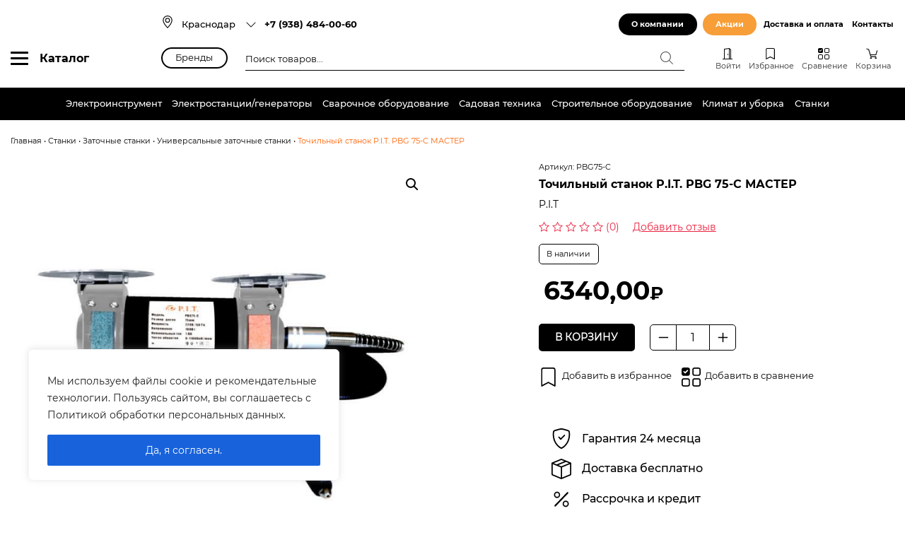

--- FILE ---
content_type: text/html; charset=UTF-8
request_url: https://proinstrument.net/product/tochilnyj-stanok-p-i-t-pbg-75-c-master/
body_size: 45093
content:
<!doctype html><html lang="ru-RU"><head><meta charset="UTF-8"><meta name="viewport" content="width=device-width, initial-scale=1, shrink-to-fit=no"><meta name="yandex-verification" content="b3a950d7ea47cd98" /><meta name='robots' content='max-image-preview:large' /><link media="all" href="https://proinstrument.net/wp-content/cache/autoptimize/css/autoptimize_b536f24d38347deeed915c21815dcd63.css" rel="stylesheet"><link media="only screen and (max-width: 768px)" href="https://proinstrument.net/wp-content/cache/autoptimize/css/autoptimize_541e2ced151704f4ff1844c6de47ec02.css" rel="stylesheet"><title>Точильный станок P.I.T. PBG 75-C МАСТЕР купить в Краснодаре: цены, характеристики, отзывы</title><meta name="description" content="Точильный станок P.I.T. PBG 75-C МАСТЕР подходит для заточки и шлифования деталей. В комплектации данной модели имеется два круга. Благодаря наличию регулятора скорость можно увеличить до 11000 оборотов в минуту. Модель имеет увеличенный срок службы за счет ..." /><link rel='dns-prefetch' href='//www.google.com' /><link rel='canonical' href='https://proinstrument.net/product/tochilnyj-stanok-p-i-t-pbg-75-c-master/' /><style id='wp-block-library-theme-inline-css' type='text/css'>.wp-block-audio figcaption{color:#555;font-size:13px;text-align:center}.is-dark-theme .wp-block-audio figcaption{color:hsla(0,0%,100%,.65)}.wp-block-audio{margin:0 0 1em}.wp-block-code{border:1px solid #ccc;border-radius:4px;font-family:Menlo,Consolas,monaco,monospace;padding:.8em 1em}.wp-block-embed figcaption{color:#555;font-size:13px;text-align:center}.is-dark-theme .wp-block-embed figcaption{color:hsla(0,0%,100%,.65)}.wp-block-embed{margin:0 0 1em}.blocks-gallery-caption{color:#555;font-size:13px;text-align:center}.is-dark-theme .blocks-gallery-caption{color:hsla(0,0%,100%,.65)}.wp-block-image figcaption{color:#555;font-size:13px;text-align:center}.is-dark-theme .wp-block-image figcaption{color:hsla(0,0%,100%,.65)}.wp-block-image{margin:0 0 1em}.wp-block-pullquote{border-bottom:4px solid;border-top:4px solid;color:currentColor;margin-bottom:1.75em}.wp-block-pullquote cite,.wp-block-pullquote footer,.wp-block-pullquote__citation{color:currentColor;font-size:.8125em;font-style:normal;text-transform:uppercase}.wp-block-quote{border-left:.25em solid;margin:0 0 1.75em;padding-left:1em}.wp-block-quote cite,.wp-block-quote footer{color:currentColor;font-size:.8125em;font-style:normal;position:relative}.wp-block-quote.has-text-align-right{border-left:none;border-right:.25em solid;padding-left:0;padding-right:1em}.wp-block-quote.has-text-align-center{border:none;padding-left:0}.wp-block-quote.is-large,.wp-block-quote.is-style-large,.wp-block-quote.is-style-plain{border:none}.wp-block-search .wp-block-search__label{font-weight:700}.wp-block-search__button{border:1px solid #ccc;padding:.375em .625em}:where(.wp-block-group.has-background){padding:1.25em 2.375em}.wp-block-separator.has-css-opacity{opacity:.4}.wp-block-separator{border:none;border-bottom:2px solid;margin-left:auto;margin-right:auto}.wp-block-separator.has-alpha-channel-opacity{opacity:1}.wp-block-separator:not(.is-style-wide):not(.is-style-dots){width:100px}.wp-block-separator.has-background:not(.is-style-dots){border-bottom:none;height:1px}.wp-block-separator.has-background:not(.is-style-wide):not(.is-style-dots){height:2px}.wp-block-table{margin:0 0 1em}.wp-block-table td,.wp-block-table th{word-break:normal}.wp-block-table figcaption{color:#555;font-size:13px;text-align:center}.is-dark-theme .wp-block-table figcaption{color:hsla(0,0%,100%,.65)}.wp-block-video figcaption{color:#555;font-size:13px;text-align:center}.is-dark-theme .wp-block-video figcaption{color:hsla(0,0%,100%,.65)}.wp-block-video{margin:0 0 1em}.wp-block-template-part.has-background{margin-bottom:0;margin-top:0;padding:1.25em 2.375em}</style><style id='global-styles-inline-css' type='text/css'>body{--wp--preset--color--black: #000;--wp--preset--color--cyan-bluish-gray: #abb8c3;--wp--preset--color--white: #fff;--wp--preset--color--pale-pink: #f78da7;--wp--preset--color--vivid-red: #cf2e2e;--wp--preset--color--luminous-vivid-orange: #ff6900;--wp--preset--color--luminous-vivid-amber: #fcb900;--wp--preset--color--light-green-cyan: #7bdcb5;--wp--preset--color--vivid-green-cyan: #00d084;--wp--preset--color--pale-cyan-blue: #8ed1fc;--wp--preset--color--vivid-cyan-blue: #0693e3;--wp--preset--color--vivid-purple: #9b51e0;--wp--preset--color--orange: #ff6100;--wp--preset--color--red: #df0024;--wp--preset--color--blue: #0f51a7;--wp--preset--color--green: #009876;--wp--preset--color--yellow: #ff9d01;--wp--preset--color--light-grey: #eae8e5;--wp--preset--gradient--vivid-cyan-blue-to-vivid-purple: linear-gradient(135deg,rgba(6,147,227,1) 0%,rgb(155,81,224) 100%);--wp--preset--gradient--light-green-cyan-to-vivid-green-cyan: linear-gradient(135deg,rgb(122,220,180) 0%,rgb(0,208,130) 100%);--wp--preset--gradient--luminous-vivid-amber-to-luminous-vivid-orange: linear-gradient(135deg,rgba(252,185,0,1) 0%,rgba(255,105,0,1) 100%);--wp--preset--gradient--luminous-vivid-orange-to-vivid-red: linear-gradient(135deg,rgba(255,105,0,1) 0%,rgb(207,46,46) 100%);--wp--preset--gradient--very-light-gray-to-cyan-bluish-gray: linear-gradient(135deg,rgb(238,238,238) 0%,rgb(169,184,195) 100%);--wp--preset--gradient--cool-to-warm-spectrum: linear-gradient(135deg,rgb(74,234,220) 0%,rgb(151,120,209) 20%,rgb(207,42,186) 40%,rgb(238,44,130) 60%,rgb(251,105,98) 80%,rgb(254,248,76) 100%);--wp--preset--gradient--blush-light-purple: linear-gradient(135deg,rgb(255,206,236) 0%,rgb(152,150,240) 100%);--wp--preset--gradient--blush-bordeaux: linear-gradient(135deg,rgb(254,205,165) 0%,rgb(254,45,45) 50%,rgb(107,0,62) 100%);--wp--preset--gradient--luminous-dusk: linear-gradient(135deg,rgb(255,203,112) 0%,rgb(199,81,192) 50%,rgb(65,88,208) 100%);--wp--preset--gradient--pale-ocean: linear-gradient(135deg,rgb(255,245,203) 0%,rgb(182,227,212) 50%,rgb(51,167,181) 100%);--wp--preset--gradient--electric-grass: linear-gradient(135deg,rgb(202,248,128) 0%,rgb(113,206,126) 100%);--wp--preset--gradient--midnight: linear-gradient(135deg,rgb(2,3,129) 0%,rgb(40,116,252) 100%);--wp--preset--duotone--dark-grayscale: url('#wp-duotone-dark-grayscale');--wp--preset--duotone--grayscale: url('#wp-duotone-grayscale');--wp--preset--duotone--purple-yellow: url('#wp-duotone-purple-yellow');--wp--preset--duotone--blue-red: url('#wp-duotone-blue-red');--wp--preset--duotone--midnight: url('#wp-duotone-midnight');--wp--preset--duotone--magenta-yellow: url('#wp-duotone-magenta-yellow');--wp--preset--duotone--purple-green: url('#wp-duotone-purple-green');--wp--preset--duotone--blue-orange: url('#wp-duotone-blue-orange');--wp--preset--font-size--small: 13px;--wp--preset--font-size--medium: 20px;--wp--preset--font-size--large: 36px;--wp--preset--font-size--x-large: 42px;--wp--preset--font-size--font-size-10: 10px;--wp--preset--font-size--font-size-14: 14px;--wp--preset--font-size--font-size-16: 16px;--wp--preset--font-size--font-size-18: 18px;--wp--preset--font-size--font-size-24: 24px;--wp--preset--font-size--font-size-28: 28px;--wp--preset--font-size--font-size-30: 30px;--wp--preset--font-size--font-size-36: 36px;--wp--preset--font-size--font-size-40: 40px;--wp--preset--font-size--font-size-45: 45px;--wp--preset--font-size--font-size-50: 50px;--wp--preset--spacing--20: 0.44rem;--wp--preset--spacing--30: 0.67rem;--wp--preset--spacing--40: 1rem;--wp--preset--spacing--50: 1.5rem;--wp--preset--spacing--60: 2.25rem;--wp--preset--spacing--70: 3.38rem;--wp--preset--spacing--80: 5.06rem;--wp--preset--shadow--natural: 6px 6px 9px rgba(0, 0, 0, 0.2);--wp--preset--shadow--deep: 12px 12px 50px rgba(0, 0, 0, 0.4);--wp--preset--shadow--sharp: 6px 6px 0px rgba(0, 0, 0, 0.2);--wp--preset--shadow--outlined: 6px 6px 0px -3px rgba(255, 255, 255, 1), 6px 6px rgba(0, 0, 0, 1);--wp--preset--shadow--crisp: 6px 6px 0px rgba(0, 0, 0, 1);}:where(.is-layout-flex){gap: 0.5em;}body .is-layout-flow > .alignleft{float: left;margin-inline-start: 0;margin-inline-end: 2em;}body .is-layout-flow > .alignright{float: right;margin-inline-start: 2em;margin-inline-end: 0;}body .is-layout-flow > .aligncenter{margin-left: auto !important;margin-right: auto !important;}body .is-layout-constrained > .alignleft{float: left;margin-inline-start: 0;margin-inline-end: 2em;}body .is-layout-constrained > .alignright{float: right;margin-inline-start: 2em;margin-inline-end: 0;}body .is-layout-constrained > .aligncenter{margin-left: auto !important;margin-right: auto !important;}body .is-layout-constrained > :where(:not(.alignleft):not(.alignright):not(.alignfull)){max-width: var(--wp--style--global--content-size);margin-left: auto !important;margin-right: auto !important;}body .is-layout-constrained > .alignwide{max-width: var(--wp--style--global--wide-size);}body .is-layout-flex{display: flex;}body .is-layout-flex{flex-wrap: wrap;align-items: center;}body .is-layout-flex > *{margin: 0;}:where(.wp-block-columns.is-layout-flex){gap: 2em;}.has-black-color{color: var(--wp--preset--color--black) !important;}.has-cyan-bluish-gray-color{color: var(--wp--preset--color--cyan-bluish-gray) !important;}.has-white-color{color: var(--wp--preset--color--white) !important;}.has-pale-pink-color{color: var(--wp--preset--color--pale-pink) !important;}.has-vivid-red-color{color: var(--wp--preset--color--vivid-red) !important;}.has-luminous-vivid-orange-color{color: var(--wp--preset--color--luminous-vivid-orange) !important;}.has-luminous-vivid-amber-color{color: var(--wp--preset--color--luminous-vivid-amber) !important;}.has-light-green-cyan-color{color: var(--wp--preset--color--light-green-cyan) !important;}.has-vivid-green-cyan-color{color: var(--wp--preset--color--vivid-green-cyan) !important;}.has-pale-cyan-blue-color{color: var(--wp--preset--color--pale-cyan-blue) !important;}.has-vivid-cyan-blue-color{color: var(--wp--preset--color--vivid-cyan-blue) !important;}.has-vivid-purple-color{color: var(--wp--preset--color--vivid-purple) !important;}.has-black-background-color{background-color: var(--wp--preset--color--black) !important;}.has-cyan-bluish-gray-background-color{background-color: var(--wp--preset--color--cyan-bluish-gray) !important;}.has-white-background-color{background-color: var(--wp--preset--color--white) !important;}.has-pale-pink-background-color{background-color: var(--wp--preset--color--pale-pink) !important;}.has-vivid-red-background-color{background-color: var(--wp--preset--color--vivid-red) !important;}.has-luminous-vivid-orange-background-color{background-color: var(--wp--preset--color--luminous-vivid-orange) !important;}.has-luminous-vivid-amber-background-color{background-color: var(--wp--preset--color--luminous-vivid-amber) !important;}.has-light-green-cyan-background-color{background-color: var(--wp--preset--color--light-green-cyan) !important;}.has-vivid-green-cyan-background-color{background-color: var(--wp--preset--color--vivid-green-cyan) !important;}.has-pale-cyan-blue-background-color{background-color: var(--wp--preset--color--pale-cyan-blue) !important;}.has-vivid-cyan-blue-background-color{background-color: var(--wp--preset--color--vivid-cyan-blue) !important;}.has-vivid-purple-background-color{background-color: var(--wp--preset--color--vivid-purple) !important;}.has-black-border-color{border-color: var(--wp--preset--color--black) !important;}.has-cyan-bluish-gray-border-color{border-color: var(--wp--preset--color--cyan-bluish-gray) !important;}.has-white-border-color{border-color: var(--wp--preset--color--white) !important;}.has-pale-pink-border-color{border-color: var(--wp--preset--color--pale-pink) !important;}.has-vivid-red-border-color{border-color: var(--wp--preset--color--vivid-red) !important;}.has-luminous-vivid-orange-border-color{border-color: var(--wp--preset--color--luminous-vivid-orange) !important;}.has-luminous-vivid-amber-border-color{border-color: var(--wp--preset--color--luminous-vivid-amber) !important;}.has-light-green-cyan-border-color{border-color: var(--wp--preset--color--light-green-cyan) !important;}.has-vivid-green-cyan-border-color{border-color: var(--wp--preset--color--vivid-green-cyan) !important;}.has-pale-cyan-blue-border-color{border-color: var(--wp--preset--color--pale-cyan-blue) !important;}.has-vivid-cyan-blue-border-color{border-color: var(--wp--preset--color--vivid-cyan-blue) !important;}.has-vivid-purple-border-color{border-color: var(--wp--preset--color--vivid-purple) !important;}.has-vivid-cyan-blue-to-vivid-purple-gradient-background{background: var(--wp--preset--gradient--vivid-cyan-blue-to-vivid-purple) !important;}.has-light-green-cyan-to-vivid-green-cyan-gradient-background{background: var(--wp--preset--gradient--light-green-cyan-to-vivid-green-cyan) !important;}.has-luminous-vivid-amber-to-luminous-vivid-orange-gradient-background{background: var(--wp--preset--gradient--luminous-vivid-amber-to-luminous-vivid-orange) !important;}.has-luminous-vivid-orange-to-vivid-red-gradient-background{background: var(--wp--preset--gradient--luminous-vivid-orange-to-vivid-red) !important;}.has-very-light-gray-to-cyan-bluish-gray-gradient-background{background: var(--wp--preset--gradient--very-light-gray-to-cyan-bluish-gray) !important;}.has-cool-to-warm-spectrum-gradient-background{background: var(--wp--preset--gradient--cool-to-warm-spectrum) !important;}.has-blush-light-purple-gradient-background{background: var(--wp--preset--gradient--blush-light-purple) !important;}.has-blush-bordeaux-gradient-background{background: var(--wp--preset--gradient--blush-bordeaux) !important;}.has-luminous-dusk-gradient-background{background: var(--wp--preset--gradient--luminous-dusk) !important;}.has-pale-ocean-gradient-background{background: var(--wp--preset--gradient--pale-ocean) !important;}.has-electric-grass-gradient-background{background: var(--wp--preset--gradient--electric-grass) !important;}.has-midnight-gradient-background{background: var(--wp--preset--gradient--midnight) !important;}.has-small-font-size{font-size: var(--wp--preset--font-size--small) !important;}.has-medium-font-size{font-size: var(--wp--preset--font-size--medium) !important;}.has-large-font-size{font-size: var(--wp--preset--font-size--large) !important;}.has-x-large-font-size{font-size: var(--wp--preset--font-size--x-large) !important;}
.wp-block-navigation a:where(:not(.wp-element-button)){color: inherit;}
:where(.wp-block-columns.is-layout-flex){gap: 2em;}
.wp-block-pullquote{font-size: 1.5em;line-height: 1.6;}</style><style id='extendify-gutenberg-patterns-and-templates-utilities-inline-css' type='text/css'>.ext-absolute{position:absolute!important}.ext-relative{position:relative!important}.ext-top-base{top:var(--wp--style--block-gap,1.75rem)!important}.ext-top-lg{top:var(--extendify--spacing--large,3rem)!important}.ext--top-base{top:calc(var(--wp--style--block-gap, 1.75rem)*-1)!important}.ext--top-lg{top:calc(var(--extendify--spacing--large, 3rem)*-1)!important}.ext-right-base{right:var(--wp--style--block-gap,1.75rem)!important}.ext-right-lg{right:var(--extendify--spacing--large,3rem)!important}.ext--right-base{right:calc(var(--wp--style--block-gap, 1.75rem)*-1)!important}.ext--right-lg{right:calc(var(--extendify--spacing--large, 3rem)*-1)!important}.ext-bottom-base{bottom:var(--wp--style--block-gap,1.75rem)!important}.ext-bottom-lg{bottom:var(--extendify--spacing--large,3rem)!important}.ext--bottom-base{bottom:calc(var(--wp--style--block-gap, 1.75rem)*-1)!important}.ext--bottom-lg{bottom:calc(var(--extendify--spacing--large, 3rem)*-1)!important}.ext-left-base{left:var(--wp--style--block-gap,1.75rem)!important}.ext-left-lg{left:var(--extendify--spacing--large,3rem)!important}.ext--left-base{left:calc(var(--wp--style--block-gap, 1.75rem)*-1)!important}.ext--left-lg{left:calc(var(--extendify--spacing--large, 3rem)*-1)!important}.ext-order-1{order:1!important}.ext-order-2{order:2!important}.ext-col-auto{grid-column:auto!important}.ext-col-span-1{grid-column:span 1/span 1!important}.ext-col-span-2{grid-column:span 2/span 2!important}.ext-col-span-3{grid-column:span 3/span 3!important}.ext-col-span-4{grid-column:span 4/span 4!important}.ext-col-span-5{grid-column:span 5/span 5!important}.ext-col-span-6{grid-column:span 6/span 6!important}.ext-col-span-7{grid-column:span 7/span 7!important}.ext-col-span-8{grid-column:span 8/span 8!important}.ext-col-span-9{grid-column:span 9/span 9!important}.ext-col-span-10{grid-column:span 10/span 10!important}.ext-col-span-11{grid-column:span 11/span 11!important}.ext-col-span-12{grid-column:span 12/span 12!important}.ext-col-span-full{grid-column:1/-1!important}.ext-col-start-1{grid-column-start:1!important}.ext-col-start-2{grid-column-start:2!important}.ext-col-start-3{grid-column-start:3!important}.ext-col-start-4{grid-column-start:4!important}.ext-col-start-5{grid-column-start:5!important}.ext-col-start-6{grid-column-start:6!important}.ext-col-start-7{grid-column-start:7!important}.ext-col-start-8{grid-column-start:8!important}.ext-col-start-9{grid-column-start:9!important}.ext-col-start-10{grid-column-start:10!important}.ext-col-start-11{grid-column-start:11!important}.ext-col-start-12{grid-column-start:12!important}.ext-col-start-13{grid-column-start:13!important}.ext-col-start-auto{grid-column-start:auto!important}.ext-col-end-1{grid-column-end:1!important}.ext-col-end-2{grid-column-end:2!important}.ext-col-end-3{grid-column-end:3!important}.ext-col-end-4{grid-column-end:4!important}.ext-col-end-5{grid-column-end:5!important}.ext-col-end-6{grid-column-end:6!important}.ext-col-end-7{grid-column-end:7!important}.ext-col-end-8{grid-column-end:8!important}.ext-col-end-9{grid-column-end:9!important}.ext-col-end-10{grid-column-end:10!important}.ext-col-end-11{grid-column-end:11!important}.ext-col-end-12{grid-column-end:12!important}.ext-col-end-13{grid-column-end:13!important}.ext-col-end-auto{grid-column-end:auto!important}.ext-row-auto{grid-row:auto!important}.ext-row-span-1{grid-row:span 1/span 1!important}.ext-row-span-2{grid-row:span 2/span 2!important}.ext-row-span-3{grid-row:span 3/span 3!important}.ext-row-span-4{grid-row:span 4/span 4!important}.ext-row-span-5{grid-row:span 5/span 5!important}.ext-row-span-6{grid-row:span 6/span 6!important}.ext-row-span-full{grid-row:1/-1!important}.ext-row-start-1{grid-row-start:1!important}.ext-row-start-2{grid-row-start:2!important}.ext-row-start-3{grid-row-start:3!important}.ext-row-start-4{grid-row-start:4!important}.ext-row-start-5{grid-row-start:5!important}.ext-row-start-6{grid-row-start:6!important}.ext-row-start-7{grid-row-start:7!important}.ext-row-start-auto{grid-row-start:auto!important}.ext-row-end-1{grid-row-end:1!important}.ext-row-end-2{grid-row-end:2!important}.ext-row-end-3{grid-row-end:3!important}.ext-row-end-4{grid-row-end:4!important}.ext-row-end-5{grid-row-end:5!important}.ext-row-end-6{grid-row-end:6!important}.ext-row-end-7{grid-row-end:7!important}.ext-row-end-auto{grid-row-end:auto!important}.ext-m-0:not([style*=margin]){margin:0!important}.ext-m-auto:not([style*=margin]){margin:auto!important}.ext-m-base:not([style*=margin]){margin:var(--wp--style--block-gap,1.75rem)!important}.ext-m-lg:not([style*=margin]){margin:var(--extendify--spacing--large,3rem)!important}.ext--m-base:not([style*=margin]){margin:calc(var(--wp--style--block-gap, 1.75rem)*-1)!important}.ext--m-lg:not([style*=margin]){margin:calc(var(--extendify--spacing--large, 3rem)*-1)!important}.ext-mx-0:not([style*=margin]){margin-left:0!important;margin-right:0!important}.ext-mx-auto:not([style*=margin]){margin-left:auto!important;margin-right:auto!important}.ext-mx-base:not([style*=margin]){margin-left:var(--wp--style--block-gap,1.75rem)!important;margin-right:var(--wp--style--block-gap,1.75rem)!important}.ext-mx-lg:not([style*=margin]){margin-left:var(--extendify--spacing--large,3rem)!important;margin-right:var(--extendify--spacing--large,3rem)!important}.ext--mx-base:not([style*=margin]){margin-left:calc(var(--wp--style--block-gap, 1.75rem)*-1)!important;margin-right:calc(var(--wp--style--block-gap, 1.75rem)*-1)!important}.ext--mx-lg:not([style*=margin]){margin-left:calc(var(--extendify--spacing--large, 3rem)*-1)!important;margin-right:calc(var(--extendify--spacing--large, 3rem)*-1)!important}.ext-my-0:not([style*=margin]){margin-bottom:0!important;margin-top:0!important}.ext-my-auto:not([style*=margin]){margin-bottom:auto!important;margin-top:auto!important}.ext-my-base:not([style*=margin]){margin-bottom:var(--wp--style--block-gap,1.75rem)!important;margin-top:var(--wp--style--block-gap,1.75rem)!important}.ext-my-lg:not([style*=margin]){margin-bottom:var(--extendify--spacing--large,3rem)!important;margin-top:var(--extendify--spacing--large,3rem)!important}.ext--my-base:not([style*=margin]){margin-bottom:calc(var(--wp--style--block-gap, 1.75rem)*-1)!important;margin-top:calc(var(--wp--style--block-gap, 1.75rem)*-1)!important}.ext--my-lg:not([style*=margin]){margin-bottom:calc(var(--extendify--spacing--large, 3rem)*-1)!important;margin-top:calc(var(--extendify--spacing--large, 3rem)*-1)!important}.ext-mt-0:not([style*=margin]){margin-top:0!important}.ext-mt-auto:not([style*=margin]){margin-top:auto!important}.ext-mt-base:not([style*=margin]){margin-top:var(--wp--style--block-gap,1.75rem)!important}.ext-mt-lg:not([style*=margin]){margin-top:var(--extendify--spacing--large,3rem)!important}.ext--mt-base:not([style*=margin]){margin-top:calc(var(--wp--style--block-gap, 1.75rem)*-1)!important}.ext--mt-lg:not([style*=margin]){margin-top:calc(var(--extendify--spacing--large, 3rem)*-1)!important}.ext-mr-0:not([style*=margin]){margin-right:0!important}.ext-mr-auto:not([style*=margin]){margin-right:auto!important}.ext-mr-base:not([style*=margin]){margin-right:var(--wp--style--block-gap,1.75rem)!important}.ext-mr-lg:not([style*=margin]){margin-right:var(--extendify--spacing--large,3rem)!important}.ext--mr-base:not([style*=margin]){margin-right:calc(var(--wp--style--block-gap, 1.75rem)*-1)!important}.ext--mr-lg:not([style*=margin]){margin-right:calc(var(--extendify--spacing--large, 3rem)*-1)!important}.ext-mb-0:not([style*=margin]){margin-bottom:0!important}.ext-mb-auto:not([style*=margin]){margin-bottom:auto!important}.ext-mb-base:not([style*=margin]){margin-bottom:var(--wp--style--block-gap,1.75rem)!important}.ext-mb-lg:not([style*=margin]){margin-bottom:var(--extendify--spacing--large,3rem)!important}.ext--mb-base:not([style*=margin]){margin-bottom:calc(var(--wp--style--block-gap, 1.75rem)*-1)!important}.ext--mb-lg:not([style*=margin]){margin-bottom:calc(var(--extendify--spacing--large, 3rem)*-1)!important}.ext-ml-0:not([style*=margin]){margin-left:0!important}.ext-ml-auto:not([style*=margin]){margin-left:auto!important}.ext-ml-base:not([style*=margin]){margin-left:var(--wp--style--block-gap,1.75rem)!important}.ext-ml-lg:not([style*=margin]){margin-left:var(--extendify--spacing--large,3rem)!important}.ext--ml-base:not([style*=margin]){margin-left:calc(var(--wp--style--block-gap, 1.75rem)*-1)!important}.ext--ml-lg:not([style*=margin]){margin-left:calc(var(--extendify--spacing--large, 3rem)*-1)!important}.ext-block{display:block!important}.ext-inline-block{display:inline-block!important}.ext-inline{display:inline!important}.ext-flex{display:flex!important}.ext-inline-flex{display:inline-flex!important}.ext-grid{display:grid!important}.ext-inline-grid{display:inline-grid!important}.ext-hidden{display:none!important}.ext-w-auto{width:auto!important}.ext-w-full{width:100%!important}.ext-max-w-full{max-width:100%!important}.ext-flex-1{flex:1 1 0%!important}.ext-flex-auto{flex:1 1 auto!important}.ext-flex-initial{flex:0 1 auto!important}.ext-flex-none{flex:none!important}.ext-flex-shrink-0{flex-shrink:0!important}.ext-flex-shrink{flex-shrink:1!important}.ext-flex-grow-0{flex-grow:0!important}.ext-flex-grow{flex-grow:1!important}.ext-list-none{list-style-type:none!important}.ext-grid-cols-1{grid-template-columns:repeat(1,minmax(0,1fr))!important}.ext-grid-cols-2{grid-template-columns:repeat(2,minmax(0,1fr))!important}.ext-grid-cols-3{grid-template-columns:repeat(3,minmax(0,1fr))!important}.ext-grid-cols-4{grid-template-columns:repeat(4,minmax(0,1fr))!important}.ext-grid-cols-5{grid-template-columns:repeat(5,minmax(0,1fr))!important}.ext-grid-cols-6{grid-template-columns:repeat(6,minmax(0,1fr))!important}.ext-grid-cols-7{grid-template-columns:repeat(7,minmax(0,1fr))!important}.ext-grid-cols-8{grid-template-columns:repeat(8,minmax(0,1fr))!important}.ext-grid-cols-9{grid-template-columns:repeat(9,minmax(0,1fr))!important}.ext-grid-cols-10{grid-template-columns:repeat(10,minmax(0,1fr))!important}.ext-grid-cols-11{grid-template-columns:repeat(11,minmax(0,1fr))!important}.ext-grid-cols-12{grid-template-columns:repeat(12,minmax(0,1fr))!important}.ext-grid-cols-none{grid-template-columns:none!important}.ext-grid-rows-1{grid-template-rows:repeat(1,minmax(0,1fr))!important}.ext-grid-rows-2{grid-template-rows:repeat(2,minmax(0,1fr))!important}.ext-grid-rows-3{grid-template-rows:repeat(3,minmax(0,1fr))!important}.ext-grid-rows-4{grid-template-rows:repeat(4,minmax(0,1fr))!important}.ext-grid-rows-5{grid-template-rows:repeat(5,minmax(0,1fr))!important}.ext-grid-rows-6{grid-template-rows:repeat(6,minmax(0,1fr))!important}.ext-grid-rows-none{grid-template-rows:none!important}.ext-flex-row{flex-direction:row!important}.ext-flex-row-reverse{flex-direction:row-reverse!important}.ext-flex-col{flex-direction:column!important}.ext-flex-col-reverse{flex-direction:column-reverse!important}.ext-flex-wrap{flex-wrap:wrap!important}.ext-flex-wrap-reverse{flex-wrap:wrap-reverse!important}.ext-flex-nowrap{flex-wrap:nowrap!important}.ext-items-start{align-items:flex-start!important}.ext-items-end{align-items:flex-end!important}.ext-items-center{align-items:center!important}.ext-items-baseline{align-items:baseline!important}.ext-items-stretch{align-items:stretch!important}.ext-justify-start{justify-content:flex-start!important}.ext-justify-end{justify-content:flex-end!important}.ext-justify-center{justify-content:center!important}.ext-justify-between{justify-content:space-between!important}.ext-justify-around{justify-content:space-around!important}.ext-justify-evenly{justify-content:space-evenly!important}.ext-justify-items-start{justify-items:start!important}.ext-justify-items-end{justify-items:end!important}.ext-justify-items-center{justify-items:center!important}.ext-justify-items-stretch{justify-items:stretch!important}.ext-gap-0{gap:0!important}.ext-gap-base{gap:var(--wp--style--block-gap,1.75rem)!important}.ext-gap-lg{gap:var(--extendify--spacing--large,3rem)!important}.ext-gap-x-0{-moz-column-gap:0!important;column-gap:0!important}.ext-gap-x-base{-moz-column-gap:var(--wp--style--block-gap,1.75rem)!important;column-gap:var(--wp--style--block-gap,1.75rem)!important}.ext-gap-x-lg{-moz-column-gap:var(--extendify--spacing--large,3rem)!important;column-gap:var(--extendify--spacing--large,3rem)!important}.ext-gap-y-0{row-gap:0!important}.ext-gap-y-base{row-gap:var(--wp--style--block-gap,1.75rem)!important}.ext-gap-y-lg{row-gap:var(--extendify--spacing--large,3rem)!important}.ext-justify-self-auto{justify-self:auto!important}.ext-justify-self-start{justify-self:start!important}.ext-justify-self-end{justify-self:end!important}.ext-justify-self-center{justify-self:center!important}.ext-justify-self-stretch{justify-self:stretch!important}.ext-rounded-none{border-radius:0!important}.ext-rounded-full{border-radius:9999px!important}.ext-rounded-t-none{border-top-left-radius:0!important;border-top-right-radius:0!important}.ext-rounded-t-full{border-top-left-radius:9999px!important;border-top-right-radius:9999px!important}.ext-rounded-r-none{border-bottom-right-radius:0!important;border-top-right-radius:0!important}.ext-rounded-r-full{border-bottom-right-radius:9999px!important;border-top-right-radius:9999px!important}.ext-rounded-b-none{border-bottom-left-radius:0!important;border-bottom-right-radius:0!important}.ext-rounded-b-full{border-bottom-left-radius:9999px!important;border-bottom-right-radius:9999px!important}.ext-rounded-l-none{border-bottom-left-radius:0!important;border-top-left-radius:0!important}.ext-rounded-l-full{border-bottom-left-radius:9999px!important;border-top-left-radius:9999px!important}.ext-rounded-tl-none{border-top-left-radius:0!important}.ext-rounded-tl-full{border-top-left-radius:9999px!important}.ext-rounded-tr-none{border-top-right-radius:0!important}.ext-rounded-tr-full{border-top-right-radius:9999px!important}.ext-rounded-br-none{border-bottom-right-radius:0!important}.ext-rounded-br-full{border-bottom-right-radius:9999px!important}.ext-rounded-bl-none{border-bottom-left-radius:0!important}.ext-rounded-bl-full{border-bottom-left-radius:9999px!important}.ext-border-0{border-width:0!important}.ext-border-t-0{border-top-width:0!important}.ext-border-r-0{border-right-width:0!important}.ext-border-b-0{border-bottom-width:0!important}.ext-border-l-0{border-left-width:0!important}.ext-p-0:not([style*=padding]){padding:0!important}.ext-p-base:not([style*=padding]){padding:var(--wp--style--block-gap,1.75rem)!important}.ext-p-lg:not([style*=padding]){padding:var(--extendify--spacing--large,3rem)!important}.ext-px-0:not([style*=padding]){padding-left:0!important;padding-right:0!important}.ext-px-base:not([style*=padding]){padding-left:var(--wp--style--block-gap,1.75rem)!important;padding-right:var(--wp--style--block-gap,1.75rem)!important}.ext-px-lg:not([style*=padding]){padding-left:var(--extendify--spacing--large,3rem)!important;padding-right:var(--extendify--spacing--large,3rem)!important}.ext-py-0:not([style*=padding]){padding-bottom:0!important;padding-top:0!important}.ext-py-base:not([style*=padding]){padding-bottom:var(--wp--style--block-gap,1.75rem)!important;padding-top:var(--wp--style--block-gap,1.75rem)!important}.ext-py-lg:not([style*=padding]){padding-bottom:var(--extendify--spacing--large,3rem)!important;padding-top:var(--extendify--spacing--large,3rem)!important}.ext-pt-0:not([style*=padding]){padding-top:0!important}.ext-pt-base:not([style*=padding]){padding-top:var(--wp--style--block-gap,1.75rem)!important}.ext-pt-lg:not([style*=padding]){padding-top:var(--extendify--spacing--large,3rem)!important}.ext-pr-0:not([style*=padding]){padding-right:0!important}.ext-pr-base:not([style*=padding]){padding-right:var(--wp--style--block-gap,1.75rem)!important}.ext-pr-lg:not([style*=padding]){padding-right:var(--extendify--spacing--large,3rem)!important}.ext-pb-0:not([style*=padding]){padding-bottom:0!important}.ext-pb-base:not([style*=padding]){padding-bottom:var(--wp--style--block-gap,1.75rem)!important}.ext-pb-lg:not([style*=padding]){padding-bottom:var(--extendify--spacing--large,3rem)!important}.ext-pl-0:not([style*=padding]){padding-left:0!important}.ext-pl-base:not([style*=padding]){padding-left:var(--wp--style--block-gap,1.75rem)!important}.ext-pl-lg:not([style*=padding]){padding-left:var(--extendify--spacing--large,3rem)!important}.ext-text-left{text-align:left!important}.ext-text-center{text-align:center!important}.ext-text-right{text-align:right!important}.ext-leading-none{line-height:1!important}.ext-leading-tight{line-height:1.25!important}.ext-leading-snug{line-height:1.375!important}.ext-leading-normal{line-height:1.5!important}.ext-leading-relaxed{line-height:1.625!important}.ext-leading-loose{line-height:2!important}.clip-path--rhombus img{-webkit-clip-path:polygon(15% 6%,80% 29%,84% 93%,23% 69%);clip-path:polygon(15% 6%,80% 29%,84% 93%,23% 69%)}.clip-path--diamond img{-webkit-clip-path:polygon(5% 29%,60% 2%,91% 64%,36% 89%);clip-path:polygon(5% 29%,60% 2%,91% 64%,36% 89%)}.clip-path--rhombus-alt img{-webkit-clip-path:polygon(14% 9%,85% 24%,91% 89%,19% 76%);clip-path:polygon(14% 9%,85% 24%,91% 89%,19% 76%)}.wp-block-columns[class*=fullwidth-cols]{margin-bottom:unset}.wp-block-column.editor\:pointer-events-none{margin-bottom:0!important;margin-top:0!important}.is-root-container.block-editor-block-list__layout>[data-align=full]:not(:first-of-type)>.wp-block-column.editor\:pointer-events-none,.is-root-container.block-editor-block-list__layout>[data-align=wide]>.wp-block-column.editor\:pointer-events-none{margin-top:calc(var(--wp--style--block-gap, 28px)*-1)!important}.ext .wp-block-columns .wp-block-column[style*=padding]{padding-left:0!important;padding-right:0!important}.ext .wp-block-columns+.wp-block-columns:not([class*=mt-]):not([class*=my-]):not([style*=margin]){margin-top:0!important}[class*=fullwidth-cols] .wp-block-column:first-child,[class*=fullwidth-cols] .wp-block-group:first-child{margin-top:0}[class*=fullwidth-cols] .wp-block-column:last-child,[class*=fullwidth-cols] .wp-block-group:last-child{margin-bottom:0}[class*=fullwidth-cols] .wp-block-column:first-child>*,[class*=fullwidth-cols] .wp-block-column>:first-child{margin-top:0}.ext .is-not-stacked-on-mobile .wp-block-column,[class*=fullwidth-cols] .wp-block-column>:last-child{margin-bottom:0}.wp-block-columns[class*=fullwidth-cols]:not(.is-not-stacked-on-mobile)>.wp-block-column:not(:last-child){margin-bottom:var(--wp--style--block-gap,1.75rem)}@media (min-width:782px){.wp-block-columns[class*=fullwidth-cols]:not(.is-not-stacked-on-mobile)>.wp-block-column:not(:last-child){margin-bottom:0}}.wp-block-columns[class*=fullwidth-cols].is-not-stacked-on-mobile>.wp-block-column{margin-bottom:0!important}@media (min-width:600px) and (max-width:781px){.wp-block-columns[class*=fullwidth-cols]:not(.is-not-stacked-on-mobile)>.wp-block-column:nth-child(2n){margin-left:var(--wp--style--block-gap,2em)}}@media (max-width:781px){.tablet\:fullwidth-cols.wp-block-columns:not(.is-not-stacked-on-mobile){flex-wrap:wrap}.tablet\:fullwidth-cols.wp-block-columns:not(.is-not-stacked-on-mobile)>.wp-block-column,.tablet\:fullwidth-cols.wp-block-columns:not(.is-not-stacked-on-mobile)>.wp-block-column:not([style*=margin]){margin-left:0!important}.tablet\:fullwidth-cols.wp-block-columns:not(.is-not-stacked-on-mobile)>.wp-block-column{flex-basis:100%!important}}@media (max-width:1079px){.desktop\:fullwidth-cols.wp-block-columns:not(.is-not-stacked-on-mobile){flex-wrap:wrap}.desktop\:fullwidth-cols.wp-block-columns:not(.is-not-stacked-on-mobile)>.wp-block-column,.desktop\:fullwidth-cols.wp-block-columns:not(.is-not-stacked-on-mobile)>.wp-block-column:not([style*=margin]){margin-left:0!important}.desktop\:fullwidth-cols.wp-block-columns:not(.is-not-stacked-on-mobile)>.wp-block-column{flex-basis:100%!important}.desktop\:fullwidth-cols.wp-block-columns:not(.is-not-stacked-on-mobile)>.wp-block-column:not(:last-child){margin-bottom:var(--wp--style--block-gap,1.75rem)!important}}.direction-rtl{direction:rtl}.direction-ltr{direction:ltr}.is-style-inline-list{padding-left:0!important}.is-style-inline-list li{list-style-type:none!important}@media (min-width:782px){.is-style-inline-list li{display:inline!important;margin-right:var(--wp--style--block-gap,1.75rem)!important}}@media (min-width:782px){.is-style-inline-list li:first-child{margin-left:0!important}}@media (min-width:782px){.is-style-inline-list li:last-child{margin-right:0!important}}.bring-to-front{position:relative;z-index:10}.text-stroke{-webkit-text-stroke-color:var(--wp--preset--color--background)}.text-stroke,.text-stroke--primary{-webkit-text-stroke-width:var(
        --wp--custom--typography--text-stroke-width,2px
    )}.text-stroke--primary{-webkit-text-stroke-color:var(--wp--preset--color--primary)}.text-stroke--secondary{-webkit-text-stroke-width:var(
        --wp--custom--typography--text-stroke-width,2px
    );-webkit-text-stroke-color:var(--wp--preset--color--secondary)}.editor\:no-caption .block-editor-rich-text__editable{display:none!important}.editor\:no-inserter .wp-block-column:not(.is-selected)>.block-list-appender,.editor\:no-inserter .wp-block-cover__inner-container>.block-list-appender,.editor\:no-inserter .wp-block-group__inner-container>.block-list-appender,.editor\:no-inserter>.block-list-appender{display:none}.editor\:no-resize .components-resizable-box__handle,.editor\:no-resize .components-resizable-box__handle:after,.editor\:no-resize .components-resizable-box__side-handle:before{display:none;pointer-events:none}.editor\:no-resize .components-resizable-box__container{display:block}.editor\:pointer-events-none{pointer-events:none}.is-style-angled{justify-content:flex-end}.ext .is-style-angled>[class*=_inner-container],.is-style-angled{align-items:center}.is-style-angled .wp-block-cover__image-background,.is-style-angled .wp-block-cover__video-background{-webkit-clip-path:polygon(0 0,30% 0,50% 100%,0 100%);clip-path:polygon(0 0,30% 0,50% 100%,0 100%);z-index:1}@media (min-width:782px){.is-style-angled .wp-block-cover__image-background,.is-style-angled .wp-block-cover__video-background{-webkit-clip-path:polygon(0 0,55% 0,65% 100%,0 100%);clip-path:polygon(0 0,55% 0,65% 100%,0 100%)}}.has-foreground-color{color:var(--wp--preset--color--foreground,#000)!important}.has-foreground-background-color{background-color:var(--wp--preset--color--foreground,#000)!important}.has-background-color{color:var(--wp--preset--color--background,#fff)!important}.has-background-background-color{background-color:var(--wp--preset--color--background,#fff)!important}.has-primary-color{color:var(--wp--preset--color--primary,#4b5563)!important}.has-primary-background-color{background-color:var(--wp--preset--color--primary,#4b5563)!important}.has-secondary-color{color:var(--wp--preset--color--secondary,#9ca3af)!important}.has-secondary-background-color{background-color:var(--wp--preset--color--secondary,#9ca3af)!important}.ext.has-text-color h1,.ext.has-text-color h2,.ext.has-text-color h3,.ext.has-text-color h4,.ext.has-text-color h5,.ext.has-text-color h6,.ext.has-text-color p{color:currentColor}.has-white-color{color:var(--wp--preset--color--white,#fff)!important}.has-black-color{color:var(--wp--preset--color--black,#000)!important}.has-ext-foreground-background-color{background-color:var(
        --wp--preset--color--foreground,var(--wp--preset--color--black,#000)
    )!important}.has-ext-primary-background-color{background-color:var(
        --wp--preset--color--primary,var(--wp--preset--color--cyan-bluish-gray,#000)
    )!important}.wp-block-button__link.has-black-background-color{border-color:var(--wp--preset--color--black,#000)}.wp-block-button__link.has-white-background-color{border-color:var(--wp--preset--color--white,#fff)}.has-ext-small-font-size{font-size:var(--wp--preset--font-size--ext-small)!important}.has-ext-medium-font-size{font-size:var(--wp--preset--font-size--ext-medium)!important}.has-ext-large-font-size{font-size:var(--wp--preset--font-size--ext-large)!important;line-height:1.2}.has-ext-x-large-font-size{font-size:var(--wp--preset--font-size--ext-x-large)!important;line-height:1}.has-ext-xx-large-font-size{font-size:var(--wp--preset--font-size--ext-xx-large)!important;line-height:1}.has-ext-x-large-font-size:not([style*=line-height]),.has-ext-xx-large-font-size:not([style*=line-height]){line-height:1.1}.ext .wp-block-group>*{margin-bottom:0;margin-top:0}.ext .wp-block-group>*+*{margin-bottom:0}.ext .wp-block-group>*+*,.ext h2{margin-top:var(--wp--style--block-gap,1.75rem)}.ext h2{margin-bottom:var(--wp--style--block-gap,1.75rem)}.has-ext-x-large-font-size+h3,.has-ext-x-large-font-size+p{margin-top:.5rem}.ext .wp-block-buttons>.wp-block-button.wp-block-button__width-25{min-width:12rem;width:calc(25% - var(--wp--style--block-gap, .5em)*.75)}.ext .ext-grid>[class*=_inner-container]{display:grid}.ext>[class*=_inner-container]>.ext-grid:not([class*=columns]),.ext>[class*=_inner-container]>.wp-block>.ext-grid:not([class*=columns]){display:initial!important}.ext .ext-grid-cols-1>[class*=_inner-container]{grid-template-columns:repeat(1,minmax(0,1fr))!important}.ext .ext-grid-cols-2>[class*=_inner-container]{grid-template-columns:repeat(2,minmax(0,1fr))!important}.ext .ext-grid-cols-3>[class*=_inner-container]{grid-template-columns:repeat(3,minmax(0,1fr))!important}.ext .ext-grid-cols-4>[class*=_inner-container]{grid-template-columns:repeat(4,minmax(0,1fr))!important}.ext .ext-grid-cols-5>[class*=_inner-container]{grid-template-columns:repeat(5,minmax(0,1fr))!important}.ext .ext-grid-cols-6>[class*=_inner-container]{grid-template-columns:repeat(6,minmax(0,1fr))!important}.ext .ext-grid-cols-7>[class*=_inner-container]{grid-template-columns:repeat(7,minmax(0,1fr))!important}.ext .ext-grid-cols-8>[class*=_inner-container]{grid-template-columns:repeat(8,minmax(0,1fr))!important}.ext .ext-grid-cols-9>[class*=_inner-container]{grid-template-columns:repeat(9,minmax(0,1fr))!important}.ext .ext-grid-cols-10>[class*=_inner-container]{grid-template-columns:repeat(10,minmax(0,1fr))!important}.ext .ext-grid-cols-11>[class*=_inner-container]{grid-template-columns:repeat(11,minmax(0,1fr))!important}.ext .ext-grid-cols-12>[class*=_inner-container]{grid-template-columns:repeat(12,minmax(0,1fr))!important}.ext .ext-grid-cols-13>[class*=_inner-container]{grid-template-columns:repeat(13,minmax(0,1fr))!important}.ext .ext-grid-cols-none>[class*=_inner-container]{grid-template-columns:none!important}.ext .ext-grid-rows-1>[class*=_inner-container]{grid-template-rows:repeat(1,minmax(0,1fr))!important}.ext .ext-grid-rows-2>[class*=_inner-container]{grid-template-rows:repeat(2,minmax(0,1fr))!important}.ext .ext-grid-rows-3>[class*=_inner-container]{grid-template-rows:repeat(3,minmax(0,1fr))!important}.ext .ext-grid-rows-4>[class*=_inner-container]{grid-template-rows:repeat(4,minmax(0,1fr))!important}.ext .ext-grid-rows-5>[class*=_inner-container]{grid-template-rows:repeat(5,minmax(0,1fr))!important}.ext .ext-grid-rows-6>[class*=_inner-container]{grid-template-rows:repeat(6,minmax(0,1fr))!important}.ext .ext-grid-rows-none>[class*=_inner-container]{grid-template-rows:none!important}.ext .ext-items-start>[class*=_inner-container]{align-items:flex-start!important}.ext .ext-items-end>[class*=_inner-container]{align-items:flex-end!important}.ext .ext-items-center>[class*=_inner-container]{align-items:center!important}.ext .ext-items-baseline>[class*=_inner-container]{align-items:baseline!important}.ext .ext-items-stretch>[class*=_inner-container]{align-items:stretch!important}.ext.wp-block-group>:last-child{margin-bottom:0}.ext .wp-block-group__inner-container{padding:0!important}.ext.has-background{padding-left:var(--wp--style--block-gap,1.75rem);padding-right:var(--wp--style--block-gap,1.75rem)}.ext [class*=inner-container]>.alignwide [class*=inner-container],.ext [class*=inner-container]>[data-align=wide] [class*=inner-container]{max-width:var(--responsive--alignwide-width,120rem)}.ext [class*=inner-container]>.alignwide [class*=inner-container]>*,.ext [class*=inner-container]>[data-align=wide] [class*=inner-container]>*{max-width:100%!important}.ext .wp-block-image{position:relative;text-align:center}.ext .wp-block-image img{display:inline-block;vertical-align:middle}body{--extendify--spacing--large:var(
        --wp--custom--spacing--large,clamp(2em,8vw,8em)
    );--wp--preset--font-size--ext-small:1rem;--wp--preset--font-size--ext-medium:1.125rem;--wp--preset--font-size--ext-large:clamp(1.65rem,3.5vw,2.15rem);--wp--preset--font-size--ext-x-large:clamp(3rem,6vw,4.75rem);--wp--preset--font-size--ext-xx-large:clamp(3.25rem,7.5vw,5.75rem);--wp--preset--color--black:#000;--wp--preset--color--white:#fff}.ext *{box-sizing:border-box}.block-editor-block-preview__content-iframe .ext [data-type="core/spacer"] .components-resizable-box__container{background:transparent!important}.block-editor-block-preview__content-iframe .ext [data-type="core/spacer"] .block-library-spacer__resize-container:before{display:none!important}.ext .wp-block-group__inner-container figure.wp-block-gallery.alignfull{margin-bottom:unset;margin-top:unset}.ext .alignwide{margin-left:auto!important;margin-right:auto!important}.is-root-container.block-editor-block-list__layout>[data-align=full]:not(:first-of-type)>.ext-my-0,.is-root-container.block-editor-block-list__layout>[data-align=wide]>.ext-my-0:not([style*=margin]){margin-top:calc(var(--wp--style--block-gap, 28px)*-1)!important}.block-editor-block-preview__content-iframe .preview\:min-h-50{min-height:50vw!important}.block-editor-block-preview__content-iframe .preview\:min-h-60{min-height:60vw!important}.block-editor-block-preview__content-iframe .preview\:min-h-70{min-height:70vw!important}.block-editor-block-preview__content-iframe .preview\:min-h-80{min-height:80vw!important}.block-editor-block-preview__content-iframe .preview\:min-h-100{min-height:100vw!important}.ext-mr-0.alignfull:not([style*=margin]):not([style*=margin]){margin-right:0!important}.ext-ml-0:not([style*=margin]):not([style*=margin]){margin-left:0!important}.is-root-container .wp-block[data-align=full]>.ext-mx-0:not([style*=margin]):not([style*=margin]){margin-left:calc(var(--wp--custom--spacing--outer, 0)*1)!important;margin-right:calc(var(--wp--custom--spacing--outer, 0)*1)!important;overflow:hidden;width:unset}@media (min-width:782px){.tablet\:ext-absolute{position:absolute!important}.tablet\:ext-relative{position:relative!important}.tablet\:ext-top-base{top:var(--wp--style--block-gap,1.75rem)!important}.tablet\:ext-top-lg{top:var(--extendify--spacing--large,3rem)!important}.tablet\:ext--top-base{top:calc(var(--wp--style--block-gap, 1.75rem)*-1)!important}.tablet\:ext--top-lg{top:calc(var(--extendify--spacing--large, 3rem)*-1)!important}.tablet\:ext-right-base{right:var(--wp--style--block-gap,1.75rem)!important}.tablet\:ext-right-lg{right:var(--extendify--spacing--large,3rem)!important}.tablet\:ext--right-base{right:calc(var(--wp--style--block-gap, 1.75rem)*-1)!important}.tablet\:ext--right-lg{right:calc(var(--extendify--spacing--large, 3rem)*-1)!important}.tablet\:ext-bottom-base{bottom:var(--wp--style--block-gap,1.75rem)!important}.tablet\:ext-bottom-lg{bottom:var(--extendify--spacing--large,3rem)!important}.tablet\:ext--bottom-base{bottom:calc(var(--wp--style--block-gap, 1.75rem)*-1)!important}.tablet\:ext--bottom-lg{bottom:calc(var(--extendify--spacing--large, 3rem)*-1)!important}.tablet\:ext-left-base{left:var(--wp--style--block-gap,1.75rem)!important}.tablet\:ext-left-lg{left:var(--extendify--spacing--large,3rem)!important}.tablet\:ext--left-base{left:calc(var(--wp--style--block-gap, 1.75rem)*-1)!important}.tablet\:ext--left-lg{left:calc(var(--extendify--spacing--large, 3rem)*-1)!important}.tablet\:ext-order-1{order:1!important}.tablet\:ext-order-2{order:2!important}.tablet\:ext-m-0:not([style*=margin]){margin:0!important}.tablet\:ext-m-auto:not([style*=margin]){margin:auto!important}.tablet\:ext-m-base:not([style*=margin]){margin:var(--wp--style--block-gap,1.75rem)!important}.tablet\:ext-m-lg:not([style*=margin]){margin:var(--extendify--spacing--large,3rem)!important}.tablet\:ext--m-base:not([style*=margin]){margin:calc(var(--wp--style--block-gap, 1.75rem)*-1)!important}.tablet\:ext--m-lg:not([style*=margin]){margin:calc(var(--extendify--spacing--large, 3rem)*-1)!important}.tablet\:ext-mx-0:not([style*=margin]){margin-left:0!important;margin-right:0!important}.tablet\:ext-mx-auto:not([style*=margin]){margin-left:auto!important;margin-right:auto!important}.tablet\:ext-mx-base:not([style*=margin]){margin-left:var(--wp--style--block-gap,1.75rem)!important;margin-right:var(--wp--style--block-gap,1.75rem)!important}.tablet\:ext-mx-lg:not([style*=margin]){margin-left:var(--extendify--spacing--large,3rem)!important;margin-right:var(--extendify--spacing--large,3rem)!important}.tablet\:ext--mx-base:not([style*=margin]){margin-left:calc(var(--wp--style--block-gap, 1.75rem)*-1)!important;margin-right:calc(var(--wp--style--block-gap, 1.75rem)*-1)!important}.tablet\:ext--mx-lg:not([style*=margin]){margin-left:calc(var(--extendify--spacing--large, 3rem)*-1)!important;margin-right:calc(var(--extendify--spacing--large, 3rem)*-1)!important}.tablet\:ext-my-0:not([style*=margin]){margin-bottom:0!important;margin-top:0!important}.tablet\:ext-my-auto:not([style*=margin]){margin-bottom:auto!important;margin-top:auto!important}.tablet\:ext-my-base:not([style*=margin]){margin-bottom:var(--wp--style--block-gap,1.75rem)!important;margin-top:var(--wp--style--block-gap,1.75rem)!important}.tablet\:ext-my-lg:not([style*=margin]){margin-bottom:var(--extendify--spacing--large,3rem)!important;margin-top:var(--extendify--spacing--large,3rem)!important}.tablet\:ext--my-base:not([style*=margin]){margin-bottom:calc(var(--wp--style--block-gap, 1.75rem)*-1)!important;margin-top:calc(var(--wp--style--block-gap, 1.75rem)*-1)!important}.tablet\:ext--my-lg:not([style*=margin]){margin-bottom:calc(var(--extendify--spacing--large, 3rem)*-1)!important;margin-top:calc(var(--extendify--spacing--large, 3rem)*-1)!important}.tablet\:ext-mt-0:not([style*=margin]){margin-top:0!important}.tablet\:ext-mt-auto:not([style*=margin]){margin-top:auto!important}.tablet\:ext-mt-base:not([style*=margin]){margin-top:var(--wp--style--block-gap,1.75rem)!important}.tablet\:ext-mt-lg:not([style*=margin]){margin-top:var(--extendify--spacing--large,3rem)!important}.tablet\:ext--mt-base:not([style*=margin]){margin-top:calc(var(--wp--style--block-gap, 1.75rem)*-1)!important}.tablet\:ext--mt-lg:not([style*=margin]){margin-top:calc(var(--extendify--spacing--large, 3rem)*-1)!important}.tablet\:ext-mr-0:not([style*=margin]){margin-right:0!important}.tablet\:ext-mr-auto:not([style*=margin]){margin-right:auto!important}.tablet\:ext-mr-base:not([style*=margin]){margin-right:var(--wp--style--block-gap,1.75rem)!important}.tablet\:ext-mr-lg:not([style*=margin]){margin-right:var(--extendify--spacing--large,3rem)!important}.tablet\:ext--mr-base:not([style*=margin]){margin-right:calc(var(--wp--style--block-gap, 1.75rem)*-1)!important}.tablet\:ext--mr-lg:not([style*=margin]){margin-right:calc(var(--extendify--spacing--large, 3rem)*-1)!important}.tablet\:ext-mb-0:not([style*=margin]){margin-bottom:0!important}.tablet\:ext-mb-auto:not([style*=margin]){margin-bottom:auto!important}.tablet\:ext-mb-base:not([style*=margin]){margin-bottom:var(--wp--style--block-gap,1.75rem)!important}.tablet\:ext-mb-lg:not([style*=margin]){margin-bottom:var(--extendify--spacing--large,3rem)!important}.tablet\:ext--mb-base:not([style*=margin]){margin-bottom:calc(var(--wp--style--block-gap, 1.75rem)*-1)!important}.tablet\:ext--mb-lg:not([style*=margin]){margin-bottom:calc(var(--extendify--spacing--large, 3rem)*-1)!important}.tablet\:ext-ml-0:not([style*=margin]){margin-left:0!important}.tablet\:ext-ml-auto:not([style*=margin]){margin-left:auto!important}.tablet\:ext-ml-base:not([style*=margin]){margin-left:var(--wp--style--block-gap,1.75rem)!important}.tablet\:ext-ml-lg:not([style*=margin]){margin-left:var(--extendify--spacing--large,3rem)!important}.tablet\:ext--ml-base:not([style*=margin]){margin-left:calc(var(--wp--style--block-gap, 1.75rem)*-1)!important}.tablet\:ext--ml-lg:not([style*=margin]){margin-left:calc(var(--extendify--spacing--large, 3rem)*-1)!important}.tablet\:ext-block{display:block!important}.tablet\:ext-inline-block{display:inline-block!important}.tablet\:ext-inline{display:inline!important}.tablet\:ext-flex{display:flex!important}.tablet\:ext-inline-flex{display:inline-flex!important}.tablet\:ext-grid{display:grid!important}.tablet\:ext-inline-grid{display:inline-grid!important}.tablet\:ext-hidden{display:none!important}.tablet\:ext-w-auto{width:auto!important}.tablet\:ext-w-full{width:100%!important}.tablet\:ext-max-w-full{max-width:100%!important}.tablet\:ext-flex-1{flex:1 1 0%!important}.tablet\:ext-flex-auto{flex:1 1 auto!important}.tablet\:ext-flex-initial{flex:0 1 auto!important}.tablet\:ext-flex-none{flex:none!important}.tablet\:ext-flex-shrink-0{flex-shrink:0!important}.tablet\:ext-flex-shrink{flex-shrink:1!important}.tablet\:ext-flex-grow-0{flex-grow:0!important}.tablet\:ext-flex-grow{flex-grow:1!important}.tablet\:ext-list-none{list-style-type:none!important}.tablet\:ext-grid-cols-1{grid-template-columns:repeat(1,minmax(0,1fr))!important}.tablet\:ext-grid-cols-2{grid-template-columns:repeat(2,minmax(0,1fr))!important}.tablet\:ext-grid-cols-3{grid-template-columns:repeat(3,minmax(0,1fr))!important}.tablet\:ext-grid-cols-4{grid-template-columns:repeat(4,minmax(0,1fr))!important}.tablet\:ext-grid-cols-5{grid-template-columns:repeat(5,minmax(0,1fr))!important}.tablet\:ext-grid-cols-6{grid-template-columns:repeat(6,minmax(0,1fr))!important}.tablet\:ext-grid-cols-7{grid-template-columns:repeat(7,minmax(0,1fr))!important}.tablet\:ext-grid-cols-8{grid-template-columns:repeat(8,minmax(0,1fr))!important}.tablet\:ext-grid-cols-9{grid-template-columns:repeat(9,minmax(0,1fr))!important}.tablet\:ext-grid-cols-10{grid-template-columns:repeat(10,minmax(0,1fr))!important}.tablet\:ext-grid-cols-11{grid-template-columns:repeat(11,minmax(0,1fr))!important}.tablet\:ext-grid-cols-12{grid-template-columns:repeat(12,minmax(0,1fr))!important}.tablet\:ext-grid-cols-none{grid-template-columns:none!important}.tablet\:ext-flex-row{flex-direction:row!important}.tablet\:ext-flex-row-reverse{flex-direction:row-reverse!important}.tablet\:ext-flex-col{flex-direction:column!important}.tablet\:ext-flex-col-reverse{flex-direction:column-reverse!important}.tablet\:ext-flex-wrap{flex-wrap:wrap!important}.tablet\:ext-flex-wrap-reverse{flex-wrap:wrap-reverse!important}.tablet\:ext-flex-nowrap{flex-wrap:nowrap!important}.tablet\:ext-items-start{align-items:flex-start!important}.tablet\:ext-items-end{align-items:flex-end!important}.tablet\:ext-items-center{align-items:center!important}.tablet\:ext-items-baseline{align-items:baseline!important}.tablet\:ext-items-stretch{align-items:stretch!important}.tablet\:ext-justify-start{justify-content:flex-start!important}.tablet\:ext-justify-end{justify-content:flex-end!important}.tablet\:ext-justify-center{justify-content:center!important}.tablet\:ext-justify-between{justify-content:space-between!important}.tablet\:ext-justify-around{justify-content:space-around!important}.tablet\:ext-justify-evenly{justify-content:space-evenly!important}.tablet\:ext-justify-items-start{justify-items:start!important}.tablet\:ext-justify-items-end{justify-items:end!important}.tablet\:ext-justify-items-center{justify-items:center!important}.tablet\:ext-justify-items-stretch{justify-items:stretch!important}.tablet\:ext-justify-self-auto{justify-self:auto!important}.tablet\:ext-justify-self-start{justify-self:start!important}.tablet\:ext-justify-self-end{justify-self:end!important}.tablet\:ext-justify-self-center{justify-self:center!important}.tablet\:ext-justify-self-stretch{justify-self:stretch!important}.tablet\:ext-p-0:not([style*=padding]){padding:0!important}.tablet\:ext-p-base:not([style*=padding]){padding:var(--wp--style--block-gap,1.75rem)!important}.tablet\:ext-p-lg:not([style*=padding]){padding:var(--extendify--spacing--large,3rem)!important}.tablet\:ext-px-0:not([style*=padding]){padding-left:0!important;padding-right:0!important}.tablet\:ext-px-base:not([style*=padding]){padding-left:var(--wp--style--block-gap,1.75rem)!important;padding-right:var(--wp--style--block-gap,1.75rem)!important}.tablet\:ext-px-lg:not([style*=padding]){padding-left:var(--extendify--spacing--large,3rem)!important;padding-right:var(--extendify--spacing--large,3rem)!important}.tablet\:ext-py-0:not([style*=padding]){padding-bottom:0!important;padding-top:0!important}.tablet\:ext-py-base:not([style*=padding]){padding-bottom:var(--wp--style--block-gap,1.75rem)!important;padding-top:var(--wp--style--block-gap,1.75rem)!important}.tablet\:ext-py-lg:not([style*=padding]){padding-bottom:var(--extendify--spacing--large,3rem)!important;padding-top:var(--extendify--spacing--large,3rem)!important}.tablet\:ext-pt-0:not([style*=padding]){padding-top:0!important}.tablet\:ext-pt-base:not([style*=padding]){padding-top:var(--wp--style--block-gap,1.75rem)!important}.tablet\:ext-pt-lg:not([style*=padding]){padding-top:var(--extendify--spacing--large,3rem)!important}.tablet\:ext-pr-0:not([style*=padding]){padding-right:0!important}.tablet\:ext-pr-base:not([style*=padding]){padding-right:var(--wp--style--block-gap,1.75rem)!important}.tablet\:ext-pr-lg:not([style*=padding]){padding-right:var(--extendify--spacing--large,3rem)!important}.tablet\:ext-pb-0:not([style*=padding]){padding-bottom:0!important}.tablet\:ext-pb-base:not([style*=padding]){padding-bottom:var(--wp--style--block-gap,1.75rem)!important}.tablet\:ext-pb-lg:not([style*=padding]){padding-bottom:var(--extendify--spacing--large,3rem)!important}.tablet\:ext-pl-0:not([style*=padding]){padding-left:0!important}.tablet\:ext-pl-base:not([style*=padding]){padding-left:var(--wp--style--block-gap,1.75rem)!important}.tablet\:ext-pl-lg:not([style*=padding]){padding-left:var(--extendify--spacing--large,3rem)!important}.tablet\:ext-text-left{text-align:left!important}.tablet\:ext-text-center{text-align:center!important}.tablet\:ext-text-right{text-align:right!important}}@media (min-width:1080px){.desktop\:ext-absolute{position:absolute!important}.desktop\:ext-relative{position:relative!important}.desktop\:ext-top-base{top:var(--wp--style--block-gap,1.75rem)!important}.desktop\:ext-top-lg{top:var(--extendify--spacing--large,3rem)!important}.desktop\:ext--top-base{top:calc(var(--wp--style--block-gap, 1.75rem)*-1)!important}.desktop\:ext--top-lg{top:calc(var(--extendify--spacing--large, 3rem)*-1)!important}.desktop\:ext-right-base{right:var(--wp--style--block-gap,1.75rem)!important}.desktop\:ext-right-lg{right:var(--extendify--spacing--large,3rem)!important}.desktop\:ext--right-base{right:calc(var(--wp--style--block-gap, 1.75rem)*-1)!important}.desktop\:ext--right-lg{right:calc(var(--extendify--spacing--large, 3rem)*-1)!important}.desktop\:ext-bottom-base{bottom:var(--wp--style--block-gap,1.75rem)!important}.desktop\:ext-bottom-lg{bottom:var(--extendify--spacing--large,3rem)!important}.desktop\:ext--bottom-base{bottom:calc(var(--wp--style--block-gap, 1.75rem)*-1)!important}.desktop\:ext--bottom-lg{bottom:calc(var(--extendify--spacing--large, 3rem)*-1)!important}.desktop\:ext-left-base{left:var(--wp--style--block-gap,1.75rem)!important}.desktop\:ext-left-lg{left:var(--extendify--spacing--large,3rem)!important}.desktop\:ext--left-base{left:calc(var(--wp--style--block-gap, 1.75rem)*-1)!important}.desktop\:ext--left-lg{left:calc(var(--extendify--spacing--large, 3rem)*-1)!important}.desktop\:ext-order-1{order:1!important}.desktop\:ext-order-2{order:2!important}.desktop\:ext-m-0:not([style*=margin]){margin:0!important}.desktop\:ext-m-auto:not([style*=margin]){margin:auto!important}.desktop\:ext-m-base:not([style*=margin]){margin:var(--wp--style--block-gap,1.75rem)!important}.desktop\:ext-m-lg:not([style*=margin]){margin:var(--extendify--spacing--large,3rem)!important}.desktop\:ext--m-base:not([style*=margin]){margin:calc(var(--wp--style--block-gap, 1.75rem)*-1)!important}.desktop\:ext--m-lg:not([style*=margin]){margin:calc(var(--extendify--spacing--large, 3rem)*-1)!important}.desktop\:ext-mx-0:not([style*=margin]){margin-left:0!important;margin-right:0!important}.desktop\:ext-mx-auto:not([style*=margin]){margin-left:auto!important;margin-right:auto!important}.desktop\:ext-mx-base:not([style*=margin]){margin-left:var(--wp--style--block-gap,1.75rem)!important;margin-right:var(--wp--style--block-gap,1.75rem)!important}.desktop\:ext-mx-lg:not([style*=margin]){margin-left:var(--extendify--spacing--large,3rem)!important;margin-right:var(--extendify--spacing--large,3rem)!important}.desktop\:ext--mx-base:not([style*=margin]){margin-left:calc(var(--wp--style--block-gap, 1.75rem)*-1)!important;margin-right:calc(var(--wp--style--block-gap, 1.75rem)*-1)!important}.desktop\:ext--mx-lg:not([style*=margin]){margin-left:calc(var(--extendify--spacing--large, 3rem)*-1)!important;margin-right:calc(var(--extendify--spacing--large, 3rem)*-1)!important}.desktop\:ext-my-0:not([style*=margin]){margin-bottom:0!important;margin-top:0!important}.desktop\:ext-my-auto:not([style*=margin]){margin-bottom:auto!important;margin-top:auto!important}.desktop\:ext-my-base:not([style*=margin]){margin-bottom:var(--wp--style--block-gap,1.75rem)!important;margin-top:var(--wp--style--block-gap,1.75rem)!important}.desktop\:ext-my-lg:not([style*=margin]){margin-bottom:var(--extendify--spacing--large,3rem)!important;margin-top:var(--extendify--spacing--large,3rem)!important}.desktop\:ext--my-base:not([style*=margin]){margin-bottom:calc(var(--wp--style--block-gap, 1.75rem)*-1)!important;margin-top:calc(var(--wp--style--block-gap, 1.75rem)*-1)!important}.desktop\:ext--my-lg:not([style*=margin]){margin-bottom:calc(var(--extendify--spacing--large, 3rem)*-1)!important;margin-top:calc(var(--extendify--spacing--large, 3rem)*-1)!important}.desktop\:ext-mt-0:not([style*=margin]){margin-top:0!important}.desktop\:ext-mt-auto:not([style*=margin]){margin-top:auto!important}.desktop\:ext-mt-base:not([style*=margin]){margin-top:var(--wp--style--block-gap,1.75rem)!important}.desktop\:ext-mt-lg:not([style*=margin]){margin-top:var(--extendify--spacing--large,3rem)!important}.desktop\:ext--mt-base:not([style*=margin]){margin-top:calc(var(--wp--style--block-gap, 1.75rem)*-1)!important}.desktop\:ext--mt-lg:not([style*=margin]){margin-top:calc(var(--extendify--spacing--large, 3rem)*-1)!important}.desktop\:ext-mr-0:not([style*=margin]){margin-right:0!important}.desktop\:ext-mr-auto:not([style*=margin]){margin-right:auto!important}.desktop\:ext-mr-base:not([style*=margin]){margin-right:var(--wp--style--block-gap,1.75rem)!important}.desktop\:ext-mr-lg:not([style*=margin]){margin-right:var(--extendify--spacing--large,3rem)!important}.desktop\:ext--mr-base:not([style*=margin]){margin-right:calc(var(--wp--style--block-gap, 1.75rem)*-1)!important}.desktop\:ext--mr-lg:not([style*=margin]){margin-right:calc(var(--extendify--spacing--large, 3rem)*-1)!important}.desktop\:ext-mb-0:not([style*=margin]){margin-bottom:0!important}.desktop\:ext-mb-auto:not([style*=margin]){margin-bottom:auto!important}.desktop\:ext-mb-base:not([style*=margin]){margin-bottom:var(--wp--style--block-gap,1.75rem)!important}.desktop\:ext-mb-lg:not([style*=margin]){margin-bottom:var(--extendify--spacing--large,3rem)!important}.desktop\:ext--mb-base:not([style*=margin]){margin-bottom:calc(var(--wp--style--block-gap, 1.75rem)*-1)!important}.desktop\:ext--mb-lg:not([style*=margin]){margin-bottom:calc(var(--extendify--spacing--large, 3rem)*-1)!important}.desktop\:ext-ml-0:not([style*=margin]){margin-left:0!important}.desktop\:ext-ml-auto:not([style*=margin]){margin-left:auto!important}.desktop\:ext-ml-base:not([style*=margin]){margin-left:var(--wp--style--block-gap,1.75rem)!important}.desktop\:ext-ml-lg:not([style*=margin]){margin-left:var(--extendify--spacing--large,3rem)!important}.desktop\:ext--ml-base:not([style*=margin]){margin-left:calc(var(--wp--style--block-gap, 1.75rem)*-1)!important}.desktop\:ext--ml-lg:not([style*=margin]){margin-left:calc(var(--extendify--spacing--large, 3rem)*-1)!important}.desktop\:ext-block{display:block!important}.desktop\:ext-inline-block{display:inline-block!important}.desktop\:ext-inline{display:inline!important}.desktop\:ext-flex{display:flex!important}.desktop\:ext-inline-flex{display:inline-flex!important}.desktop\:ext-grid{display:grid!important}.desktop\:ext-inline-grid{display:inline-grid!important}.desktop\:ext-hidden{display:none!important}.desktop\:ext-w-auto{width:auto!important}.desktop\:ext-w-full{width:100%!important}.desktop\:ext-max-w-full{max-width:100%!important}.desktop\:ext-flex-1{flex:1 1 0%!important}.desktop\:ext-flex-auto{flex:1 1 auto!important}.desktop\:ext-flex-initial{flex:0 1 auto!important}.desktop\:ext-flex-none{flex:none!important}.desktop\:ext-flex-shrink-0{flex-shrink:0!important}.desktop\:ext-flex-shrink{flex-shrink:1!important}.desktop\:ext-flex-grow-0{flex-grow:0!important}.desktop\:ext-flex-grow{flex-grow:1!important}.desktop\:ext-list-none{list-style-type:none!important}.desktop\:ext-grid-cols-1{grid-template-columns:repeat(1,minmax(0,1fr))!important}.desktop\:ext-grid-cols-2{grid-template-columns:repeat(2,minmax(0,1fr))!important}.desktop\:ext-grid-cols-3{grid-template-columns:repeat(3,minmax(0,1fr))!important}.desktop\:ext-grid-cols-4{grid-template-columns:repeat(4,minmax(0,1fr))!important}.desktop\:ext-grid-cols-5{grid-template-columns:repeat(5,minmax(0,1fr))!important}.desktop\:ext-grid-cols-6{grid-template-columns:repeat(6,minmax(0,1fr))!important}.desktop\:ext-grid-cols-7{grid-template-columns:repeat(7,minmax(0,1fr))!important}.desktop\:ext-grid-cols-8{grid-template-columns:repeat(8,minmax(0,1fr))!important}.desktop\:ext-grid-cols-9{grid-template-columns:repeat(9,minmax(0,1fr))!important}.desktop\:ext-grid-cols-10{grid-template-columns:repeat(10,minmax(0,1fr))!important}.desktop\:ext-grid-cols-11{grid-template-columns:repeat(11,minmax(0,1fr))!important}.desktop\:ext-grid-cols-12{grid-template-columns:repeat(12,minmax(0,1fr))!important}.desktop\:ext-grid-cols-none{grid-template-columns:none!important}.desktop\:ext-flex-row{flex-direction:row!important}.desktop\:ext-flex-row-reverse{flex-direction:row-reverse!important}.desktop\:ext-flex-col{flex-direction:column!important}.desktop\:ext-flex-col-reverse{flex-direction:column-reverse!important}.desktop\:ext-flex-wrap{flex-wrap:wrap!important}.desktop\:ext-flex-wrap-reverse{flex-wrap:wrap-reverse!important}.desktop\:ext-flex-nowrap{flex-wrap:nowrap!important}.desktop\:ext-items-start{align-items:flex-start!important}.desktop\:ext-items-end{align-items:flex-end!important}.desktop\:ext-items-center{align-items:center!important}.desktop\:ext-items-baseline{align-items:baseline!important}.desktop\:ext-items-stretch{align-items:stretch!important}.desktop\:ext-justify-start{justify-content:flex-start!important}.desktop\:ext-justify-end{justify-content:flex-end!important}.desktop\:ext-justify-center{justify-content:center!important}.desktop\:ext-justify-between{justify-content:space-between!important}.desktop\:ext-justify-around{justify-content:space-around!important}.desktop\:ext-justify-evenly{justify-content:space-evenly!important}.desktop\:ext-justify-items-start{justify-items:start!important}.desktop\:ext-justify-items-end{justify-items:end!important}.desktop\:ext-justify-items-center{justify-items:center!important}.desktop\:ext-justify-items-stretch{justify-items:stretch!important}.desktop\:ext-justify-self-auto{justify-self:auto!important}.desktop\:ext-justify-self-start{justify-self:start!important}.desktop\:ext-justify-self-end{justify-self:end!important}.desktop\:ext-justify-self-center{justify-self:center!important}.desktop\:ext-justify-self-stretch{justify-self:stretch!important}.desktop\:ext-p-0:not([style*=padding]){padding:0!important}.desktop\:ext-p-base:not([style*=padding]){padding:var(--wp--style--block-gap,1.75rem)!important}.desktop\:ext-p-lg:not([style*=padding]){padding:var(--extendify--spacing--large,3rem)!important}.desktop\:ext-px-0:not([style*=padding]){padding-left:0!important;padding-right:0!important}.desktop\:ext-px-base:not([style*=padding]){padding-left:var(--wp--style--block-gap,1.75rem)!important;padding-right:var(--wp--style--block-gap,1.75rem)!important}.desktop\:ext-px-lg:not([style*=padding]){padding-left:var(--extendify--spacing--large,3rem)!important;padding-right:var(--extendify--spacing--large,3rem)!important}.desktop\:ext-py-0:not([style*=padding]){padding-bottom:0!important;padding-top:0!important}.desktop\:ext-py-base:not([style*=padding]){padding-bottom:var(--wp--style--block-gap,1.75rem)!important;padding-top:var(--wp--style--block-gap,1.75rem)!important}.desktop\:ext-py-lg:not([style*=padding]){padding-bottom:var(--extendify--spacing--large,3rem)!important;padding-top:var(--extendify--spacing--large,3rem)!important}.desktop\:ext-pt-0:not([style*=padding]){padding-top:0!important}.desktop\:ext-pt-base:not([style*=padding]){padding-top:var(--wp--style--block-gap,1.75rem)!important}.desktop\:ext-pt-lg:not([style*=padding]){padding-top:var(--extendify--spacing--large,3rem)!important}.desktop\:ext-pr-0:not([style*=padding]){padding-right:0!important}.desktop\:ext-pr-base:not([style*=padding]){padding-right:var(--wp--style--block-gap,1.75rem)!important}.desktop\:ext-pr-lg:not([style*=padding]){padding-right:var(--extendify--spacing--large,3rem)!important}.desktop\:ext-pb-0:not([style*=padding]){padding-bottom:0!important}.desktop\:ext-pb-base:not([style*=padding]){padding-bottom:var(--wp--style--block-gap,1.75rem)!important}.desktop\:ext-pb-lg:not([style*=padding]){padding-bottom:var(--extendify--spacing--large,3rem)!important}.desktop\:ext-pl-0:not([style*=padding]){padding-left:0!important}.desktop\:ext-pl-base:not([style*=padding]){padding-left:var(--wp--style--block-gap,1.75rem)!important}.desktop\:ext-pl-lg:not([style*=padding]){padding-left:var(--extendify--spacing--large,3rem)!important}.desktop\:ext-text-left{text-align:left!important}.desktop\:ext-text-center{text-align:center!important}.desktop\:ext-text-right{text-align:right!important}}</style><style id='woocommerce-inline-inline-css' type='text/css'>.woocommerce form .form-row .required { visibility: visible; }</style> <script type='text/javascript' src='https://proinstrument.net/wp-includes/js/jquery/jquery.min.js?ver=3.6.4' id='jquery-core-js'></script> <script type='text/javascript' id='cookie-law-info-js-extra'>var _ckyConfig = {"_ipData":[],"_assetsURL":"https:\/\/proinstrument.net\/wp-content\/plugins\/cookie-law-info\/lite\/frontend\/images\/","_publicURL":"https:\/\/proinstrument.net","_expiry":"365","_categories":[{"name":"Necessary","slug":"necessary","isNecessary":true,"ccpaDoNotSell":true,"cookies":[],"active":true,"defaultConsent":{"gdpr":true,"ccpa":true}},{"name":"Functional","slug":"functional","isNecessary":false,"ccpaDoNotSell":true,"cookies":[],"active":true,"defaultConsent":{"gdpr":false,"ccpa":false}},{"name":"Analytics","slug":"analytics","isNecessary":false,"ccpaDoNotSell":true,"cookies":[],"active":true,"defaultConsent":{"gdpr":false,"ccpa":false}},{"name":"Performance","slug":"performance","isNecessary":false,"ccpaDoNotSell":true,"cookies":[],"active":true,"defaultConsent":{"gdpr":false,"ccpa":false}},{"name":"Advertisement","slug":"advertisement","isNecessary":false,"ccpaDoNotSell":true,"cookies":[],"active":true,"defaultConsent":{"gdpr":false,"ccpa":false}}],"_activeLaw":"gdpr","_rootDomain":"","_block":"1","_showBanner":"1","_bannerConfig":{"settings":{"type":"box","preferenceCenterType":"popup","position":"bottom-left","applicableLaw":"gdpr"},"behaviours":{"reloadBannerOnAccept":false,"loadAnalyticsByDefault":false,"animations":{"onLoad":"animate","onHide":"sticky"}},"config":{"revisitConsent":{"status":false,"tag":"revisit-consent","position":"bottom-left","meta":{"url":"#"},"styles":{"background-color":"#0056A7"},"elements":{"title":{"type":"text","tag":"revisit-consent-title","status":true,"styles":{"color":"#0056a7"}}}},"preferenceCenter":{"toggle":{"status":true,"tag":"detail-category-toggle","type":"toggle","states":{"active":{"styles":{"background-color":"#1863DC"}},"inactive":{"styles":{"background-color":"#D0D5D2"}}}}},"categoryPreview":{"status":false,"toggle":{"status":true,"tag":"detail-category-preview-toggle","type":"toggle","states":{"active":{"styles":{"background-color":"#1863DC"}},"inactive":{"styles":{"background-color":"#D0D5D2"}}}}},"videoPlaceholder":{"status":true,"styles":{"background-color":"#000000","border-color":"#000000","color":"#ffffff"}},"readMore":{"status":false,"tag":"readmore-button","type":"link","meta":{"noFollow":true,"newTab":true},"styles":{"color":"#1863DC","background-color":"transparent","border-color":"transparent"}},"auditTable":{"status":false},"optOption":{"status":true,"toggle":{"status":true,"tag":"optout-option-toggle","type":"toggle","states":{"active":{"styles":{"background-color":"#1863dc"}},"inactive":{"styles":{"background-color":"#FFFFFF"}}}}}}},"_version":"3.2.10","_logConsent":"1","_tags":[{"tag":"accept-button","styles":{"color":"#FFFFFF","background-color":"#1863DC","border-color":"#1863DC"}},{"tag":"reject-button","styles":{"color":"#1863DC","background-color":"transparent","border-color":"#1863DC"}},{"tag":"settings-button","styles":{"color":"#1863DC","background-color":"transparent","border-color":"#1863DC"}},{"tag":"readmore-button","styles":{"color":"#1863DC","background-color":"transparent","border-color":"transparent"}},{"tag":"donotsell-button","styles":{"color":"#1863DC","background-color":"transparent","border-color":"transparent"}},{"tag":"accept-button","styles":{"color":"#FFFFFF","background-color":"#1863DC","border-color":"#1863DC"}},{"tag":"revisit-consent","styles":{"background-color":"#0056A7"}}],"_shortCodes":[{"key":"cky_readmore","content":"<a href=\"#\" class=\"cky-policy\" aria-label=\"Cookie Policy\" target=\"_blank\" rel=\"noopener\" data-cky-tag=\"readmore-button\">Cookie Policy<\/a>","tag":"readmore-button","status":false,"attributes":{"rel":"nofollow","target":"_blank"}},{"key":"cky_show_desc","content":"<button class=\"cky-show-desc-btn\" data-cky-tag=\"show-desc-button\" aria-label=\"\"><\/button>","tag":"show-desc-button","status":true,"attributes":[]},{"key":"cky_hide_desc","content":"<button class=\"cky-show-desc-btn\" data-cky-tag=\"hide-desc-button\" aria-label=\"\"><\/button>","tag":"hide-desc-button","status":true,"attributes":[]},{"key":"cky_category_toggle_label","content":"[cky_{{status}}_category_label] [cky_preference_{{category_slug}}_title]","tag":"","status":true,"attributes":[]},{"key":"cky_enable_category_label","content":"Enable","tag":"","status":true,"attributes":[]},{"key":"cky_disable_category_label","content":"Disable","tag":"","status":true,"attributes":[]},{"key":"cky_video_placeholder","content":"<div class=\"video-placeholder-normal\" data-cky-tag=\"video-placeholder\" id=\"[UNIQUEID]\"><p class=\"video-placeholder-text-normal\" data-cky-tag=\"placeholder-title\"><\/p><\/div>","tag":"","status":true,"attributes":[]},{"key":"cky_enable_optout_label","content":"Enable","tag":"","status":true,"attributes":[]},{"key":"cky_disable_optout_label","content":"Disable","tag":"","status":true,"attributes":[]},{"key":"cky_optout_toggle_label","content":"[cky_{{status}}_optout_label] [cky_optout_option_title]","tag":"","status":true,"attributes":[]},{"key":"cky_optout_option_title","content":"Do Not Sell or Share My Personal Information","tag":"","status":true,"attributes":[]},{"key":"cky_optout_close_label","content":"Close","tag":"","status":true,"attributes":[]}],"_rtl":"","_language":"en","_providersToBlock":[]};
var _ckyStyles = {"css":".cky-overlay{background: #000000; opacity: 0.4; position: fixed; top: 0; left: 0; width: 100%; height: 100%; z-index: 99999999;}.cky-hide{display: none;}.cky-btn-revisit-wrapper{display: flex; align-items: center; justify-content: center; background: #0056a7; width: 45px; height: 45px; border-radius: 50%; position: fixed; z-index: 999999; cursor: pointer;}.cky-revisit-bottom-left{bottom: 15px; left: 15px;}.cky-revisit-bottom-right{bottom: 15px; right: 15px;}.cky-btn-revisit-wrapper .cky-btn-revisit{display: flex; align-items: center; justify-content: center; background: none; border: none; cursor: pointer; position: relative; margin: 0; padding: 0;}.cky-btn-revisit-wrapper .cky-btn-revisit img{max-width: fit-content; margin: 0; height: 30px; width: 30px;}.cky-revisit-bottom-left:hover::before{content: attr(data-tooltip); position: absolute; background: #4e4b66; color: #ffffff; left: calc(100% + 7px); font-size: 12px; line-height: 16px; width: max-content; padding: 4px 8px; border-radius: 4px;}.cky-revisit-bottom-left:hover::after{position: absolute; content: \"\"; border: 5px solid transparent; left: calc(100% + 2px); border-left-width: 0; border-right-color: #4e4b66;}.cky-revisit-bottom-right:hover::before{content: attr(data-tooltip); position: absolute; background: #4e4b66; color: #ffffff; right: calc(100% + 7px); font-size: 12px; line-height: 16px; width: max-content; padding: 4px 8px; border-radius: 4px;}.cky-revisit-bottom-right:hover::after{position: absolute; content: \"\"; border: 5px solid transparent; right: calc(100% + 2px); border-right-width: 0; border-left-color: #4e4b66;}.cky-revisit-hide{display: none;}.cky-consent-container{position: fixed; width: 440px; box-sizing: border-box; z-index: 9999999; border-radius: 6px;}.cky-consent-container .cky-consent-bar{background: #ffffff; border: 1px solid; padding: 20px 26px; box-shadow: 0 -1px 10px 0 #acabab4d; border-radius: 6px;}.cky-box-bottom-left{bottom: 40px; left: 40px;}.cky-box-bottom-right{bottom: 40px; right: 40px;}.cky-box-top-left{top: 40px; left: 40px;}.cky-box-top-right{top: 40px; right: 40px;}.cky-custom-brand-logo-wrapper .cky-custom-brand-logo{width: 100px; height: auto; margin: 0 0 12px 0;}.cky-notice .cky-title{color: #212121; font-weight: 700; font-size: 18px; line-height: 24px; margin: 0 0 12px 0;}.cky-notice-des *,.cky-preference-content-wrapper *,.cky-accordion-header-des *,.cky-gpc-wrapper .cky-gpc-desc *{font-size: 14px;}.cky-notice-des{color: #212121; font-size: 14px; line-height: 24px; font-weight: 400;}.cky-notice-des img{height: 25px; width: 25px;}.cky-consent-bar .cky-notice-des p,.cky-gpc-wrapper .cky-gpc-desc p,.cky-preference-body-wrapper .cky-preference-content-wrapper p,.cky-accordion-header-wrapper .cky-accordion-header-des p,.cky-cookie-des-table li div:last-child p{color: inherit; margin-top: 0; overflow-wrap: break-word;}.cky-notice-des P:last-child,.cky-preference-content-wrapper p:last-child,.cky-cookie-des-table li div:last-child p:last-child,.cky-gpc-wrapper .cky-gpc-desc p:last-child{margin-bottom: 0;}.cky-notice-des a.cky-policy,.cky-notice-des button.cky-policy{font-size: 14px; color: #1863dc; white-space: nowrap; cursor: pointer; background: transparent; border: 1px solid; text-decoration: underline;}.cky-notice-des button.cky-policy{padding: 0;}.cky-notice-des a.cky-policy:focus-visible,.cky-notice-des button.cky-policy:focus-visible,.cky-preference-content-wrapper .cky-show-desc-btn:focus-visible,.cky-accordion-header .cky-accordion-btn:focus-visible,.cky-preference-header .cky-btn-close:focus-visible,.cky-switch input[type=\"checkbox\"]:focus-visible,.cky-footer-wrapper a:focus-visible,.cky-btn:focus-visible{outline: 2px solid #1863dc; outline-offset: 2px;}.cky-btn:focus:not(:focus-visible),.cky-accordion-header .cky-accordion-btn:focus:not(:focus-visible),.cky-preference-content-wrapper .cky-show-desc-btn:focus:not(:focus-visible),.cky-btn-revisit-wrapper .cky-btn-revisit:focus:not(:focus-visible),.cky-preference-header .cky-btn-close:focus:not(:focus-visible),.cky-consent-bar .cky-banner-btn-close:focus:not(:focus-visible){outline: 0;}button.cky-show-desc-btn:not(:hover):not(:active){color: #1863dc; background: transparent;}button.cky-accordion-btn:not(:hover):not(:active),button.cky-banner-btn-close:not(:hover):not(:active),button.cky-btn-revisit:not(:hover):not(:active),button.cky-btn-close:not(:hover):not(:active){background: transparent;}.cky-consent-bar button:hover,.cky-modal.cky-modal-open button:hover,.cky-consent-bar button:focus,.cky-modal.cky-modal-open button:focus{text-decoration: none;}.cky-notice-btn-wrapper{display: flex; justify-content: flex-start; align-items: center; flex-wrap: wrap; margin-top: 16px;}.cky-notice-btn-wrapper .cky-btn{text-shadow: none; box-shadow: none;}.cky-btn{flex: auto; max-width: 100%; font-size: 14px; font-family: inherit; line-height: 24px; padding: 8px; font-weight: 500; margin: 0 8px 0 0; border-radius: 2px; cursor: pointer; text-align: center; text-transform: none; min-height: 0;}.cky-btn:hover{opacity: 0.8;}.cky-btn-customize{color: #1863dc; background: transparent; border: 2px solid #1863dc;}.cky-btn-reject{color: #1863dc; background: transparent; border: 2px solid #1863dc;}.cky-btn-accept{background: #1863dc; color: #ffffff; border: 2px solid #1863dc;}.cky-btn:last-child{margin-right: 0;}@media (max-width: 576px){.cky-box-bottom-left{bottom: 0; left: 0;}.cky-box-bottom-right{bottom: 0; right: 0;}.cky-box-top-left{top: 0; left: 0;}.cky-box-top-right{top: 0; right: 0;}}@media (max-width: 440px){.cky-box-bottom-left, .cky-box-bottom-right, .cky-box-top-left, .cky-box-top-right{width: 100%; max-width: 100%;}.cky-consent-container .cky-consent-bar{padding: 20px 0;}.cky-custom-brand-logo-wrapper, .cky-notice .cky-title, .cky-notice-des, .cky-notice-btn-wrapper{padding: 0 24px;}.cky-notice-des{max-height: 40vh; overflow-y: scroll;}.cky-notice-btn-wrapper{flex-direction: column; margin-top: 0;}.cky-btn{width: 100%; margin: 10px 0 0 0;}.cky-notice-btn-wrapper .cky-btn-customize{order: 2;}.cky-notice-btn-wrapper .cky-btn-reject{order: 3;}.cky-notice-btn-wrapper .cky-btn-accept{order: 1; margin-top: 16px;}}@media (max-width: 352px){.cky-notice .cky-title{font-size: 16px;}.cky-notice-des *{font-size: 12px;}.cky-notice-des, .cky-btn{font-size: 12px;}}.cky-modal.cky-modal-open{display: flex; visibility: visible; -webkit-transform: translate(-50%, -50%); -moz-transform: translate(-50%, -50%); -ms-transform: translate(-50%, -50%); -o-transform: translate(-50%, -50%); transform: translate(-50%, -50%); top: 50%; left: 50%; transition: all 1s ease;}.cky-modal{box-shadow: 0 32px 68px rgba(0, 0, 0, 0.3); margin: 0 auto; position: fixed; max-width: 100%; background: #ffffff; top: 50%; box-sizing: border-box; border-radius: 6px; z-index: 999999999; color: #212121; -webkit-transform: translate(-50%, 100%); -moz-transform: translate(-50%, 100%); -ms-transform: translate(-50%, 100%); -o-transform: translate(-50%, 100%); transform: translate(-50%, 100%); visibility: hidden; transition: all 0s ease;}.cky-preference-center{max-height: 79vh; overflow: hidden; width: 845px; overflow: hidden; flex: 1 1 0; display: flex; flex-direction: column; border-radius: 6px;}.cky-preference-header{display: flex; align-items: center; justify-content: space-between; padding: 22px 24px; border-bottom: 1px solid;}.cky-preference-header .cky-preference-title{font-size: 18px; font-weight: 700; line-height: 24px;}.cky-preference-header .cky-btn-close{margin: 0; cursor: pointer; vertical-align: middle; padding: 0; background: none; border: none; width: auto; height: auto; min-height: 0; line-height: 0; text-shadow: none; box-shadow: none;}.cky-preference-header .cky-btn-close img{margin: 0; height: 10px; width: 10px;}.cky-preference-body-wrapper{padding: 0 24px; flex: 1; overflow: auto; box-sizing: border-box;}.cky-preference-content-wrapper,.cky-gpc-wrapper .cky-gpc-desc{font-size: 14px; line-height: 24px; font-weight: 400; padding: 12px 0;}.cky-preference-content-wrapper{border-bottom: 1px solid;}.cky-preference-content-wrapper img{height: 25px; width: 25px;}.cky-preference-content-wrapper .cky-show-desc-btn{font-size: 14px; font-family: inherit; color: #1863dc; text-decoration: none; line-height: 24px; padding: 0; margin: 0; white-space: nowrap; cursor: pointer; background: transparent; border-color: transparent; text-transform: none; min-height: 0; text-shadow: none; box-shadow: none;}.cky-accordion-wrapper{margin-bottom: 10px;}.cky-accordion{border-bottom: 1px solid;}.cky-accordion:last-child{border-bottom: none;}.cky-accordion .cky-accordion-item{display: flex; margin-top: 10px;}.cky-accordion .cky-accordion-body{display: none;}.cky-accordion.cky-accordion-active .cky-accordion-body{display: block; padding: 0 22px; margin-bottom: 16px;}.cky-accordion-header-wrapper{cursor: pointer; width: 100%;}.cky-accordion-item .cky-accordion-header{display: flex; justify-content: space-between; align-items: center;}.cky-accordion-header .cky-accordion-btn{font-size: 16px; font-family: inherit; color: #212121; line-height: 24px; background: none; border: none; font-weight: 700; padding: 0; margin: 0; cursor: pointer; text-transform: none; min-height: 0; text-shadow: none; box-shadow: none;}.cky-accordion-header .cky-always-active{color: #008000; font-weight: 600; line-height: 24px; font-size: 14px;}.cky-accordion-header-des{font-size: 14px; line-height: 24px; margin: 10px 0 16px 0;}.cky-accordion-chevron{margin-right: 22px; position: relative; cursor: pointer;}.cky-accordion-chevron-hide{display: none;}.cky-accordion .cky-accordion-chevron i::before{content: \"\"; position: absolute; border-right: 1.4px solid; border-bottom: 1.4px solid; border-color: inherit; height: 6px; width: 6px; -webkit-transform: rotate(-45deg); -moz-transform: rotate(-45deg); -ms-transform: rotate(-45deg); -o-transform: rotate(-45deg); transform: rotate(-45deg); transition: all 0.2s ease-in-out; top: 8px;}.cky-accordion.cky-accordion-active .cky-accordion-chevron i::before{-webkit-transform: rotate(45deg); -moz-transform: rotate(45deg); -ms-transform: rotate(45deg); -o-transform: rotate(45deg); transform: rotate(45deg);}.cky-audit-table{background: #f4f4f4; border-radius: 6px;}.cky-audit-table .cky-empty-cookies-text{color: inherit; font-size: 12px; line-height: 24px; margin: 0; padding: 10px;}.cky-audit-table .cky-cookie-des-table{font-size: 12px; line-height: 24px; font-weight: normal; padding: 15px 10px; border-bottom: 1px solid; border-bottom-color: inherit; margin: 0;}.cky-audit-table .cky-cookie-des-table:last-child{border-bottom: none;}.cky-audit-table .cky-cookie-des-table li{list-style-type: none; display: flex; padding: 3px 0;}.cky-audit-table .cky-cookie-des-table li:first-child{padding-top: 0;}.cky-cookie-des-table li div:first-child{width: 100px; font-weight: 600; word-break: break-word; word-wrap: break-word;}.cky-cookie-des-table li div:last-child{flex: 1; word-break: break-word; word-wrap: break-word; margin-left: 8px;}.cky-footer-shadow{display: block; width: 100%; height: 40px; background: linear-gradient(180deg, rgba(255, 255, 255, 0) 0%, #ffffff 100%); position: absolute; bottom: calc(100% - 1px);}.cky-footer-wrapper{position: relative;}.cky-prefrence-btn-wrapper{display: flex; flex-wrap: wrap; align-items: center; justify-content: center; padding: 22px 24px; border-top: 1px solid;}.cky-prefrence-btn-wrapper .cky-btn{flex: auto; max-width: 100%; text-shadow: none; box-shadow: none;}.cky-btn-preferences{color: #1863dc; background: transparent; border: 2px solid #1863dc;}.cky-preference-header,.cky-preference-body-wrapper,.cky-preference-content-wrapper,.cky-accordion-wrapper,.cky-accordion,.cky-accordion-wrapper,.cky-footer-wrapper,.cky-prefrence-btn-wrapper{border-color: inherit;}@media (max-width: 845px){.cky-modal{max-width: calc(100% - 16px);}}@media (max-width: 576px){.cky-modal{max-width: 100%;}.cky-preference-center{max-height: 100vh;}.cky-prefrence-btn-wrapper{flex-direction: column;}.cky-accordion.cky-accordion-active .cky-accordion-body{padding-right: 0;}.cky-prefrence-btn-wrapper .cky-btn{width: 100%; margin: 10px 0 0 0;}.cky-prefrence-btn-wrapper .cky-btn-reject{order: 3;}.cky-prefrence-btn-wrapper .cky-btn-accept{order: 1; margin-top: 0;}.cky-prefrence-btn-wrapper .cky-btn-preferences{order: 2;}}@media (max-width: 425px){.cky-accordion-chevron{margin-right: 15px;}.cky-notice-btn-wrapper{margin-top: 0;}.cky-accordion.cky-accordion-active .cky-accordion-body{padding: 0 15px;}}@media (max-width: 352px){.cky-preference-header .cky-preference-title{font-size: 16px;}.cky-preference-header{padding: 16px 24px;}.cky-preference-content-wrapper *, .cky-accordion-header-des *{font-size: 12px;}.cky-preference-content-wrapper, .cky-preference-content-wrapper .cky-show-more, .cky-accordion-header .cky-always-active, .cky-accordion-header-des, .cky-preference-content-wrapper .cky-show-desc-btn, .cky-notice-des a.cky-policy{font-size: 12px;}.cky-accordion-header .cky-accordion-btn{font-size: 14px;}}.cky-switch{display: flex;}.cky-switch input[type=\"checkbox\"]{position: relative; width: 44px; height: 24px; margin: 0; background: #d0d5d2; -webkit-appearance: none; border-radius: 50px; cursor: pointer; outline: 0; border: none; top: 0;}.cky-switch input[type=\"checkbox\"]:checked{background: #1863dc;}.cky-switch input[type=\"checkbox\"]:before{position: absolute; content: \"\"; height: 20px; width: 20px; left: 2px; bottom: 2px; border-radius: 50%; background-color: white; -webkit-transition: 0.4s; transition: 0.4s; margin: 0;}.cky-switch input[type=\"checkbox\"]:after{display: none;}.cky-switch input[type=\"checkbox\"]:checked:before{-webkit-transform: translateX(20px); -ms-transform: translateX(20px); transform: translateX(20px);}@media (max-width: 425px){.cky-switch input[type=\"checkbox\"]{width: 38px; height: 21px;}.cky-switch input[type=\"checkbox\"]:before{height: 17px; width: 17px;}.cky-switch input[type=\"checkbox\"]:checked:before{-webkit-transform: translateX(17px); -ms-transform: translateX(17px); transform: translateX(17px);}}.cky-consent-bar .cky-banner-btn-close{position: absolute; right: 9px; top: 5px; background: none; border: none; cursor: pointer; padding: 0; margin: 0; min-height: 0; line-height: 0; height: auto; width: auto; text-shadow: none; box-shadow: none;}.cky-consent-bar .cky-banner-btn-close img{height: 9px; width: 9px; margin: 0;}.cky-notice-group{font-size: 14px; line-height: 24px; font-weight: 400; color: #212121;}.cky-notice-btn-wrapper .cky-btn-do-not-sell{font-size: 14px; line-height: 24px; padding: 6px 0; margin: 0; font-weight: 500; background: none; border-radius: 2px; border: none; cursor: pointer; text-align: left; color: #1863dc; background: transparent; border-color: transparent; box-shadow: none; text-shadow: none;}.cky-consent-bar .cky-banner-btn-close:focus-visible,.cky-notice-btn-wrapper .cky-btn-do-not-sell:focus-visible,.cky-opt-out-btn-wrapper .cky-btn:focus-visible,.cky-opt-out-checkbox-wrapper input[type=\"checkbox\"].cky-opt-out-checkbox:focus-visible{outline: 2px solid #1863dc; outline-offset: 2px;}@media (max-width: 440px){.cky-consent-container{width: 100%;}}@media (max-width: 352px){.cky-notice-des a.cky-policy, .cky-notice-btn-wrapper .cky-btn-do-not-sell{font-size: 12px;}}.cky-opt-out-wrapper{padding: 12px 0;}.cky-opt-out-wrapper .cky-opt-out-checkbox-wrapper{display: flex; align-items: center;}.cky-opt-out-checkbox-wrapper .cky-opt-out-checkbox-label{font-size: 16px; font-weight: 700; line-height: 24px; margin: 0 0 0 12px; cursor: pointer;}.cky-opt-out-checkbox-wrapper input[type=\"checkbox\"].cky-opt-out-checkbox{background-color: #ffffff; border: 1px solid black; width: 20px; height: 18.5px; margin: 0; -webkit-appearance: none; position: relative; display: flex; align-items: center; justify-content: center; border-radius: 2px; cursor: pointer;}.cky-opt-out-checkbox-wrapper input[type=\"checkbox\"].cky-opt-out-checkbox:checked{background-color: #1863dc; border: none;}.cky-opt-out-checkbox-wrapper input[type=\"checkbox\"].cky-opt-out-checkbox:checked::after{left: 6px; bottom: 4px; width: 7px; height: 13px; border: solid #ffffff; border-width: 0 3px 3px 0; border-radius: 2px; -webkit-transform: rotate(45deg); -ms-transform: rotate(45deg); transform: rotate(45deg); content: \"\"; position: absolute; box-sizing: border-box;}.cky-opt-out-checkbox-wrapper.cky-disabled .cky-opt-out-checkbox-label,.cky-opt-out-checkbox-wrapper.cky-disabled input[type=\"checkbox\"].cky-opt-out-checkbox{cursor: no-drop;}.cky-gpc-wrapper{margin: 0 0 0 32px;}.cky-footer-wrapper .cky-opt-out-btn-wrapper{display: flex; flex-wrap: wrap; align-items: center; justify-content: center; padding: 22px 24px;}.cky-opt-out-btn-wrapper .cky-btn{flex: auto; max-width: 100%; text-shadow: none; box-shadow: none;}.cky-opt-out-btn-wrapper .cky-btn-cancel{border: 1px solid #dedfe0; background: transparent; color: #858585;}.cky-opt-out-btn-wrapper .cky-btn-confirm{background: #1863dc; color: #ffffff; border: 1px solid #1863dc;}@media (max-width: 352px){.cky-opt-out-checkbox-wrapper .cky-opt-out-checkbox-label{font-size: 14px;}.cky-gpc-wrapper .cky-gpc-desc, .cky-gpc-wrapper .cky-gpc-desc *{font-size: 12px;}.cky-opt-out-checkbox-wrapper input[type=\"checkbox\"].cky-opt-out-checkbox{width: 16px; height: 16px;}.cky-opt-out-checkbox-wrapper input[type=\"checkbox\"].cky-opt-out-checkbox:checked::after{left: 5px; bottom: 4px; width: 3px; height: 9px;}.cky-gpc-wrapper{margin: 0 0 0 28px;}}.video-placeholder-youtube{background-size: 100% 100%; background-position: center; background-repeat: no-repeat; background-color: #b2b0b059; position: relative; display: flex; align-items: center; justify-content: center; max-width: 100%;}.video-placeholder-text-youtube{text-align: center; align-items: center; padding: 10px 16px; background-color: #000000cc; color: #ffffff; border: 1px solid; border-radius: 2px; cursor: pointer;}.video-placeholder-normal{background-image: url(\"\/wp-content\/plugins\/cookie-law-info\/lite\/frontend\/images\/placeholder.svg\"); background-size: 80px; background-position: center; background-repeat: no-repeat; background-color: #b2b0b059; position: relative; display: flex; align-items: flex-end; justify-content: center; max-width: 100%;}.video-placeholder-text-normal{align-items: center; padding: 10px 16px; text-align: center; border: 1px solid; border-radius: 2px; cursor: pointer;}.cky-rtl{direction: rtl; text-align: right;}.cky-rtl .cky-banner-btn-close{left: 9px; right: auto;}.cky-rtl .cky-notice-btn-wrapper .cky-btn:last-child{margin-right: 8px;}.cky-rtl .cky-notice-btn-wrapper .cky-btn:first-child{margin-right: 0;}.cky-rtl .cky-notice-btn-wrapper{margin-left: 0; margin-right: 15px;}.cky-rtl .cky-prefrence-btn-wrapper .cky-btn{margin-right: 8px;}.cky-rtl .cky-prefrence-btn-wrapper .cky-btn:first-child{margin-right: 0;}.cky-rtl .cky-accordion .cky-accordion-chevron i::before{border: none; border-left: 1.4px solid; border-top: 1.4px solid; left: 12px;}.cky-rtl .cky-accordion.cky-accordion-active .cky-accordion-chevron i::before{-webkit-transform: rotate(-135deg); -moz-transform: rotate(-135deg); -ms-transform: rotate(-135deg); -o-transform: rotate(-135deg); transform: rotate(-135deg);}@media (max-width: 768px){.cky-rtl .cky-notice-btn-wrapper{margin-right: 0;}}@media (max-width: 576px){.cky-rtl .cky-notice-btn-wrapper .cky-btn:last-child{margin-right: 0;}.cky-rtl .cky-prefrence-btn-wrapper .cky-btn{margin-right: 0;}.cky-rtl .cky-accordion.cky-accordion-active .cky-accordion-body{padding: 0 22px 0 0;}}@media (max-width: 425px){.cky-rtl .cky-accordion.cky-accordion-active .cky-accordion-body{padding: 0 15px 0 0;}}.cky-rtl .cky-opt-out-btn-wrapper .cky-btn{margin-right: 12px;}.cky-rtl .cky-opt-out-btn-wrapper .cky-btn:first-child{margin-right: 0;}.cky-rtl .cky-opt-out-checkbox-wrapper .cky-opt-out-checkbox-label{margin: 0 12px 0 0;}"};</script> <script type='text/javascript' id='dispatcher-front-helper-js-extra'>var dispatcher_data = {"u":"https:\/\/proinstrument.net\/wp-admin\/admin-ajax.php","n":"19e1d3504b"};</script> <script type='text/javascript' src='https://www.google.com/recaptcha/api.js?onload=load_recaptcha&#038;render=explicit&#038;ver=00e952e117b2215f91e2db39cfcd470b' id='recaptcha-js'></script> <link rel="https://api.w.org/" href="https://proinstrument.net/wp-json/" /><link rel="alternate" type="application/json" href="https://proinstrument.net/wp-json/wp/v2/product/45896" /><link rel="alternate" type="application/json+oembed" href="https://proinstrument.net/wp-json/oembed/1.0/embed?url=https%3A%2F%2Fproinstrument.net%2Fproduct%2Ftochilnyj-stanok-p-i-t-pbg-75-c-master%2F" /><link rel="alternate" type="text/xml+oembed" href="https://proinstrument.net/wp-json/oembed/1.0/embed?url=https%3A%2F%2Fproinstrument.net%2Fproduct%2Ftochilnyj-stanok-p-i-t-pbg-75-c-master%2F&#038;format=xml" /><meta name="generator" content="Redux 4.3.14" /><style id="cky-style-inline">[data-cky-tag]{visibility:hidden;}</style><style>.dgwt-wcas-ico-magnifier,.dgwt-wcas-ico-magnifier-handler{max-width:20px}.dgwt-wcas-search-wrapp{max-width:600px}</style><noscript><style>.woocommerce-product-gallery{ opacity: 1 !important; }</style></noscript></head><body data-rsssl=1 class="product-template-default single single-product postid-45896 theme-proinstrument-shop woocommerce woocommerce-page woocommerce-no-js wc-sidewall-left fullscreen-page"> <svg xmlns="http://www.w3.org/2000/svg" viewBox="0 0 0 0" width="0" height="0" focusable="false" role="none" style="visibility: hidden; position: absolute; left: -9999px; overflow: hidden;" ><defs><filter id="wp-duotone-dark-grayscale"><feColorMatrix color-interpolation-filters="sRGB" type="matrix" values=" .299 .587 .114 0 0 .299 .587 .114 0 0 .299 .587 .114 0 0 .299 .587 .114 0 0 " /><feComponentTransfer color-interpolation-filters="sRGB" ><feFuncR type="table" tableValues="0 0.49803921568627" /><feFuncG type="table" tableValues="0 0.49803921568627" /><feFuncB type="table" tableValues="0 0.49803921568627" /><feFuncA type="table" tableValues="1 1" /></feComponentTransfer><feComposite in2="SourceGraphic" operator="in" /></filter></defs></svg><svg xmlns="http://www.w3.org/2000/svg" viewBox="0 0 0 0" width="0" height="0" focusable="false" role="none" style="visibility: hidden; position: absolute; left: -9999px; overflow: hidden;" ><defs><filter id="wp-duotone-grayscale"><feColorMatrix color-interpolation-filters="sRGB" type="matrix" values=" .299 .587 .114 0 0 .299 .587 .114 0 0 .299 .587 .114 0 0 .299 .587 .114 0 0 " /><feComponentTransfer color-interpolation-filters="sRGB" ><feFuncR type="table" tableValues="0 1" /><feFuncG type="table" tableValues="0 1" /><feFuncB type="table" tableValues="0 1" /><feFuncA type="table" tableValues="1 1" /></feComponentTransfer><feComposite in2="SourceGraphic" operator="in" /></filter></defs></svg><svg xmlns="http://www.w3.org/2000/svg" viewBox="0 0 0 0" width="0" height="0" focusable="false" role="none" style="visibility: hidden; position: absolute; left: -9999px; overflow: hidden;" ><defs><filter id="wp-duotone-purple-yellow"><feColorMatrix color-interpolation-filters="sRGB" type="matrix" values=" .299 .587 .114 0 0 .299 .587 .114 0 0 .299 .587 .114 0 0 .299 .587 .114 0 0 " /><feComponentTransfer color-interpolation-filters="sRGB" ><feFuncR type="table" tableValues="0.54901960784314 0.98823529411765" /><feFuncG type="table" tableValues="0 1" /><feFuncB type="table" tableValues="0.71764705882353 0.25490196078431" /><feFuncA type="table" tableValues="1 1" /></feComponentTransfer><feComposite in2="SourceGraphic" operator="in" /></filter></defs></svg><svg xmlns="http://www.w3.org/2000/svg" viewBox="0 0 0 0" width="0" height="0" focusable="false" role="none" style="visibility: hidden; position: absolute; left: -9999px; overflow: hidden;" ><defs><filter id="wp-duotone-blue-red"><feColorMatrix color-interpolation-filters="sRGB" type="matrix" values=" .299 .587 .114 0 0 .299 .587 .114 0 0 .299 .587 .114 0 0 .299 .587 .114 0 0 " /><feComponentTransfer color-interpolation-filters="sRGB" ><feFuncR type="table" tableValues="0 1" /><feFuncG type="table" tableValues="0 0.27843137254902" /><feFuncB type="table" tableValues="0.5921568627451 0.27843137254902" /><feFuncA type="table" tableValues="1 1" /></feComponentTransfer><feComposite in2="SourceGraphic" operator="in" /></filter></defs></svg><svg xmlns="http://www.w3.org/2000/svg" viewBox="0 0 0 0" width="0" height="0" focusable="false" role="none" style="visibility: hidden; position: absolute; left: -9999px; overflow: hidden;" ><defs><filter id="wp-duotone-midnight"><feColorMatrix color-interpolation-filters="sRGB" type="matrix" values=" .299 .587 .114 0 0 .299 .587 .114 0 0 .299 .587 .114 0 0 .299 .587 .114 0 0 " /><feComponentTransfer color-interpolation-filters="sRGB" ><feFuncR type="table" tableValues="0 0" /><feFuncG type="table" tableValues="0 0.64705882352941" /><feFuncB type="table" tableValues="0 1" /><feFuncA type="table" tableValues="1 1" /></feComponentTransfer><feComposite in2="SourceGraphic" operator="in" /></filter></defs></svg><svg xmlns="http://www.w3.org/2000/svg" viewBox="0 0 0 0" width="0" height="0" focusable="false" role="none" style="visibility: hidden; position: absolute; left: -9999px; overflow: hidden;" ><defs><filter id="wp-duotone-magenta-yellow"><feColorMatrix color-interpolation-filters="sRGB" type="matrix" values=" .299 .587 .114 0 0 .299 .587 .114 0 0 .299 .587 .114 0 0 .299 .587 .114 0 0 " /><feComponentTransfer color-interpolation-filters="sRGB" ><feFuncR type="table" tableValues="0.78039215686275 1" /><feFuncG type="table" tableValues="0 0.94901960784314" /><feFuncB type="table" tableValues="0.35294117647059 0.47058823529412" /><feFuncA type="table" tableValues="1 1" /></feComponentTransfer><feComposite in2="SourceGraphic" operator="in" /></filter></defs></svg><svg xmlns="http://www.w3.org/2000/svg" viewBox="0 0 0 0" width="0" height="0" focusable="false" role="none" style="visibility: hidden; position: absolute; left: -9999px; overflow: hidden;" ><defs><filter id="wp-duotone-purple-green"><feColorMatrix color-interpolation-filters="sRGB" type="matrix" values=" .299 .587 .114 0 0 .299 .587 .114 0 0 .299 .587 .114 0 0 .299 .587 .114 0 0 " /><feComponentTransfer color-interpolation-filters="sRGB" ><feFuncR type="table" tableValues="0.65098039215686 0.40392156862745" /><feFuncG type="table" tableValues="0 1" /><feFuncB type="table" tableValues="0.44705882352941 0.4" /><feFuncA type="table" tableValues="1 1" /></feComponentTransfer><feComposite in2="SourceGraphic" operator="in" /></filter></defs></svg><svg xmlns="http://www.w3.org/2000/svg" viewBox="0 0 0 0" width="0" height="0" focusable="false" role="none" style="visibility: hidden; position: absolute; left: -9999px; overflow: hidden;" ><defs><filter id="wp-duotone-blue-orange"><feColorMatrix color-interpolation-filters="sRGB" type="matrix" values=" .299 .587 .114 0 0 .299 .587 .114 0 0 .299 .587 .114 0 0 .299 .587 .114 0 0 " /><feComponentTransfer color-interpolation-filters="sRGB" ><feFuncR type="table" tableValues="0.098039215686275 1" /><feFuncG type="table" tableValues="0 0.66274509803922" /><feFuncB type="table" tableValues="0.84705882352941 0.41960784313725" /><feFuncA type="table" tableValues="1 1" /></feComponentTransfer><feComposite in2="SourceGraphic" operator="in" /></filter></defs></svg>  <script type="text/javascript" >(function(m,e,t,r,i,k,a){m[i]=m[i]||function(){(m[i].a=m[i].a||[]).push(arguments)};
   m[i].l=1*new Date();
   for (var j = 0; j < document.scripts.length; j++) {if (document.scripts[j].src === r) { return; }}
   k=e.createElement(t),a=e.getElementsByTagName(t)[0],k.async=1,k.src=r,a.parentNode.insertBefore(k,a)})
   (window, document, "script", "https://mc.yandex.ru/metrika/tag.js", "ym");

   ym(51025217, "init", {
        clickmap:true,
        trackLinks:true,
        accurateTrackBounce:true
   });</script> <noscript><div><img src="https://mc.yandex.ru/watch/51025217" style="position:absolute; left:-9999px;" alt="" /></div></noscript><div class="rt-page-preloader"><div class="spinner"><div class="bubble-1"></div><div class="bubble-2"></div><div class="bubble-3"></div></div></div><div id="page" class="site"> <a class="skip-link screen-reader-text" href="#content">Skip to content</a><header id="masthead" class="site-header"><div class="panels-wrapper"><div id="site-header-panel" class="panel"><div class="container wrapper"> <a class="navbar-brand" href="https://proinstrument.net"><div class="site-logo-svg svg-icon"><svg viewBox="0 0 249.99 40" xmlns="http://www.w3.org/2000/svg"> <g transform="matrix(1.3333 0 0 -1.3333 0 40)"> <path d="m0 0h65.14v30h-65.14z" style="fill:#ff6100"/> <g transform="translate(14.47,16.26)"> <path d="m0 0c0.51 0.19 0.89 0.44 1.17 0.73 0.3 0.31 0.51 0.65 0.64 1.02 0.14 0.4 0.21 0.8 0.21 1.23 0 0.44-0.07 0.85-0.21 1.26-0.13 0.37-0.34 0.71-0.64 1.02-0.28 0.29-0.66 0.54-1.17 0.73-0.49 0.19-1.12 0.29-1.91 0.3h-3.43v-6.59h3.43c0.79 0 1.42 0.11 1.91 0.3m-8.54-10.29v18.96c0 0.36 0.3 0.66 0.66 0.66h5.95c1.15 0 2.15-0.14 3-0.42 0.83-0.26 1.53-0.63 2.09-1.11 0.54-0.47 0.97-0.99 1.28-1.57 0.29-0.56 0.5-1.12 0.62-1.7 0.1-0.54 0.16-1.06 0.16-1.55 0-0.79-0.13-1.56-0.39-2.29-0.27-0.77-0.69-1.46-1.26-2.05-0.58-0.63-1.34-1.11-2.25-1.45-0.91-0.36-2-0.53-3.24-0.53h-3.42v-6.95c0-0.37-0.3-0.67-0.66-0.67h-1.88c-0.36 0-0.66 0.3-0.66 0.67" style="fill-rule:evenodd;fill:#fff"/> </g> <g transform="translate(28.34,15.23)"> <path d="m0 0c0.3 0.03 0.65 0.07 1.05 0.15 0.24 0.04 0.81 0.1 1.29 0.16 0.59 0.07 1 0.15 1.1 0.19 0.37 0.15 0.7 0.36 1.01 0.63 0.28 0.25 0.52 0.58 0.7 1 0.18 0.39 0.28 0.9 0.29 1.55 0 0.44-0.07 0.87-0.22 1.31-0.13 0.39-0.37 0.77-0.72 1.13-0.32 0.33-0.8 0.62-1.46 0.84-0.64 0.23-1.48 0.35-2.54 0.36h-2.72v-7.33h1.42c0.17-0.01 0.46 0 0.8 0.01m-5.42-9.26v18.96c0 0.36 0.29 0.66 0.66 0.66h5.26c1.46-0.01 2.69-0.18 3.71-0.53 0.98-0.34 1.8-0.8 2.42-1.38 0.6-0.55 1.06-1.16 1.35-1.82 0.28-0.61 0.46-1.21 0.55-1.79 0.07-0.52 0.12-0.98 0.1-1.36 0-1.13-0.26-2.16-0.77-3.1-0.51-0.93-1.24-1.68-2.15-2.25-0.63-0.38-1.81-0.64-2.87-0.8l-0.21-0.03 6.11-6.08c0.42-0.42 0.13-1.15-0.46-1.15h-2.34c-0.17 0-0.35 0.08-0.47 0.21l-7.69 7.99v-7.53c0-0.37-0.29-0.67-0.66-0.67h-1.88c-0.37 0-0.66 0.3-0.66 0.67" style="fill-rule:evenodd;fill:#fff"/> </g> <g transform="translate(49.22,5.53)"> <path d="m0 0v1.72c0 0.36 0.29 0.66 0.65 0.66 1.07 0.01 2.04 0.2 2.92 0.57 0.9 0.37 1.68 0.89 2.35 1.56 0.66 0.67 1.18 1.46 1.55 2.38 0.36 0.91 0.56 1.91 0.57 3.03-0.01 1.1-0.21 2.09-0.57 2.97-0.38 0.9-0.9 1.66-1.57 2.31-0.66 0.64-1.44 1.14-2.34 1.5-0.89 0.35-1.87 0.54-2.93 0.54-1.07 0-2.06-0.19-2.96-0.56s-1.69-0.89-2.36-1.55c-0.66-0.67-1.18-1.46-1.56-2.37-0.37-0.89-0.56-1.89-0.57-3v-0.03c0-0.36-0.29-0.66-0.66-0.66h-1.88c-0.36 0-0.66 0.3-0.66 0.66v0.03c0.01 1.51 0.29 2.92 0.83 4.21 0.54 1.27 1.29 2.39 2.26 3.34 0.97 0.94 2.1 1.67 3.38 2.19 1.29 0.52 2.67 0.78 4.16 0.79 1.49-0.01 2.87-0.26 4.16-0.77s2.42-1.23 3.38-2.15c0.97-0.94 1.72-2.03 2.26-3.3s0.81-2.66 0.82-4.15c-0.01-1.52-0.28-2.92-0.82-4.21s-1.29-2.41-2.26-3.36-2.09-1.69-3.38-2.22c-1.27-0.52-2.64-0.78-4.1-0.79-0.37-0.01-0.67 0.29-0.67 0.66" style="fill-rule:evenodd;fill:#fff"/> </g> <g transform="translate(49.88,18.51)"> <path d="m0 0c1.77 0 3.21-1.45 3.21-3.25 0-1.79-1.44-3.25-3.21-3.25-1.78 0-3.22 1.46-3.22 3.25 0 1.8 1.44 3.25 3.22 3.25" style="fill-rule:evenodd;fill:#fff"/> </g> <path d="m187.49 0h-122.36v29.99h122.36z" style="fill-rule:evenodd;fill:#000000"/> <g transform="translate(82.89,10.96)"> <path d="m0 0h-2.05v6.82l-4.43-6.82h-1.98v9.71h2.06v-6.39l4.15 6.39h2.25z" style="fill:#fff"/> </g> <g transform="translate(82.89,10.96)"> <path d="m0 0h-2.05v6.82l-4.43-6.82h-1.98v9.71h2.06v-6.39l4.15 6.39h2.25z" style="fill:none;stroke-linecap:round;stroke-linejoin:round;stroke-miterlimit:10;stroke-width:.21;stroke:#fff"/> </g> <g transform="translate(94.35,10.96)"> <path d="m0 0h-2.12v4.42h-4.07v-4.42h-2.13v9.71h2.13v-3.69h4.07v3.69h2.12z" style="fill:#fff"/> </g> <g transform="translate(94.35,10.96)"> <path d="m0 0h-2.12v4.42h-4.07v-4.42h-2.13v9.71h2.13v-3.69h4.07v3.69h2.12z" style="fill:none;stroke-linecap:round;stroke-linejoin:round;stroke-miterlimit:10;stroke-width:.21;stroke:#fff"/> </g> <g transform="translate(104.99,11.61)"> <path d="m0 0c-0.82-0.38-1.46-0.61-1.94-0.71-0.48-0.09-0.95-0.14-1.39-0.14-1.49 0-2.66 0.44-3.51 1.33s-1.28 2.12-1.28 3.71c0 1.55 0.43 2.79 1.3 3.7 0.86 0.9 2.03 1.36 3.49 1.36 1.14 0 2.25-0.27 3.33-0.82v-1.99h-0.23c-1 0.86-1.96 1.29-2.86 1.29-0.86 0-1.54-0.31-2.04-0.93-0.51-0.61-0.76-1.49-0.76-2.62 0-1.12 0.26-1.99 0.77-2.59 0.51-0.61 1.19-0.92 2.04-0.92 0.45 0 0.88 0.08 1.31 0.24 0.42 0.16 0.94 0.51 1.56 1.05h0.21z" style="fill:#fff"/> </g> <g transform="translate(104.99,11.61)"> <path d="m0 0c-0.82-0.38-1.46-0.61-1.94-0.71-0.48-0.09-0.95-0.14-1.39-0.14-1.49 0-2.66 0.44-3.51 1.33s-1.28 2.12-1.28 3.71c0 1.55 0.43 2.79 1.3 3.7 0.86 0.9 2.03 1.36 3.49 1.36 1.14 0 2.25-0.27 3.33-0.82v-1.99h-0.23c-1 0.86-1.96 1.29-2.86 1.29-0.86 0-1.54-0.31-2.04-0.93-0.51-0.61-0.76-1.49-0.76-2.62 0-1.12 0.26-1.99 0.77-2.59 0.51-0.61 1.19-0.92 2.04-0.92 0.45 0 0.88 0.08 1.31 0.24 0.42 0.16 0.94 0.51 1.56 1.05h0.21z" style="fill:none;stroke-linecap:round;stroke-linejoin:round;stroke-miterlimit:10;stroke-width:.21;stroke:#fff"/> </g> <g transform="translate(114.83,19.06)"> <path d="m0 0h-3.18v-8.1h-2.12v8.1h-3.19v1.61h8.49z" style="fill:#fff"/> </g> <g transform="translate(114.83,19.06)"> <path d="m0 0h-3.18v-8.1h-2.12v8.1h-3.19v1.61h8.49z" style="fill:none;stroke-linecap:round;stroke-linejoin:round;stroke-miterlimit:10;stroke-width:.21;stroke:#fff"/> </g> <g transform="translate(119.04,19.14)"> <path d="m0 0v-3.34h0.57c1.06 0 1.76 0.15 2.11 0.45 0.34 0.29 0.52 0.74 0.52 1.35 0 0.51-0.17 0.89-0.5 1.15s-0.99 0.39-1.97 0.39zm0.01-4.88v-3.3h-2.12v9.71h3.67c1.25 0 2.21-0.25 2.86-0.77 0.65-0.51 0.98-1.26 0.98-2.25 0-1.03-0.36-1.86-1.08-2.47s-1.66-0.92-2.82-0.92z" style="fill:#fff"/> </g> <g transform="translate(119.04,19.14)"> <path d="m0 0v-3.34h0.57c1.06 0 1.76 0.15 2.11 0.45 0.34 0.29 0.52 0.74 0.52 1.35 0 0.51-0.17 0.89-0.5 1.15s-0.99 0.39-1.97 0.39zm0.01-4.88v-3.3h-2.12v9.71h3.67c1.25 0 2.21-0.25 2.86-0.77 0.65-0.51 0.98-1.26 0.98-2.25 0-1.03-0.36-1.86-1.08-2.47s-1.66-0.92-2.82-0.92z" style="fill:none;stroke-linecap:round;stroke-linejoin:round;stroke-miterlimit:10;stroke-width:.21;stroke:#fff"/> </g> <g transform="translate(134.93,20.67)"> <path d="m0 0-3.41-7.83c-0.31-0.7-0.69-1.2-1.14-1.5-0.46-0.3-1.08-0.45-1.87-0.45-0.54 0-1.09 0.03-1.65 0.08v1.85h0.14c0.29-0.09 0.62-0.13 0.99-0.13 0.94 0 1.5 0.17 1.66 0.51l-3.84 7.47h2.33l2.5-5.09 2.07 5.09z" style="fill:#fff"/> </g> <g transform="translate(134.93,20.67)"> <path d="m0 0-3.41-7.83c-0.31-0.7-0.69-1.2-1.14-1.5-0.46-0.3-1.08-0.45-1.87-0.45-0.54 0-1.09 0.03-1.65 0.08v1.85h0.14c0.29-0.09 0.62-0.13 0.99-0.13 0.94 0 1.5 0.17 1.66 0.51l-3.84 7.47h2.33l2.5-5.09 2.07 5.09z" style="fill:none;stroke-linecap:round;stroke-linejoin:round;stroke-miterlimit:10;stroke-width:.21;stroke:#fff"/> </g> <g transform="translate(146.7,10.96)"> <path d="m0 0h-2.1v6.82l-2.09-4.53h-1.41l-2.09 4.51v-6.8h-1.97v9.71h2.38l2.45-5.16 2.45 5.16h2.38z" style="fill:#fff"/> </g> <g transform="translate(146.7,10.96)"> <path d="m0 0h-2.1v6.82l-2.09-4.53h-1.41l-2.09 4.51v-6.8h-1.97v9.71h2.38l2.45-5.16 2.45 5.16h2.38z" style="fill:none;stroke-linecap:round;stroke-linejoin:round;stroke-miterlimit:10;stroke-width:.21;stroke:#fff"/> </g> <g transform="translate(156.59,10.96)"> <path d="m0 0h-6.75v9.71h6.75v-1.61h-4.64v-2.08h4.31v-1.6h-4.31v-2.81h4.64z" style="fill:#fff"/> </g> <g transform="translate(156.59,10.96)"> <path d="m0 0h-6.75v9.71h6.75v-1.61h-4.64v-2.08h4.31v-1.6h-4.31v-2.81h4.64z" style="fill:none;stroke-linecap:round;stroke-linejoin:round;stroke-miterlimit:10;stroke-width:.21;stroke:#fff"/> </g> <g transform="translate(167.59,10.96)"> <path d="m0 0h-2.12v4.42h-4.07v-4.42h-2.12v9.71h2.12v-3.69h4.07v3.69h2.12z" style="fill:#fff"/> </g> <g transform="translate(167.59,10.96)"> <path d="m0 0h-2.12v4.42h-4.07v-4.42h-2.12v9.71h2.12v-3.69h4.07v3.69h2.12z" style="fill:none;stroke-linecap:round;stroke-linejoin:round;stroke-miterlimit:10;stroke-width:.21;stroke:#fff"/> </g> <g transform="translate(178.18,19.06)"> <path d="m0 0h-3.18v-8.1h-2.13v8.1h-3.18v1.61h8.49z" style="fill:#fff"/> </g> <g transform="translate(178.18,19.06)"> <path d="m0 0h-3.18v-8.1h-2.13v8.1h-3.18v1.61h8.49z" style="fill:none;stroke-linecap:round;stroke-linejoin:round;stroke-miterlimit:10;stroke-width:.21;stroke:#fff"/> </g> </g> </svg></div> </a><div class="city-selector-wrapper"> <span class="svg-icon"> <svg xmlns="http://www.w3.org/2000/svg" width="16" height="16" fill="currentColor" class="bi bi-geo-alt" viewBox="0 0 16 16"> <path d="M12.166 8.94c-.524 1.062-1.234 2.12-1.96 3.07A31.493 31.493 0 0 1 8 14.58a31.481 31.481 0 0 1-2.206-2.57c-.726-.95-1.436-2.008-1.96-3.07C3.304 7.867 3 6.862 3 6a5 5 0 0 1 10 0c0 .862-.305 1.867-.834 2.94zM8 16s6-5.686 6-10A6 6 0 0 0 2 6c0 4.314 6 10 6 10z"/> <path d="M8 8a2 2 0 1 1 0-4 2 2 0 0 1 0 4zm0 1a3 3 0 1 0 0-6 3 3 0 0 0 0 6z"/> </svg> </span> <select id="site-city-selector"><option value="84091"  selected='selected'>Краснодар</option><option value="84092" >Армавир</option><option value="84091">Абакан</option><option value="84091">Азов</option><option value="84091">Альметьевск</option><option value="84091">Ангарск</option><option value="84091">Арзамас</option><option value="84091">Артём</option><option value="84091">Архангельск</option><option value="84091">Астрахань</option><option value="84091">Ачинск</option><option value="84091">Балаково</option><option value="84091">Балашиха</option><option value="84091">Барнаул</option><option value="84091">Батайск</option><option value="84091">Белгород</option><option value="84091">Бердск</option><option value="84091">Березники</option><option value="84091">Бийск</option><option value="84091">Благовещенск</option><option value="84091">Братск</option><option value="84091">Брянск</option><option value="84091">Бугульма</option><option value="84091">Великие Луки</option><option value="84091">Великий Новгород</option><option value="84091">Владивосток</option><option value="84091">Владикавказ</option><option value="84091">Владимир</option><option value="84091">Волгоград</option><option value="84091">Волгодонск</option><option value="84091">Волжский</option><option value="84091">Вологда</option><option value="84091">Воронеж</option><option value="84091">Воскресенск</option><option value="84091">Воткинск</option><option value="84091">Гатчина</option><option value="84091">Глазов</option><option value="84091">Грозный</option><option value="84091">Губкин</option><option value="84091">Дербент</option><option value="84091">Дзержинск</option><option value="84091">Димитровград</option><option value="84091">Долгопрудный</option><option value="84091">Домодедово</option><option value="84091">Ейск</option><option value="84091">Екатеринбург</option><option value="84091">Елец</option><option value="84091">Ессентуки</option><option value="84091">Железногорск</option><option value="84091">Железногорск</option><option value="84091">Жуковский</option><option value="84091">Зеленодольск</option><option value="84091">Златоуст</option><option value="84091">Иваново</option><option value="84091">Ижевск</option><option value="84091">Иркутск</option><option value="84091">Йошкар-Ола</option><option value="84091">Казань</option><option value="84091">Калининград</option><option value="84091">Калуга</option><option value="84091">Каменск-Уральский</option><option value="84091">Каменск-Шахтинский</option><option value="84091">Камышин</option><option value="84091">Канск</option><option value="84091">Каспийск</option><option value="84091">Кемерово</option><option value="84091">Кинешма</option><option value="84091">Киров</option><option value="84091">Киселёвск</option><option value="84091">Кисловодск</option><option value="84091">Ковров</option><option value="84091">Коломна</option><option value="84091">Колпино</option><option value="84091">Комсомольск-на-Амуре</option><option value="84091">Копейск</option><option value="84091">Королёв</option><option value="84091">Кострома</option><option value="84091">Красногорск</option><option value="84091">Красноярск</option><option value="84091">Кузнецк</option><option value="84091">Курган</option><option value="84091">Курск</option><option value="84091">Кызыл</option><option value="84091">Ленинск-Кузнецкий</option><option value="84091">Липецк</option><option value="84091">Люберцы</option><option value="84091">Магадан</option><option value="84091">Магнитогорск</option><option value="84091">Майкоп</option><option value="84091">Махачкала</option><option value="84091">Междуреченск</option><option value="84091">Миасс</option><option value="84091">Мичуринск</option><option value="84091">Москва</option><option value="84091">Мурманск</option><option value="84091">Муром</option><option value="84091">Мытищи</option><option value="84091">Набережные Челны</option><option value="84091">Назрань</option><option value="84091">Нальчик</option><option value="84091">Находка</option><option value="84091">Невинномысск</option><option value="84091">Нефтекамск</option><option value="84091">Нефтеюганск</option><option value="84091">Нижневартовск</option><option value="84091">Нижнекамск</option><option value="84091">Нижний Новгород</option><option value="84091">Нижний Тагил</option><option value="84091">Новокузнецк</option><option value="84091">Новокуйбышевск</option><option value="84091">Новомосковск</option><option value="84091">Новороссийск</option><option value="84091">Новосибирск</option><option value="84091">Новотроицк</option><option value="84091">Новоуральск</option><option value="84091">Новочебоксарск</option><option value="84091">Новочеркасск</option><option value="84091">Новошахтинск</option><option value="84091">Новый Уренгой</option><option value="84091">Ногинск</option><option value="84091">Норильск</option><option value="84091">Ноябрьск</option><option value="84091">Обнинск</option><option value="84091">Одинцово</option><option value="84091">Октябрьский</option><option value="84091">Омск</option><option value="84091">Орёл</option><option value="84091">Оренбург</option><option value="84091">Орехово-Зуево</option><option value="84091">Орск</option><option value="84091">Пенза</option><option value="84091">Первоуральск</option><option value="84091">Пермь</option><option value="84091">Петрозаводск</option><option value="84091">Петропавловск-Камчатский</option><option value="84091">Подольск</option><option value="84091">Прокопьевск</option><option value="84091">Псков</option><option value="84091">Пушкин</option><option value="84091">Пушкино</option><option value="84091">Пятигорск</option><option value="84091">Раменское</option><option value="84091">Реутов</option><option value="84091">Ростов-на-Дону</option><option value="84091">Рубцовск</option><option value="84091">Рыбинск</option><option value="84091">Рязань</option><option value="84091">Салават</option><option value="84091">Самара</option><option value="84091">Санкт-Петербург</option><option value="84091">Саранск</option><option value="84091">Сарапул</option><option value="84091">Саратов</option><option value="84091">Саров</option><option value="84091">Северодвинск</option><option value="84091">Северск</option><option value="84091">Сергиев Посад</option><option value="84091">Серов</option><option value="84091">Серпухов</option><option value="84091">Смоленск</option><option value="84091">Соликамск</option><option value="84091">Сочи</option><option value="84091">Ставрополь</option><option value="84091">Старый Оскол</option><option value="84091">Стерлитамак</option><option value="84091">Сургут</option><option value="84091">Сызрань</option><option value="84091">Сыктывкар</option><option value="84091">Таганрог</option><option value="84091">Тамбов</option><option value="84091">Тверь</option><option value="84091">Тобольск</option><option value="84091">Тольятти</option><option value="84091">Томск</option><option value="84091">Тула</option><option value="84091">Тюмень</option><option value="84091">Улан-Удэ</option><option value="84091">Ульяновск</option><option value="84091">Усолье-Сибирское</option><option value="84091">Уссурийск</option><option value="84091">Усть-Илимск</option><option value="84091">Уфа</option><option value="84091">Ухта</option><option value="84091">Хабаровск</option><option value="84091">Хасавюрт</option><option value="84091">Химки</option><option value="84091">Чайковский</option><option value="84091">Чебоксары</option><option value="84091">Челябинск</option><option value="84091">Череповец</option><option value="84091">Черкесск</option><option value="84091">Чита</option><option value="84091">Шахты</option><option value="84091">Щёлково</option><option value="84091">Электросталь</option><option value="84091">Элиста</option><option value="84091">Энгельс</option><option value="84091">Южно-Сахалинск</option><option value="84091">Якутск</option><option value="84091">Ярославль</option> </select><div class="city-phones"> <a class="current" href="tel: +79384840060" data-id="84091">+7 (938) 484-00-60</a><a class="" href="tel: +79002319691" data-id="84092">+7 (900) 231-96-91</a></div></div><div class="nav-bar-addon nav-link mobile-content"><div class="addon-phone"><div class="addon-phone-number"><a href="tel: +79384840060">+7 (938) 484-00-60</a></div><div class="addon-text"></div></div></div><div class="menu-wrapper"><nav class="navbar "><ul id="main-menu" class="navbar-nav mr-auto"><li id="menu-item-9139" class="bg-black has-bg menu-item menu-item-type-post_type menu-item-object-page menu-item-9139 nav-item"> <a class="nav-link"  href="https://proinstrument.net/o-kompanii/">О компании</a></li><li id="menu-item-9130" class="bg-yellow has-bg menu-item menu-item-type-post_type_archive menu-item-object-promo_action menu-item-9130 nav-item"> <a class="nav-link"  href="https://proinstrument.net/promo_action/">Акции</a></li><li id="menu-item-59891" class="desktop-content tablet-content menu-item menu-item-type-post_type menu-item-object-page menu-item-59891 nav-item"> <a class="nav-link"  href="https://proinstrument.net/dostavka-i-oplata/">Доставка и оплата</a></li><li id="menu-item-59892" class="desktop-content tablet-content menu-item menu-item-type-post_type menu-item-object-page menu-item-59892 nav-item"> <a class="nav-link"  href="https://proinstrument.net/kontakty/">Контакты</a></li></ul></nav></div></div></div><div id="main-search-panel"  class="panel"><div id="main-product-categories"><div class="screen-shadow"></div><div class="container"><div class="menu-wrapper container"><div class="top-level-wrapper"><div class="top-level scrolling-menu"><ul class="categories"><li class="cat-item cat-item-127681 cat-parent" data-id="127681 " data-count="32" data-columns-count="3"><a href="https://proinstrument.net/produkciya/krepezh/"><span class="cat-item-icon"><img src="https://proinstrument.net/wp-content/uploads/2022/07/krepej1.png"></span>Крепеж</a></li><li class="cat-item cat-item-126110 cat-parent" data-id="126110 " data-count="21" data-columns-count="2"><a href="https://proinstrument.net/produkciya/lakokrasochnaya-produkciya/"><span class="cat-item-icon"><img src="https://proinstrument.net/wp-content/uploads/2021/05/proinstrument-catecory-icon-lak-kraska.png"></span>Лакокрасочная продукция</a></li><li class="cat-item cat-item-6118 cat-parent" data-id="6118 " data-count="21" data-columns-count="2"><a href="https://proinstrument.net/produkciya/klimat-i-uborka/"><span class="cat-item-icon"><img src="https://proinstrument.net/wp-content/uploads/2021/02/proinstrument-category-icon-klimat-i-uborka.png"></span>Климат и уборка</a></li><li class="cat-item cat-item-6168 cat-parent" data-id="6168 " data-count="76" data-columns-count="3"><a href="https://proinstrument.net/produkciya/osnastka-i-rashodnye-materialy/"><span class="cat-item-icon"><img src="https://proinstrument.net/wp-content/uploads/2021/02/proinstrument-category-icon-osnaska-i-rashodniki.png"></span>Оснастка и расходные материалы</a></li><li class="cat-item cat-item-6163 cat-parent" data-id="6163 " data-count="95" data-columns-count="3"><a href="https://proinstrument.net/produkciya/ruchnoj-instrument/"><span class="cat-item-icon"><img src="https://proinstrument.net/wp-content/uploads/2021/04/ruchnoj-instrument_38-x-38.png"></span>Ручной инструмент</a></li><li class="cat-item cat-item-5950 cat-parent" data-id="5950 " data-count="57" data-columns-count="3"><a href="https://proinstrument.net/produkciya/sadovaya-tehnika/"><span class="cat-item-icon"><img src="https://proinstrument.net/wp-content/uploads/2021/02/proinstrument-catecory-icon-sadovaya-technika.png"></span>Садовая техника</a></li><li class="cat-item cat-item-6074 cat-parent" data-id="6074 " data-count="15" data-columns-count="2"><a href="https://proinstrument.net/produkciya/svarochnoe-oborudovanie/"><span class="cat-item-icon"><img src="https://proinstrument.net/wp-content/uploads/2021/02/proinstrument-catecory-icon-svarochnoe-oborudovanie.png"></span>Сварочное оборудование</a></li><li class="cat-item cat-item-6107 cat-parent" data-id="6107 " data-count="10" data-columns-count="1"><a href="https://proinstrument.net/produkciya/silovoe-oborudovanie/"><span class="cat-item-icon"><img src="https://proinstrument.net/wp-content/uploads/2021/02/proinstrument-category-icon-silovoe-oborudovanie.png"></span>Силовое оборудование</a></li><li class="cat-item cat-item-6142 cat-parent" data-id="6142 " data-count="24" data-columns-count="3"><a href="https://proinstrument.net/produkciya/stanki/"><span class="cat-item-icon"><img src="https://proinstrument.net/wp-content/uploads/2021/02/proinstrument-category-icon-stanki.png"></span>Станки</a></li><li class="cat-item cat-item-6090 cat-parent" data-id="6090 " data-count="30" data-columns-count="3"><a href="https://proinstrument.net/produkciya/stroitelnoe-oborudovanie/"><span class="cat-item-icon"><img src="https://proinstrument.net/wp-content/uploads/2021/02/proinstrument-category-icon-stroitelnoe-oborudovanie.png"></span>Строительное оборудование</a></li><li class="cat-item cat-item-5994 cat-parent" data-id="5994 " data-count="80" data-columns-count="3"><a href="https://proinstrument.net/produkciya/elektroinstrument/"><span class="cat-item-icon"><img src="https://proinstrument.net/wp-content/uploads/2021/02/proinstrument-catecory-icon-elektroinstrument.png"></span>Электроинструмент</a></li><li class="cat-item cat-item-6059 cat-parent" data-id="6059 " data-count="11" data-columns-count="1"><a href="https://proinstrument.net/produkciya/elektrostancii-generatory/"><span class="cat-item-icon"><img src="https://proinstrument.net/wp-content/uploads/2021/02/proinstrument-catecory-icon-elektrostancii.png"></span>Электростанции/генераторы</a></li></ul><ul class="brands"><li class="brand-item brand-item-131901"><a href="https://proinstrument.net/brands/24/"><span class="cat-item-icon depth-0"></span>24</a></li><li class="brand-item brand-item-84149"><a href="https://proinstrument.net/brands/abac/"><span class="cat-item-icon depth-0"></span>ABAC</a></li><li class="brand-item brand-item-131551"><a href="https://proinstrument.net/brands/ada/"><span class="cat-item-icon depth-0"></span>Ada</a></li><li class="brand-item brand-item-84131"><a href="https://proinstrument.net/brands/aeg/"><span class="cat-item-icon depth-0"></span>AEG</a></li><li class="brand-item brand-item-84125"><a href="https://proinstrument.net/brands/ballu/"><span class="cat-item-icon depth-0"></span>Ballu</a></li><li class="brand-item brand-item-84112"><a href="https://proinstrument.net/brands/bosch/"><span class="cat-item-icon depth-0"></span>BOSCH</a></li><li class="brand-item brand-item-84135"><a href="https://proinstrument.net/brands/centurion/"><span class="cat-item-icon depth-0"></span>Centurion</a></li><li class="brand-item brand-item-84108"><a href="https://proinstrument.net/brands/champion/"><span class="cat-item-icon depth-0"></span>Champion</a></li><li class="brand-item brand-item-131589"><a href="https://proinstrument.net/brands/cutop/"><span class="cat-item-icon depth-0"></span>Cutop</a></li><li class="brand-item brand-item-84122"><a href="https://proinstrument.net/brands/dde/"><span class="cat-item-icon depth-0"></span>DDE</a></li><li class="brand-item brand-item-131653"><a href="https://proinstrument.net/brands/denzel/"><span class="cat-item-icon depth-0"></span>Denzel</a></li><li class="brand-item brand-item-84102"><a href="https://proinstrument.net/brands/dewalt/"><span class="cat-item-icon depth-0"><img src="https://proinstrument.net/wp-content/uploads/2021/02/proinstrument-brend-dewalt-img-150x121.jpg" width="50" height="50"/></span>DeWALT</a></li><li class="brand-item brand-item-84123"><a href="https://proinstrument.net/brands/diam/"><span class="cat-item-icon depth-0"></span>DIAM</a></li><li class="brand-item brand-item-84118"><a href="https://proinstrument.net/brands/echo/"><span class="cat-item-icon depth-0"></span>ECHO</a></li><li class="brand-item brand-item-84114"><a href="https://proinstrument.net/brands/elitech/"><span class="cat-item-icon depth-0"></span>ELITECH</a></li><li class="brand-item brand-item-84153"><a href="https://proinstrument.net/brands/elmos/"><span class="cat-item-icon depth-0"></span>ELMOS</a></li><li class="brand-item brand-item-84142"><a href="https://proinstrument.net/brands/est/"><span class="cat-item-icon depth-0"></span>EST</a></li><li class="brand-item brand-item-84155"><a href="https://proinstrument.net/brands/eurolux/"><span class="cat-item-icon depth-0"></span>Eurolux</a></li><li class="brand-item brand-item-84110"><a href="https://proinstrument.net/brands/felisatti/"><span class="cat-item-icon depth-0"></span>Felisatti</a></li><li class="brand-item brand-item-131553"><a href="https://proinstrument.net/brands/fit/"><span class="cat-item-icon depth-0"></span>FIT</a></li><li class="brand-item brand-item-84113"><a href="https://proinstrument.net/brands/fubag/"><span class="cat-item-icon depth-0"></span>Fubag</a></li><li class="brand-item brand-item-84137"><a href="https://proinstrument.net/brands/gardena/"><span class="cat-item-icon depth-0"></span>GARDENA</a></li><li class="brand-item brand-item-134787"><a href="https://proinstrument.net/brands/greenworks/"><span class="cat-item-icon depth-0"></span>GREENWORKS</a></li><li class="brand-item brand-item-131587"><a href="https://proinstrument.net/brands/gross/"><span class="cat-item-icon depth-0"></span>Gross</a></li><li class="brand-item brand-item-84132"><a href="https://proinstrument.net/brands/hammer/"><span class="cat-item-icon depth-0"></span>Hammer</a></li><li class="brand-item brand-item-134823"><a href="https://proinstrument.net/brands/hikoki-hitachi/"><span class="cat-item-icon depth-0"></span>HIKOKI (HITACHI)</a></li><li class="brand-item brand-item-84119"><a href="https://proinstrument.net/brands/hitachi/"><span class="cat-item-icon depth-0"></span>Hitachi</a></li><li class="brand-item brand-item-84103"><a href="https://proinstrument.net/brands/husqvarna/"><span class="cat-item-icon depth-0"><img src="https://proinstrument.net/wp-content/uploads/2021/02/proinstrument-brend-husqvarna-img-150x121.jpg" width="50" height="50"/></span>Husqvarna</a></li><li class="brand-item brand-item-126310"><a href="https://proinstrument.net/brands/huter/"><span class="cat-item-icon depth-0"></span>Huter</a></li><li class="brand-item brand-item-84144"><a href="https://proinstrument.net/brands/impuls/"><span class="cat-item-icon depth-0"></span>IMPULS</a></li><li class="brand-item brand-item-84116"><a href="https://proinstrument.net/brands/karcher/"><span class="cat-item-icon depth-0"></span>Karcher</a></li><li class="brand-item brand-item-130323"><a href="https://proinstrument.net/brands/makita/"><span class="cat-item-icon depth-0"></span>Makita</a></li><li class="brand-item brand-item-132825"><a href="https://proinstrument.net/brands/matrix/"><span class="cat-item-icon depth-0"></span>Matrix</a></li><li class="brand-item brand-item-84148"><a href="https://proinstrument.net/brands/meran/"><span class="cat-item-icon depth-0"></span>Meran</a></li><li class="brand-item brand-item-84101"><a href="https://proinstrument.net/brands/metabo/"><span class="cat-item-icon depth-0"><img src="https://proinstrument.net/wp-content/uploads/2021/03/proinstrument-brend-metabo-img-150x121.jpg" width="50" height="50"/></span>Metabo</a></li><li class="brand-item brand-item-132216"><a href="https://proinstrument.net/brands/molot/"><span class="cat-item-icon depth-0"></span>MOLOT</a></li><li class="brand-item brand-item-128602"><a href="https://proinstrument.net/brands/most/"><span class="cat-item-icon depth-0"></span>MOST</a></li><li class="brand-item brand-item-84121"><a href="https://proinstrument.net/brands/nikkey/"><span class="cat-item-icon depth-0"></span>Nikkey</a></li><li class="brand-item brand-item-131555"><a href="https://proinstrument.net/brands/number-one/"><span class="cat-item-icon depth-0"></span>NUMBER ONE</a></li><li class="brand-item brand-item-84117"><a href="https://proinstrument.net/brands/oregon/"><span class="cat-item-icon depth-0"></span>Oregon</a></li><li class="brand-item brand-item-84136"><a href="https://proinstrument.net/brands/p-i-t/"><span class="cat-item-icon depth-0"></span>P.I.T</a></li><li class="brand-item brand-item-84133"><a href="https://proinstrument.net/brands/partner/"><span class="cat-item-icon depth-0"></span>Partner</a></li><li class="brand-item brand-item-84120"><a href="https://proinstrument.net/brands/patriot/"><span class="cat-item-icon depth-0"></span>Patriot</a></li><li class="brand-item brand-item-84152"><a href="https://proinstrument.net/brands/proplex/"><span class="cat-item-icon depth-0"></span>PROPLEX</a></li><li class="brand-item brand-item-84124"><a href="https://proinstrument.net/brands/quattro-elementi/"><span class="cat-item-icon depth-0"></span>QUATTRO ELEMENTI</a></li><li class="brand-item brand-item-84115"><a href="https://proinstrument.net/brands/redverg/"><span class="cat-item-icon depth-0"></span>RedVerg</a></li><li class="brand-item brand-item-131600"><a href="https://proinstrument.net/brands/rollix/"><span class="cat-item-icon depth-0"></span>Rollix</a></li><li class="brand-item brand-item-84128"><a href="https://proinstrument.net/brands/stanley/"><span class="cat-item-icon depth-0"></span>Stanley</a></li><li class="brand-item brand-item-84126"><a href="https://proinstrument.net/brands/stavtool/"><span class="cat-item-icon depth-0"></span>Stavtool</a></li><li class="brand-item brand-item-131157"><a href="https://proinstrument.net/brands/stayer/"><span class="cat-item-icon depth-0"></span>Stayer</a></li><li class="brand-item brand-item-126577"><a href="https://proinstrument.net/brands/stiga/"><span class="cat-item-icon depth-0"></span>STIGA</a></li><li class="brand-item brand-item-84104"><a href="https://proinstrument.net/brands/stihl/"><span class="cat-item-icon depth-0"><img src="https://proinstrument.net/wp-content/uploads/2021/04/STIHL-NEW-2-150x88.jpg" width="50" height="50"/></span>STIHL</a></li><li class="brand-item brand-item-131620"><a href="https://proinstrument.net/brands/tor/"><span class="cat-item-icon depth-0"></span>TOR</a></li><li class="brand-item brand-item-84134"><a href="https://proinstrument.net/brands/wester/"><span class="cat-item-icon depth-0"></span>Wester</a></li><li class="brand-item brand-item-84138"><a href="https://proinstrument.net/brands/zitrek/"><span class="cat-item-icon depth-0"></span>Zitrek</a></li><li class="brand-item brand-item-84157"><a href="https://proinstrument.net/brands/aljumet/"><span class="cat-item-icon depth-0"></span>АЛЮМЕТ</a></li><li class="brand-item brand-item-84151"><a href="https://proinstrument.net/brands/belmash/"><span class="cat-item-icon depth-0"></span>БЕЛМАШ</a></li><li class="brand-item brand-item-126562"><a href="https://proinstrument.net/brands/vihr/"><span class="cat-item-icon depth-0"></span>Вихрь</a></li><li class="brand-item brand-item-131574"><a href="https://proinstrument.net/brands/vmpavto/"><span class="cat-item-icon depth-0"></span>ВМПАВТО</a></li><li class="brand-item brand-item-84127"><a href="https://proinstrument.net/brands/diold/"><span class="cat-item-icon depth-0"></span>ДИОЛД</a></li><li class="brand-item brand-item-84146"><a href="https://proinstrument.net/brands/zubr/"><span class="cat-item-icon depth-0"></span>Зубр</a></li><li class="brand-item brand-item-84109"><a href="https://proinstrument.net/brands/interskol/"><span class="cat-item-icon depth-0"></span>Интерскол</a></li><li class="brand-item brand-item-134394"><a href="https://proinstrument.net/brands/kivi/"><span class="cat-item-icon depth-0"></span>КИВИ</a></li><li class="brand-item brand-item-84150"><a href="https://proinstrument.net/brands/kirov/"><span class="cat-item-icon depth-0"></span>Киров</a></li><li class="brand-item brand-item-131014"><a href="https://proinstrument.net/brands/kobalt/"><span class="cat-item-icon depth-0"></span>Кобальт</a></li><li class="brand-item brand-item-131159"><a href="https://proinstrument.net/brands/kurs/"><span class="cat-item-icon depth-0"></span>КУРС</a></li><li class="brand-item brand-item-84129"><a href="https://proinstrument.net/brands/novooskolskij-elektrodnyj-zavod/"><span class="cat-item-icon depth-0"></span>Новооскольский электродный завод</a></li><li class="brand-item brand-item-131689"><a href="https://proinstrument.net/brands/prestizh/"><span class="cat-item-icon depth-0"></span>Престиж</a></li><li class="brand-item brand-item-84139"><a href="https://proinstrument.net/brands/resanta/"><span class="cat-item-icon depth-0"></span>Ресанта</a></li><li class="brand-item brand-item-128435"><a href="https://proinstrument.net/brands/sibrteh/"><span class="cat-item-icon depth-0"></span>Сибртех</a></li><li class="brand-item brand-item-84143"><a href="https://proinstrument.net/brands/tss/"><span class="cat-item-icon depth-0"></span>ТСС</a></li><li class="brand-item brand-item-84140"><a href="https://proinstrument.net/brands/udarnik/"><span class="cat-item-icon depth-0"></span>Ударник</a></li><li class="brand-item brand-item-84154"><a href="https://proinstrument.net/brands/fiolent/"><span class="cat-item-icon depth-0"></span>Фиолент</a></li><li class="brand-item brand-item-84111"><a href="https://proinstrument.net/brands/enkor/"><span class="cat-item-icon depth-0"></span>Энкор</a></li></ul></div><div class="widget-target"></div></div><div class="opened-top-level-wrapper"><div class="helper"><div class="scrolling-menu"><ul class="opened-top-level"></ul></div></div></div></div></div></div><div class="container wrapper"><nav class="navbar navbar-expand-lg navbar-toggleable navbar-light mobile-content"><div class="collapse navbar-collapse" id="navbarSupportedContent"><ul id="collapse-menu" class="navbar-nav collapse-menu"><li id="menu-item-42294" class="menu-item menu-item-type-post_type menu-item-object-page menu-item-42294 nav-item"> <a class="nav-link"  href="https://proinstrument.net/kak-sdelat-zakaz/">Как сделать заказ</a></li><li id="menu-item-42296" class="menu-item menu-item-type-post_type menu-item-object-page menu-item-42296 nav-item"> <a class="nav-link"  href="https://proinstrument.net/korporativnym-klientam/">Корпоративным клиентам</a></li><li id="menu-item-42297" class="menu-item menu-item-type-post_type menu-item-object-page menu-item-42297 nav-item"> <a class="nav-link"  href="https://proinstrument.net/dostavka-i-oplata/">Доставка и оплата</a></li><li id="menu-item-42300" class="accent-link menu-item menu-item-type-post_type_archive menu-item-object-promo_action menu-item-42300 nav-item"> <a class="nav-link"  href="https://proinstrument.net/promo_action/">Акции</a></li><li id="menu-item-42299" class="menu-item menu-item-type-post_type_archive menu-item-object-news menu-item-42299 nav-item"> <a class="nav-link"  href="https://proinstrument.net/news/">Новости</a></li><li id="menu-item-42295" class="menu-item menu-item-type-post_type menu-item-object-page menu-item-42295 nav-item"> <a class="nav-link"  href="https://proinstrument.net/garantiya-i-servis/">Гарантия и сервис</a></li><li id="menu-item-42298" class="menu-item menu-item-type-post_type menu-item-object-page menu-item-42298 nav-item"> <a class="nav-link"  href="https://proinstrument.net/kontakty/">Контакты</a></li><li id="menu-item-42302" class="menu-item menu-item-type-post_type menu-item-object-page menu-item-42302 nav-item"> <a class="nav-link"  href="https://proinstrument.net/o-kompanii/">О компании</a></li><li id="menu-item-42301" class="menu-item menu-item-type-post_type menu-item-object-page menu-item-42301 nav-item"> <a class="nav-link"  href="https://proinstrument.net/vakansii/">Вакансии</a></li><li id="menu-item-42303" class="menu-item menu-item-type-post_type_archive menu-item-object-certificate menu-item-42303 nav-item"> <a class="nav-link"  href="https://proinstrument.net/certificate/">Сертификаты</a></li><li id="menu-item-59057" class="menu-item menu-item-type-post_type menu-item-object-page menu-item-59057 nav-item"> <a class="nav-link"  href="https://proinstrument.net/rekvizity/">Реквизиты</a></li></ul><div class="mobile-content nav-bar-addon nav-link"><div class="addon-phone"><div class="addon-phone-number"><a href="tel: +79384840060">+7 (938) 484-00-60</a></div><div class="addon-text"></div></div></div></div></nav><div class="catalog-menu-link mobile-content"><div class="toggle-burger"> <span></span></div></div><div id="mobile-catalog-wrapper"></div><div class="rt-catalog-menu-button"><div class="toggle-burger"> <span></span></div> Каталог</div><div class="rt-brands-menu-button"><div class="toggle-burger"> <span></span></div> Бренды</div><div class="rt-ajax-product-search"><div  class="dgwt-wcas-search-wrapp dgwt-wcas-no-submit woocommerce js-dgwt-wcas-layout-classic dgwt-wcas-layout-classic js-dgwt-wcas-mobile-overlay-disabled"><form class="dgwt-wcas-search-form" role="search" action="https://proinstrument.net/" method="get"><div class="dgwt-wcas-sf-wrapp"> <svg version="1.1" class="dgwt-wcas-ico-magnifier" xmlns="http://www.w3.org/2000/svg"
 xmlns:xlink="http://www.w3.org/1999/xlink" x="0px" y="0px"
 viewBox="0 0 51.539 51.361" enable-background="new 0 0 51.539 51.361" xml:space="preserve"> <path fill="#444"
 d="M51.539,49.356L37.247,35.065c3.273-3.74,5.272-8.623,5.272-13.983c0-11.742-9.518-21.26-21.26-21.26 S0,9.339,0,21.082s9.518,21.26,21.26,21.26c5.361,0,10.244-1.999,13.983-5.272l14.292,14.292L51.539,49.356z M2.835,21.082 c0-10.176,8.249-18.425,18.425-18.425s18.425,8.249,18.425,18.425S31.436,39.507,21.26,39.507S2.835,31.258,2.835,21.082z"/> </svg> <label class="screen-reader-text"
 for="dgwt-wcas-search-input-1">Поиск товаров</label> <input id="dgwt-wcas-search-input-1"
 type="search"
 class="dgwt-wcas-search-input"
 name="s"
 value=""
 placeholder="Поиск товаров..."
 autocomplete="off"
 /><div class="dgwt-wcas-preloader"></div> <input type="hidden" name="post_type" value="product"/> <input type="hidden" name="dgwt_wcas" value="1"/></div></form></div></div><div class="links-wrapper"><div class="link account-link"> <a></a></div><div class="link loginout-link"> <a href="https://proinstrument.net/my-account/"> <span class="svg-icon"><svg xmlns="http://www.w3.org/2000/svg" width="16" height="16" fill="currentColor" class="bi bi-door-open" viewBox="0 0 16 16"> <path d="M8.5 10c-.276 0-.5-.448-.5-1s.224-1 .5-1 .5.448.5 1-.224 1-.5 1z"/> <path d="M10.828.122A.5.5 0 0 1 11 .5V1h.5A1.5 1.5 0 0 1 13 2.5V15h1.5a.5.5 0 0 1 0 1h-13a.5.5 0 0 1 0-1H3V1.5a.5.5 0 0 1 .43-.495l7-1a.5.5 0 0 1 .398.117zM11.5 2H11v13h1V2.5a.5.5 0 0 0-.5-.5zM4 1.934V15h6V1.077l-6 .857z"/> </svg></span> <span class="text">Войти</span> </a></div><div class="link wishlist-content-link"> <a class="wishlist-link empty" href="https://proinstrument.net/shop/wishlist/"> <span class="svg-icon"> <svg xmlns="http://www.w3.org/2000/svg" width="16" height="16" fill="currentColor" class="bi bi-bookmark" viewBox="0 0 16 16"> <path d="M2 2a2 2 0 0 1 2-2h8a2 2 0 0 1 2 2v13.5a.5.5 0 0 1-.777.416L8 13.101l-5.223 2.815A.5.5 0 0 1 2 15.5V2zm2-1a1 1 0 0 0-1 1v12.566l4.723-2.482a.5.5 0 0 1 .554 0L13 14.566V2a1 1 0 0 0-1-1H4z"/> </svg> <span class="count">0</span> </span> <span class="text">Избранное</span> </a></div><div class="link compare-content-link"> <a class="compare-link empty" href="https://proinstrument.net/shop/compare/"> <span class="svg-icon"> <svg xmlns="http://www.w3.org/2000/svg" width="16" height="16" fill="currentColor" class="bi bi-ui-checks-grid" viewBox="0 0 16 16"> <path d="M2 10h3a1 1 0 0 1 1 1v3a1 1 0 0 1-1 1H2a1 1 0 0 1-1-1v-3a1 1 0 0 1 1-1zm9-9h3a1 1 0 0 1 1 1v3a1 1 0 0 1-1 1h-3a1 1 0 0 1-1-1V2a1 1 0 0 1 1-1zm0 9a1 1 0 0 0-1 1v3a1 1 0 0 0 1 1h3a1 1 0 0 0 1-1v-3a1 1 0 0 0-1-1h-3zm0-10a2 2 0 0 0-2 2v3a2 2 0 0 0 2 2h3a2 2 0 0 0 2-2V2a2 2 0 0 0-2-2h-3zM2 9a2 2 0 0 0-2 2v3a2 2 0 0 0 2 2h3a2 2 0 0 0 2-2v-3a2 2 0 0 0-2-2H2zm7 2a2 2 0 0 1 2-2h3a2 2 0 0 1 2 2v3a2 2 0 0 1-2 2h-3a2 2 0 0 1-2-2v-3zM0 2a2 2 0 0 1 2-2h3a2 2 0 0 1 2 2v3a2 2 0 0 1-2 2H2a2 2 0 0 1-2-2V2zm5.354.854a.5.5 0 1 0-.708-.708L3 3.793l-.646-.647a.5.5 0 1 0-.708.708l1 1a.5.5 0 0 0 .708 0l2-2z"/> </svg> <span class="count">0</span> </span> <span class="text">Сравнение</span> </a></div><div class="link cart-content-link"><ul class="rt-site-header-cart"><li class=""><div class="cart-contents  empty-cart"> <a class="cart-contents-link" href="https://proinstrument.net/cart/"> <span class="svg-icon"> <svg version="1.1" viewBox="0 0 36.472 34.686" xmlns="http://www.w3.org/2000/svg"> <defs> <clipPath id="clipPath18"> <path d="M 0,26.015 H 27.354 V 0 H 0 Z"/> </clipPath> </defs> <g transform="matrix(1.3333 0 0 -1.3333 0 34.686)"> <g clip-path="url(#clipPath18)"> <g transform="translate(4.1521,4.2862)"> <path d="m0 0c-1.184 0-2.131-0.938-2.131-2.127 0-1.191 0.947-2.159 2.131-2.159 1.188 0 2.161 0.968 2.161 2.159 0 1.189-0.973 2.127-2.161 2.127m11.707 0c-1.186 0-2.152-0.938-2.152-2.127 0-1.191 0.966-2.159 2.152-2.159 1.188 0 2.138 0.968 2.138 2.159 0 1.189-0.95 2.127-2.138 2.127m11.495 20.746c0-0.389-0.252-0.755-0.641-0.895 0 0-3.898-1.477-4.644-1.766-0.257-0.815-3.602-11.562-3.766-12.104l-1.345-4.616c-0.12-0.425-0.505-0.697-0.931-0.697h-12.376c-0.546 0-0.987 0.422-0.987 0.968 0 0.536 0.441 0.962 0.987 0.962h11.653c0.15 0.579 0.505 1.754 0.759 2.662h-12.296c-0.437 0-0.818 0.296-0.939 0.721l-2.793 9.699c-0.141 0.522 0.155 1.068 0.682 1.206 0.501 0.151 1.032-0.138 1.183-0.668 0 0 2.236-7.796 2.594-9.008h12.146l3.711 11.911c0.103 0.292 0.305 0.51 0.597 0.612l5.091 1.931c0.508 0.194 1.063-0.066 1.255-0.577 0.029-0.105 0.06-0.213 0.06-0.341"/> </g> </g> </g> </svg> </span> <span class="text">Корзина</span> </a></div></li><li><div class="widget woocommerce widget_shopping_cart"><div class="widget_shopping_cart_content"></div></div></li></ul></div></div></div></div></div><div id="shop-menu-panel"><div class="shop-menu-wrapper"><ul id="shop-menu" class="navbar-nav"><li id="menu-item-9114" class="menu-item menu-item-type-taxonomy menu-item-object-product_cat menu-item-9114 nav-item"> <a class="nav-link"  href="https://proinstrument.net/produkciya/elektroinstrument/">Электроинструмент</a></li><li id="menu-item-9115" class="menu-item menu-item-type-taxonomy menu-item-object-product_cat menu-item-9115 nav-item"> <a class="nav-link"  href="https://proinstrument.net/produkciya/elektrostancii-generatory/">Электростанции/генераторы</a></li><li id="menu-item-9116" class="menu-item menu-item-type-taxonomy menu-item-object-product_cat menu-item-9116 nav-item"> <a class="nav-link"  href="https://proinstrument.net/produkciya/svarochnoe-oborudovanie/">Сварочное оборудование</a></li><li id="menu-item-9113" class="menu-item menu-item-type-taxonomy menu-item-object-product_cat menu-item-9113 nav-item"> <a class="nav-link"  href="https://proinstrument.net/produkciya/sadovaya-tehnika/">Садовая техника</a></li><li id="menu-item-9117" class="menu-item menu-item-type-taxonomy menu-item-object-product_cat menu-item-9117 nav-item"> <a class="nav-link"  href="https://proinstrument.net/produkciya/stroitelnoe-oborudovanie/">Строительное оборудование</a></li><li id="menu-item-9119" class="menu-item menu-item-type-taxonomy menu-item-object-product_cat menu-item-9119 nav-item"> <a class="nav-link"  href="https://proinstrument.net/produkciya/klimat-i-uborka/">Климат и уборка</a></li><li id="menu-item-9120" class="menu-item menu-item-type-taxonomy menu-item-object-product_cat current-product-ancestor menu-item-9120 nav-item"> <a class="nav-link"  href="https://proinstrument.net/produkciya/stanki/">Станки</a></li></ul><ul id="main-menu" class="navbar-nav mobile"><li class="bg-black has-bg menu-item menu-item-type-post_type menu-item-object-page menu-item-9139 nav-item"> <a class="nav-link"  href="https://proinstrument.net/o-kompanii/">О компании</a></li><li class="bg-yellow has-bg menu-item menu-item-type-post_type_archive menu-item-object-promo_action menu-item-9130 nav-item"> <a class="nav-link"  href="https://proinstrument.net/promo_action/">Акции</a></li><li class="desktop-content tablet-content menu-item menu-item-type-post_type menu-item-object-page menu-item-59891 nav-item"> <a class="nav-link"  href="https://proinstrument.net/dostavka-i-oplata/">Доставка и оплата</a></li><li class="desktop-content tablet-content menu-item menu-item-type-post_type menu-item-object-page menu-item-59892 nav-item"> <a class="nav-link"  href="https://proinstrument.net/kontakty/">Контакты</a></li></ul></div></div></header><div id="content" class="site-content  clearfix"><div id="primary" class="content-area"><main id="main" class="site-main" role="main"><nav class="woocommerce-breadcrumb"><a href="https://proinstrument.net">Главная</a><span class="delimiter"> &bull; </span><a href="https://proinstrument.net/produkciya/stanki/">Станки</a><span class="delimiter"> &bull; </span><a href="https://proinstrument.net/produkciya/stanki/zatochnye-stanki/">Заточные станки</a><span class="delimiter"> &bull; </span><a href="https://proinstrument.net/produkciya/stanki/zatochnye-stanki/universalnye-zatochnye-stanki/">Универсальные заточные станки</a><span class="delimiter"> &bull; </span>Точильный станок P.I.T. PBG 75-C МАСТЕР</nav><div class="woocommerce-notices-wrapper"></div><div id="product-45896" class="product type-product post-45896 status-publish first instock product_cat-universalnye-zatochnye-stanki has-post-thumbnail shipping-taxable purchasable product-type-simple"><div class="container"><div class="row"><div class="single-product-gallery-wrapper col-lg-7 col-md-7 col-sm-12"><div class="woocommerce-product-gallery woocommerce-product-gallery--with-images woocommerce-product-gallery--columns-4 images" data-columns="4" style="opacity: 0; transition: opacity .25s ease-in-out;"><figure class="woocommerce-product-gallery__wrapper"><div data-thumb="https://proinstrument.net/wp-content/uploads/2021/04/b6b9eb618a5411e89f0b08606e8327ca_5463b3ec696611ecb20e08606e8327ca.jpg" data-thumb-alt="" class="woocommerce-product-gallery__image"><a href="https://proinstrument.net/wp-content/uploads/2021/04/b6b9eb618a5411e89f0b08606e8327ca_5463b3ec696611ecb20e08606e8327ca.jpg"><img width="600" height="600" src="https://proinstrument.net/wp-content/uploads/2021/04/b6b9eb618a5411e89f0b08606e8327ca_5463b3ec696611ecb20e08606e8327ca-700x700.jpg" class="wp-post-image" alt="Точильный станок P.I.T. PBG 75-C МАСТЕР" decoding="async" loading="lazy" title="Точильный станок P.I.T. PBG 75-C МАСТЕР" data-caption="" data-src="https://proinstrument.net/wp-content/uploads/2021/04/b6b9eb618a5411e89f0b08606e8327ca_5463b3ec696611ecb20e08606e8327ca.jpg" data-large_image="https://proinstrument.net/wp-content/uploads/2021/04/b6b9eb618a5411e89f0b08606e8327ca_5463b3ec696611ecb20e08606e8327ca.jpg" data-large_image_width="800" data-large_image_height="800" srcset="https://proinstrument.net/wp-content/uploads/2021/04/b6b9eb618a5411e89f0b08606e8327ca_5463b3ec696611ecb20e08606e8327ca-700x700.jpg 700w, https://proinstrument.net/wp-content/uploads/2021/04/b6b9eb618a5411e89f0b08606e8327ca_5463b3ec696611ecb20e08606e8327ca-150x150.jpg 150w, https://proinstrument.net/wp-content/uploads/2021/04/b6b9eb618a5411e89f0b08606e8327ca_5463b3ec696611ecb20e08606e8327ca-300x300.jpg 300w, https://proinstrument.net/wp-content/uploads/2021/04/b6b9eb618a5411e89f0b08606e8327ca_5463b3ec696611ecb20e08606e8327ca-100x100.jpg 100w, https://proinstrument.net/wp-content/uploads/2021/04/b6b9eb618a5411e89f0b08606e8327ca_5463b3ec696611ecb20e08606e8327ca-64x64.jpg 64w, https://proinstrument.net/wp-content/uploads/2021/04/b6b9eb618a5411e89f0b08606e8327ca_5463b3ec696611ecb20e08606e8327ca.jpg 800w" sizes="(max-width: 600px) 100vw, 600px" /></a></div></figure></div></div><div class="entry-summary-wrapper col-lg-5 col-md-5 col-sm-12"><div class="summary entry-summary"><div class="single-product-sku"><div class="product-sku">Артикул: <span>PBG75-C</span></div></div><h1 class="product_title entry-title">Точильный станок P.I.T. PBG 75-C МАСТЕР</h1><div class="single-product-brands"><a class="product-brand" href="https://proinstrument.net/brands/p-i-t/">P.I.T</a></div><div class="single-product-rating"><div class="product-rating"><div class="woocommerce-product-rating"><div class="star-rating"><span style="width:0%">Оценка <strong class="rating">0</strong> из 5</span></div> <a href="#reviews" class="woocommerce-review-link" rel="nofollow"><span class="count">(0)</span></a> <a href="#review_form_wrapper" class="add-review-link">Добавить отзыв</a></div></div></div><p class="stock in-stock">В наличии</p><div class="price-wrapper"><div class="price"><span class="woocommerce-Price-amount amount"><bdi>6340,00<span class="woocommerce-Price-currencySymbol">&#8381;</span></bdi></span></div></div><div class="action-wrapper"><form class="cart" action="https://proinstrument.net/product/tochilnyj-stanok-p-i-t-pbg-75-c-master/" method="post" enctype='multipart/form-data'><div class="quantity"><div class="rt-quantity-block"><a class="rt-quantity-arrow-minus rt-quantity-arrow"><span class="svg-icon"> <svg width="1em" height="1em" viewBox="0 0 16 16" class="bi bi-dash" fill="currentColor" xmlns="http://www.w3.org/2000/svg"> <path fill-rule="evenodd" d="M4 8a.5.5 0 0 1 .5-.5h7a.5.5 0 0 1 0 1h-7A.5.5 0 0 1 4 8z"/> </svg> </span></a> <label class="screen-reader-text" for="quantity_6968c0275d752">Количество товара Точильный станок P.I.T. PBG 75-C МАСТЕР</label> <input
 type="number"
 id="quantity_6968c0275d752"
 class="input-text qty text"
 step="1"
 min="1"
 max="2"
 name="quantity"
 value="1"
 title="Кол-во"
 size="4"
 placeholder=""
 inputmode="numeric"
 autocomplete="off"
 /> <a class="rt-quantity-arrow-plus rt-quantity-arrow"><span class="svg-icon"> <svg width="1em" height="1em" viewBox="0 0 16 16" class="bi bi-plus" fill="currentColor" xmlns="http://www.w3.org/2000/svg"> <path fill-rule="evenodd" d="M8 4a.5.5 0 0 1 .5.5v3h3a.5.5 0 0 1 0 1h-3v3a.5.5 0 0 1-1 0v-3h-3a.5.5 0 0 1 0-1h3v-3A.5.5 0 0 1 8 4z"/> </svg> </span></a></div></div> <button type="submit" name="add-to-cart" value="45896" class="single_add_to_cart_button button alt">В корзину</button></form><div class="action-buttons"><div class="action-button wishlist-button " product-id="45896" title="Добавить в избранное"><div class="content append-content"><div class="wishlist-icon svg-icon"> <svg xmlns="http://www.w3.org/2000/svg" width="16" height="16" fill="currentColor" class="bi bi-bookmark" viewBox="0 0 16 16"> <path d="M2 2a2 2 0 0 1 2-2h8a2 2 0 0 1 2 2v13.5a.5.5 0 0 1-.777.416L8 13.101l-5.223 2.815A.5.5 0 0 1 2 15.5V2zm2-1a1 1 0 0 0-1 1v12.566l4.723-2.482a.5.5 0 0 1 .554 0L13 14.566V2a1 1 0 0 0-1-1H4z"/> </svg></div><div class="title">Добавить в избранное</div></div><div class="content delete-content"><div class="in-wishlist-icon svg-icon"> <svg xmlns="http://www.w3.org/2000/svg" width="16" height="16" fill="currentColor" class="bi bi-bookmark-fill" viewBox="0 0 16 16"> <path d="M2 2v13.5a.5.5 0 0 0 .74.439L8 13.069l5.26 2.87A.5.5 0 0 0 14 15.5V2a2 2 0 0 0-2-2H4a2 2 0 0 0-2 2z"/> </svg></div><div class="title">Удалить из избранного</div></div></div><div class="action-button compare-button " product-id="45896" title="Добавить в сравнение"><div class="content append-content"><div class="compare-icon svg-icon" title="Добавить в сравнение"> <svg xmlns="http://www.w3.org/2000/svg" width="16" height="16" fill="currentColor" class="bi bi-ui-checks-grid" viewBox="0 0 16 16"> <path d="M2 10h3a1 1 0 0 1 1 1v3a1 1 0 0 1-1 1H2a1 1 0 0 1-1-1v-3a1 1 0 0 1 1-1zm9-9h3a1 1 0 0 1 1 1v3a1 1 0 0 1-1 1h-3a1 1 0 0 1-1-1V2a1 1 0 0 1 1-1zm0 9a1 1 0 0 0-1 1v3a1 1 0 0 0 1 1h3a1 1 0 0 0 1-1v-3a1 1 0 0 0-1-1h-3zm0-10a2 2 0 0 0-2 2v3a2 2 0 0 0 2 2h3a2 2 0 0 0 2-2V2a2 2 0 0 0-2-2h-3zM2 9a2 2 0 0 0-2 2v3a2 2 0 0 0 2 2h3a2 2 0 0 0 2-2v-3a2 2 0 0 0-2-2H2zm7 2a2 2 0 0 1 2-2h3a2 2 0 0 1 2 2v3a2 2 0 0 1-2 2h-3a2 2 0 0 1-2-2v-3zM0 2a2 2 0 0 1 2-2h3a2 2 0 0 1 2 2v3a2 2 0 0 1-2 2H2a2 2 0 0 1-2-2V2zm5.354.854a.5.5 0 1 0-.708-.708L3 3.793l-.646-.647a.5.5 0 1 0-.708.708l1 1a.5.5 0 0 0 .708 0l2-2z"/> </svg></div><div class="title">Добавить в сравнение</div></div><div class="content delete-content"><div class="compare-icon svg-icon" title="Удалить из сравнения"> <svg xmlns="http://www.w3.org/2000/svg" width="16" height="16" fill="currentColor" class="bi bi-ui-checks-grid" viewBox="0 0 16 16"> <path d="M2 10h3a1 1 0 0 1 1 1v3a1 1 0 0 1-1 1H2a1 1 0 0 1-1-1v-3a1 1 0 0 1 1-1zm9-9h3a1 1 0 0 1 1 1v3a1 1 0 0 1-1 1h-3a1 1 0 0 1-1-1V2a1 1 0 0 1 1-1zm0 9a1 1 0 0 0-1 1v3a1 1 0 0 0 1 1h3a1 1 0 0 0 1-1v-3a1 1 0 0 0-1-1h-3zm0-10a2 2 0 0 0-2 2v3a2 2 0 0 0 2 2h3a2 2 0 0 0 2-2V2a2 2 0 0 0-2-2h-3zM2 9a2 2 0 0 0-2 2v3a2 2 0 0 0 2 2h3a2 2 0 0 0 2-2v-3a2 2 0 0 0-2-2H2zm7 2a2 2 0 0 1 2-2h3a2 2 0 0 1 2 2v3a2 2 0 0 1-2 2h-3a2 2 0 0 1-2-2v-3zM0 2a2 2 0 0 1 2-2h3a2 2 0 0 1 2 2v3a2 2 0 0 1-2 2H2a2 2 0 0 1-2-2V2zm5.354.854a.5.5 0 1 0-.708-.708L3 3.793l-.646-.647a.5.5 0 1 0-.708.708l1 1a.5.5 0 0 0 .708 0l2-2z"/> </svg></div><div class="title">Удалить из сравнения</div></div></div></div><div class="customer-services"><div class="service"><div class="service-icon svg-icon"> <svg xmlns="http://www.w3.org/2000/svg" width="16" height="16" fill="currentColor" class="bi bi-shield-check" viewBox="0 0 16 16"> <path d="M5.338 1.59a61.44 61.44 0 0 0-2.837.856.481.481 0 0 0-.328.39c-.554 4.157.726 7.19 2.253 9.188a10.725 10.725 0 0 0 2.287 2.233c.346.244.652.42.893.533.12.057.218.095.293.118a.55.55 0 0 0 .101.025.615.615 0 0 0 .1-.025c.076-.023.174-.061.294-.118.24-.113.547-.29.893-.533a10.726 10.726 0 0 0 2.287-2.233c1.527-1.997 2.807-5.031 2.253-9.188a.48.48 0 0 0-.328-.39c-.651-.213-1.75-.56-2.837-.855C9.552 1.29 8.531 1.067 8 1.067c-.53 0-1.552.223-2.662.524zM5.072.56C6.157.265 7.31 0 8 0s1.843.265 2.928.56c1.11.3 2.229.655 2.887.87a1.54 1.54 0 0 1 1.044 1.262c.596 4.477-.787 7.795-2.465 9.99a11.775 11.775 0 0 1-2.517 2.453 7.159 7.159 0 0 1-1.048.625c-.28.132-.581.24-.829.24s-.548-.108-.829-.24a7.158 7.158 0 0 1-1.048-.625 11.777 11.777 0 0 1-2.517-2.453C1.928 10.487.545 7.169 1.141 2.692A1.54 1.54 0 0 1 2.185 1.43 62.456 62.456 0 0 1 5.072.56z"/> <path d="M10.854 5.146a.5.5 0 0 1 0 .708l-3 3a.5.5 0 0 1-.708 0l-1.5-1.5a.5.5 0 1 1 .708-.708L7.5 7.793l2.646-2.647a.5.5 0 0 1 .708 0z"/> </svg></div><div class="service-title"> Гарантия 24 месяца</div></div><div class="service"><div class="service-icon svg-icon"> <svg xmlns="http://www.w3.org/2000/svg" width="16" height="16" fill="currentColor" class="bi bi-box-seam" viewBox="0 0 16 16"> <path d="M8.186 1.113a.5.5 0 0 0-.372 0L1.846 3.5l2.404.961L10.404 2l-2.218-.887zm3.564 1.426L5.596 5 8 5.961 14.154 3.5l-2.404-.961zm3.25 1.7l-6.5 2.6v7.922l6.5-2.6V4.24zM7.5 14.762V6.838L1 4.239v7.923l6.5 2.6zM7.443.184a1.5 1.5 0 0 1 1.114 0l7.129 2.852A.5.5 0 0 1 16 3.5v8.662a1 1 0 0 1-.629.928l-7.185 2.874a.5.5 0 0 1-.372 0L.63 13.09a1 1 0 0 1-.63-.928V3.5a.5.5 0 0 1 .314-.464L7.443.184z"/> </svg></div><div class="service-title"> Доставка бесплатно</div></div><div class="service"><div class="service-icon svg-icon"> <svg xmlns="http://www.w3.org/2000/svg" width="16" height="16" fill="currentColor" class="bi bi-percent" viewBox="0 0 16 16"> <path d="M13.442 2.558a.625.625 0 0 1 0 .884l-10 10a.625.625 0 1 1-.884-.884l10-10a.625.625 0 0 1 .884 0zM4.5 6a1.5 1.5 0 1 1 0-3 1.5 1.5 0 0 1 0 3zm0 1a2.5 2.5 0 1 0 0-5 2.5 2.5 0 0 0 0 5zm7 6a1.5 1.5 0 1 1 0-3 1.5 1.5 0 0 1 0 3zm0 1a2.5 2.5 0 1 0 0-5 2.5 2.5 0 0 0 0 5z"/> </svg></div><div class="service-title"> Рассрочка и кредит</div></div></div><div class="product-service-text"> Внимание! Цены на сайте могут быть не актуальны. Если хотите оформить заказ, свяжитесь с нашими менеджерами: <a class="phone-number" href="tel:tel: +79384840060">+7 (938) 484 00 60</a></div></div></div></div></div></div><div class="product-info-wrapper"><div class="product-info product-attributes"><div class="container"><h2>Характеристики</h2><div class="woocommerce-product-attributes shop_attributes"><div class="woocommerce-product-attributes-item woocommerce-product-attributes-item--attribute_pa_izgotovitel"><div class="woocommerce-product-attributes-item__label"><span>Изготовитель</span></div><div class="woocommerce-product-attributes-item__value">P.I.T</div></div><div class="woocommerce-product-attributes-item woocommerce-product-attributes-item--attribute_pa_edinicza-izmereniya"><div class="woocommerce-product-attributes-item__label"><span>Единица измерения</span></div><div class="woocommerce-product-attributes-item__value">штук</div></div><div class="woocommerce-product-attributes-item woocommerce-product-attributes-item--attribute_pa_moshhnost-vt"><div class="woocommerce-product-attributes-item__label"><span>Мощность, Вт</span></div><div class="woocommerce-product-attributes-item__value">160</div></div><div class="woocommerce-product-attributes-item woocommerce-product-attributes-item--attribute_pa_napryazhenie-v"><div class="woocommerce-product-attributes-item__label"><span>Напряжение, В</span></div><div class="woocommerce-product-attributes-item__value">220</div></div><div class="woocommerce-product-attributes-item woocommerce-product-attributes-item--attribute_pa_diametr-kruga-mm"><div class="woocommerce-product-attributes-item__label"><span>Диаметр круга, мм</span></div><div class="woocommerce-product-attributes-item__value">75</div></div><div class="woocommerce-product-attributes-item woocommerce-product-attributes-item--attribute_pa_ves-kg"><div class="woocommerce-product-attributes-item__label"><span>Вес, кг</span></div><div class="woocommerce-product-attributes-item__value">3.3</div></div><div class="woocommerce-product-attributes-item woocommerce-product-attributes-item--attribute_pa_garantiya-mes"><div class="woocommerce-product-attributes-item__label"><span>Гарантия, мес.</span></div><div class="woocommerce-product-attributes-item__value">12</div></div><div class="woocommerce-product-attributes-item woocommerce-product-attributes-item--attribute_pa_tip-elektrodvigatelya"><div class="woocommerce-product-attributes-item__label"><span>Тип электродвигателя</span></div><div class="woocommerce-product-attributes-item__value">Асинхронный</div></div><div class="woocommerce-product-attributes-item woocommerce-product-attributes-item--attribute_pa_peredacha"><div class="woocommerce-product-attributes-item__label"><span>Передача</span></div><div class="woocommerce-product-attributes-item__value">Прямая</div></div><div class="woocommerce-product-attributes-item woocommerce-product-attributes-item--attribute_pa_chastota-vrashheniya-shlif"><div class="woocommerce-product-attributes-item__label"><span>Частота вращения шлиф. круга, об/мин</span></div><div class="woocommerce-product-attributes-item__value">11000</div></div><div class="woocommerce-product-attributes-item woocommerce-product-attributes-item--attribute_pa_chastota-vrashheniya-vtoro"><div class="woocommerce-product-attributes-item__label"><span>Частота вращения второго шлиф. круга, об/мин</span></div><div class="woocommerce-product-attributes-item__value">11000</div></div><div class="woocommerce-product-attributes-item woocommerce-product-attributes-item--attribute_pa_posadochnyj-diametr-mm"><div class="woocommerce-product-attributes-item__label"><span>Посадочный диаметр, мм</span></div><div class="woocommerce-product-attributes-item__value">10</div></div><div class="woocommerce-product-attributes-item woocommerce-product-attributes-item--attribute_pa_tolshhina-kruga-mm"><div class="woocommerce-product-attributes-item__label"><span>Толщина круга, мм</span></div><div class="woocommerce-product-attributes-item__value">17</div></div><div class="woocommerce-product-attributes-item woocommerce-product-attributes-item--attribute_pa_podsvetka"><div class="woocommerce-product-attributes-item__label"><span>Подсветка</span></div><div class="woocommerce-product-attributes-item__value">Нет</div></div><div class="woocommerce-product-attributes-item woocommerce-product-attributes-item--attribute_pa_nalichie-zashhitnogo-ekran"><div class="woocommerce-product-attributes-item__label"><span>Наличие защитного экрана</span></div><div class="woocommerce-product-attributes-item__value">Да</div></div><div class="woocommerce-product-attributes-item woocommerce-product-attributes-item--attribute_pa_so-stojkoj"><div class="woocommerce-product-attributes-item__label"><span>Со стойкой</span></div><div class="woocommerce-product-attributes-item__value">Нет</div></div><div class="woocommerce-product-attributes-item woocommerce-product-attributes-item--attribute_pa_s-pylesosom"><div class="woocommerce-product-attributes-item__label"><span>С пылесосом</span></div><div class="woocommerce-product-attributes-item__value">Нет</div></div><div class="woocommerce-product-attributes-item woocommerce-product-attributes-item--attribute_pa_s-tihohodnym-krugom"><div class="woocommerce-product-attributes-item__label"><span>С тихоходным кругом</span></div><div class="woocommerce-product-attributes-item__value">Нет</div></div><div class="woocommerce-product-attributes-item woocommerce-product-attributes-item--attribute_pa_s-graverom"><div class="woocommerce-product-attributes-item__label"><span>С гравером</span></div><div class="woocommerce-product-attributes-item__value">Да</div></div></div></div></div><div class="product-info product-description"><div class="container"><h2>Описание</h2><p>Точильный станок P.I.T. PBG 75-C МАСТЕР подходит для заточки и шлифования деталей. В комплектации данной модели имеется два круга. Благодаря наличию регулятора скорость можно увеличить до 11000 оборотов в минуту. Модель имеет увеличенный срок службы за счет асинхронного двигателя. Перед началом проведения работ станок необходимо закрепить на верстаке при помощи болтов.</p></div></div><div class="product-info product-comments"><div id="reviews" class="woocommerce-Reviews"><div class="link-review-form-wrapper"><div class="container"><div class="title">Отзывы</div><div class="rating-info"><div class="before">Рейтинг товара</div><div class="rating"><div class="star-rating"><span style="width:0%">Оценка <strong class="rating">0</strong> из 5</span></div></div><div class="after">Пока еще нет отзывов по этому товару</div></div><div class="button-wrapper  class="desktop-content tablet-content""> <a href="#review_form_wrapper">Написать отзыв</a></div></div></div><div id="comments" class="container"></div><div id="review_form_wrapper"><div id="review_form" class="container"><div id="respond" class="comment-respond"><div id="reply-title" class=" title comment-reply-title">Написать отзыв <small><a rel="nofollow" id="cancel-comment-reply-link" href="/product/tochilnyj-stanok-p-i-t-pbg-75-c-master/#respond" style="display:none;">Отменить ответ</a></small></div><p class="comment-reply-subtitle">Ваш отзыв поможет кому-то сделать выбор. Спасибо, что делитесь опытом!</p><form action="https://proinstrument.net/wp-comments-post.php" method="post" id="commentform" class="comment-form" novalidate><p class="comment-notes"><span id="email-notes">Ваш адрес email не будет опубликован.</span> <span class="required-field-message">Обязательные поля помечены <span class="required">*</span></span></p><p class="comment-form-author"><label for="author">Имя&nbsp;<span class="required">*</span></label><input id="author" name="author" type="text" value="" size="30" required /></p><p class="comment-form-email"><label for="email">Email&nbsp;<span class="required">*</span></label><input id="email" name="email" type="email" value="" size="30" required /></p><div class="comment-form-rating"><label for="rating">Оцените продукт</label><select name="rating" id="rating" required><option value="">Оценка&hellip;</option><option value="5">Отлично</option><option value="4">Хорошо</option><option value="3">Средне</option><option value="2">Неплохо</option><option value="1">Очень плохо</option> </select></div><p class="comment-form-comment"> <label for="comment-positive">Опишите<br>достоинства<span class="required">*</span></label><textarea id="comment-positive" name="comment-positive" cols="30" rows="4" required=""></textarea></p><p class="comment-form-comment"> <label for="comment-negative">Опишите<br>недостатки<span class="required">*</span></label><textarea id="comment-negative" name="comment-negative" cols="30" rows="4" required=""></textarea></p><p class="comment-form-comment"><label for="comment">Комментарий&nbsp;<span class="required">*</span></label><textarea id="comment" name="comment" cols="30" rows="4" required></textarea></p><div class="comment-form-recaptcha"><div id="recaptcha-container-1" class="recaptcha-container" ></div></div> <input type="hidden" name="nonce" value="7c68ac43fe"><p class="form-submit"><input name="submit" type="submit" id="submit" class="submit rt-review-submit" value="Отправить отзыв" /> <input type='hidden' name='comment_post_ID' value='45896' id='comment_post_ID' /> <input type='hidden' name='comment_parent' id='comment_parent' value='0' /></p></form></div></div></div><div class="clear"></div></div></div></div><section class="sliders-section container"><div class="similar-product-slider"><div class="rt-product-slider-wrapper clearfix"><div class="slider-title"> Товары этой категории<div class="dotts-container dotts-container-similar-product"></div></div><div class="carousel"><div class="rt-multiple-items woocommerce products" parameters='{"title":"\u0422\u043e\u0432\u0430\u0440\u044b \u044d\u0442\u043e\u0439 \u043a\u0430\u0442\u0435\u0433\u043e\u0440\u0438\u0438<div class=\"dotts-container dotts-container-similar-product\"><\/div>","type":"products","page_slug":null,"product_type":"","product_cats":[111948],"product_ids":[],"hide_empty_price":false,"hide_empty_stock":false,"exclude":[],"slides_array":[],"token":"","slidesPerRow":1,"rows":1,"slidesToScroll":1,"slidesToShow":5,"autoplay":true,"fade":false,"arrows":true,"dots":false,"easing":"linear","cssEase":"ease","speed":1000,"autoplaySpeed":3000,"vertical":false,"verticalSwiping":false,"focusOnSelect":false,"centerMode":false,"template":"","post_limit":10,"responsive":[{"breakpoint":576,"settings":{"slidesToShow":2}},{"breakpoint":768,"settings":{"slidesToShow":3}},{"breakpoint":991,"settings":{"slidesToShow":4}},{"breakpoint":320,"settings":{"slidesToShow":1}}],"respondTo":"slider","sliderClass":"","asNavFor":"","lazyLoad":"ondemand","prevArrow":"<div class=\"slick-prev\">\n\t\t\t\t\t<div class=\"svg-icon\"><svg xmlns=\"http:\/\/www.w3.org\/2000\/svg\" width=\"16\" height=\"16\" fill=\"currentColor\" class=\"bi bi-arrow-right-square\" viewBox=\"0 0 16 16\">\r\n <path fill-rule=\"evenodd\" d=\"M15 2a1 1 0 0 0-1-1H2a1 1 0 0 0-1 1v12a1 1 0 0 0 1 1h12a1 1 0 0 0 1-1V2zM0 2a2 2 0 0 1 2-2h12a2 2 0 0 1 2 2v12a2 2 0 0 1-2 2H2a2 2 0 0 1-2-2V2zm4.5 5.5a.5.5 0 0 0 0 1h5.793l-2.147 2.146a.5.5 0 0 0 .708.708l3-3a.5.5 0 0 0 0-.708l-3-3a.5.5 0 1 0-.708.708L10.293 7.5H4.5z\"\/>\r\n<\/svg><\/div>\n\t\t\t\t<\/div>","nextArrow":"<div class=\"slick-next\">\n\t\t\t\t\t<div class=\"svg-icon\"><svg xmlns=\"http:\/\/www.w3.org\/2000\/svg\" width=\"16\" height=\"16\" fill=\"currentColor\" class=\"bi bi-arrow-right-square\" viewBox=\"0 0 16 16\">\r\n <path fill-rule=\"evenodd\" d=\"M15 2a1 1 0 0 0-1-1H2a1 1 0 0 0-1 1v12a1 1 0 0 0 1 1h12a1 1 0 0 0 1-1V2zM0 2a2 2 0 0 1 2-2h12a2 2 0 0 1 2 2v12a2 2 0 0 1-2 2H2a2 2 0 0 1-2-2V2zm4.5 5.5a.5.5 0 0 0 0 1h5.793l-2.147 2.146a.5.5 0 0 0 .708.708l3-3a.5.5 0 0 0 0-.708l-3-3a.5.5 0 1 0-.708.708L10.293 7.5H4.5z\"\/>\r\n<\/svg><\/div>\n\t\t\t\t<\/div>","appendDots":".dotts-container.dotts-container-similar-product","waitForAnimate":false}'><div class="product type-product post-49580 status-publish outofstock product_cat-universalnye-zatochnye-stanki has-post-thumbnail shipping-taxable purchasable product-type-simple"><div class="wrapper"><div class="loop-product-image"><div class="wishlist-button " product-id="49580" title="Добавить в избранное"> <span class="wishlist-icon svg-icon"> <svg xmlns="http://www.w3.org/2000/svg" width="16" height="16" fill="currentColor" class="bi bi-bookmark" viewBox="0 0 16 16"> <path d="M2 2a2 2 0 0 1 2-2h8a2 2 0 0 1 2 2v13.5a.5.5 0 0 1-.777.416L8 13.101l-5.223 2.815A.5.5 0 0 1 2 15.5V2zm2-1a1 1 0 0 0-1 1v12.566l4.723-2.482a.5.5 0 0 1 .554 0L13 14.566V2a1 1 0 0 0-1-1H4z"/> </svg> </span> <span class="in-wishlist-icon svg-icon"> <svg xmlns="http://www.w3.org/2000/svg" width="16" height="16" fill="currentColor" class="bi bi-bookmark-fill" viewBox="0 0 16 16"> <path d="M2 2v13.5a.5.5 0 0 0 .74.439L8 13.069l5.26 2.87A.5.5 0 0 0 14 15.5V2a2 2 0 0 0-2-2H4a2 2 0 0 0-2 2z"/> </svg> </span></div><div class="product-labels"></div><a href="https://proinstrument.net/product/usg-universalnyj-zatochnoj-stanok/" class="woocommerce-LoopProduct-link woocommerce-loop-product__link"><img data-lazy="https://proinstrument.net/wp-content/uploads/2021/04/dca7617574ef11ea9fd108606e8327ca_2c24adc965fd11efb4e8d85ed3f8b10f-300x300.jpg" alt="USG Универсальный заточной станок"></a></div><div class="loop-product-title"><a href="https://proinstrument.net/product/usg-universalnyj-zatochnoj-stanok/" class="woocommerce-LoopProduct-link woocommerce-loop-product__link"><div class="woocommerce-loop-product__title">USG Универсальный заточной станок</div></a><ul class="loop-product-attributes"><li class="rt-product-attribute"><div class="label">Изготовитель:</div><div class="values"><p>STIHL</p></div></li><li class="rt-product-attribute"><div class="label">Единица измерения:</div><div class="values"><p>штук</p></div></li><li class="rt-product-attribute"><div class="label">Мощность, Вт:</div><div class="values"><p>230</p></div></li><li class="rt-product-attribute"><div class="label">Диаметр круга, мм:</div><div class="values"><p>140</p></div></li></ul></div><div class="loop-product-buy"><p class="stock out-of-stock">Доставка от 3 дней</p><div class="product-add-to-cart-wrapper"> <span class="price"><span class="woocommerce-Price-amount amount"><bdi>75732,00<span class="woocommerce-Price-currencySymbol">&#8381;</span></bdi></span></span><div class="compare-button " product-id="49580" title="Добавить в сравнение"> <span class="compare-icon svg-icon"> <svg xmlns="http://www.w3.org/2000/svg" width="16" height="16" fill="currentColor" class="bi bi-ui-checks-grid" viewBox="0 0 16 16"> <path d="M2 10h3a1 1 0 0 1 1 1v3a1 1 0 0 1-1 1H2a1 1 0 0 1-1-1v-3a1 1 0 0 1 1-1zm9-9h3a1 1 0 0 1 1 1v3a1 1 0 0 1-1 1h-3a1 1 0 0 1-1-1V2a1 1 0 0 1 1-1zm0 9a1 1 0 0 0-1 1v3a1 1 0 0 0 1 1h3a1 1 0 0 0 1-1v-3a1 1 0 0 0-1-1h-3zm0-10a2 2 0 0 0-2 2v3a2 2 0 0 0 2 2h3a2 2 0 0 0 2-2V2a2 2 0 0 0-2-2h-3zM2 9a2 2 0 0 0-2 2v3a2 2 0 0 0 2 2h3a2 2 0 0 0 2-2v-3a2 2 0 0 0-2-2H2zm7 2a2 2 0 0 1 2-2h3a2 2 0 0 1 2 2v3a2 2 0 0 1-2 2h-3a2 2 0 0 1-2-2v-3zM0 2a2 2 0 0 1 2-2h3a2 2 0 0 1 2 2v3a2 2 0 0 1-2 2H2a2 2 0 0 1-2-2V2zm5.354.854a.5.5 0 1 0-.708-.708L3 3.793l-.646-.647a.5.5 0 1 0-.708.708l1 1a.5.5 0 0 0 .708 0l2-2z"/> </svg> </span></div> <a href="https://proinstrument.net/product/usg-universalnyj-zatochnoj-stanok/" data-quantity="1" class="button product_type_simple" data-product_id="49580" data-product_sku="5203-200-0008" aria-label="Прочитайте больше о &ldquo;USG Универсальный заточной станок&rdquo;" rel="nofollow"><span class="svg-icon"><svg version="1.1" viewBox="0 0 36.472 34.686" xmlns="http://www.w3.org/2000/svg"> <g transform="matrix(1.3333 0 0 -1.3333 0 34.686)"> <g transform="translate(4.1521,4.2862)"> <path d="m0 0c-1.184 0-2.131-0.938-2.131-2.127 0-1.191 0.947-2.159 2.131-2.159 1.188 0 2.161 0.968 2.161 2.159 0 1.189-0.973 2.127-2.161 2.127m11.707 0c-1.186 0-2.152-0.938-2.152-2.127 0-1.191 0.966-2.159 2.152-2.159 1.188 0 2.138 0.968 2.138 2.159 0 1.189-0.95 2.127-2.138 2.127m11.495 20.746c0-0.389-0.252-0.755-0.641-0.895 0 0-3.898-1.477-4.644-1.766-0.257-0.815-3.602-11.562-3.766-12.104l-1.345-4.616c-0.12-0.425-0.505-0.697-0.931-0.697h-12.376c-0.546 0-0.987 0.422-0.987 0.968 0 0.536 0.441 0.962 0.987 0.962h11.653c0.15 0.579 0.505 1.754 0.759 2.662h-12.296c-0.437 0-0.818 0.296-0.939 0.721l-2.793 9.699c-0.141 0.522 0.155 1.068 0.682 1.206 0.501 0.151 1.032-0.138 1.183-0.668 0 0 2.236-7.796 2.594-9.008h12.146l3.711 11.911c0.103 0.292 0.305 0.51 0.597 0.612l5.091 1.931c0.508 0.194 1.063-0.066 1.255-0.577 0.029-0.105 0.06-0.213 0.06-0.341"/> </g> </g> </svg></span><span class="svg-icon added"><svg xmlns="http://www.w3.org/2000/svg" width="16" height="16" fill="currentColor" class="bi bi-check2-square" viewBox="0 0 16 16"> <path d="M3 14.5A1.5 1.5 0 0 1 1.5 13V3A1.5 1.5 0 0 1 3 1.5h8a.5.5 0 0 1 0 1H3a.5.5 0 0 0-.5.5v10a.5.5 0 0 0 .5.5h10a.5.5 0 0 0 .5-.5V8a.5.5 0 0 1 1 0v5a1.5 1.5 0 0 1-1.5 1.5H3z"/> <path d="M8.354 10.354l7-7a.5.5 0 0 0-.708-.708L8 9.293 5.354 6.646a.5.5 0 1 0-.708.708l3 3a.5.5 0 0 0 .708 0z"/> </svg></span></a></div></div></a></div></div><div class="product type-product post-61109 status-publish outofstock product_cat-universalnye-zatochnye-stanki has-post-thumbnail shipping-taxable product-type-simple"><div class="wrapper"><div class="loop-product-image"><div class="wishlist-button " product-id="61109" title="Добавить в избранное"> <span class="wishlist-icon svg-icon"> <svg xmlns="http://www.w3.org/2000/svg" width="16" height="16" fill="currentColor" class="bi bi-bookmark" viewBox="0 0 16 16"> <path d="M2 2a2 2 0 0 1 2-2h8a2 2 0 0 1 2 2v13.5a.5.5 0 0 1-.777.416L8 13.101l-5.223 2.815A.5.5 0 0 1 2 15.5V2zm2-1a1 1 0 0 0-1 1v12.566l4.723-2.482a.5.5 0 0 1 .554 0L13 14.566V2a1 1 0 0 0-1-1H4z"/> </svg> </span> <span class="in-wishlist-icon svg-icon"> <svg xmlns="http://www.w3.org/2000/svg" width="16" height="16" fill="currentColor" class="bi bi-bookmark-fill" viewBox="0 0 16 16"> <path d="M2 2v13.5a.5.5 0 0 0 .74.439L8 13.069l5.26 2.87A.5.5 0 0 0 14 15.5V2a2 2 0 0 0-2-2H4a2 2 0 0 0-2 2z"/> </svg> </span></div><div class="product-labels"></div><a href="https://proinstrument.net/product/zatochnoj-stanok-rezer-eg-200-c-03-013-00030/" class="woocommerce-LoopProduct-link woocommerce-loop-product__link"><img data-lazy="https://proinstrument.net/wp-content/uploads/2022/01/f317bc6d7ce911ecb21708606e8327ca_71e76ec9b66f11ecb23608606e8327ca-300x300.jpg" alt="Заточной станок Rezer EG-200-C 03.013.00030"></a></div><div class="loop-product-title"><a href="https://proinstrument.net/product/zatochnoj-stanok-rezer-eg-200-c-03-013-00030/" class="woocommerce-LoopProduct-link woocommerce-loop-product__link"><div class="woocommerce-loop-product__title">Заточной станок Rezer EG-200-C 03.013.00030</div></a><ul class="loop-product-attributes"><li class="rt-product-attribute"><div class="label">Единица измерения:</div><div class="values"><p>штук</p></div></li><li class="rt-product-attribute"><div class="label">Гарантия, мес.:</div><div class="values"><p>12</p></div></li><li class="rt-product-attribute"><div class="label">Вес, кг:</div><div class="values"><p>5</p></div></li><li class="rt-product-attribute"><div class="label">Диаметр круга, мм:</div><div class="values"><p>145</p></div></li></ul></div><div class="loop-product-buy"><p class="stock out-of-stock">Доставка от 3 дней</p><div class="product-add-to-cart-wrapper"> <span class="price"><span class="price-placeholder">Цену уточняйте у менеджера</span></span><div class="compare-button " product-id="61109" title="Добавить в сравнение"> <span class="compare-icon svg-icon"> <svg xmlns="http://www.w3.org/2000/svg" width="16" height="16" fill="currentColor" class="bi bi-ui-checks-grid" viewBox="0 0 16 16"> <path d="M2 10h3a1 1 0 0 1 1 1v3a1 1 0 0 1-1 1H2a1 1 0 0 1-1-1v-3a1 1 0 0 1 1-1zm9-9h3a1 1 0 0 1 1 1v3a1 1 0 0 1-1 1h-3a1 1 0 0 1-1-1V2a1 1 0 0 1 1-1zm0 9a1 1 0 0 0-1 1v3a1 1 0 0 0 1 1h3a1 1 0 0 0 1-1v-3a1 1 0 0 0-1-1h-3zm0-10a2 2 0 0 0-2 2v3a2 2 0 0 0 2 2h3a2 2 0 0 0 2-2V2a2 2 0 0 0-2-2h-3zM2 9a2 2 0 0 0-2 2v3a2 2 0 0 0 2 2h3a2 2 0 0 0 2-2v-3a2 2 0 0 0-2-2H2zm7 2a2 2 0 0 1 2-2h3a2 2 0 0 1 2 2v3a2 2 0 0 1-2 2h-3a2 2 0 0 1-2-2v-3zM0 2a2 2 0 0 1 2-2h3a2 2 0 0 1 2 2v3a2 2 0 0 1-2 2H2a2 2 0 0 1-2-2V2zm5.354.854a.5.5 0 1 0-.708-.708L3 3.793l-.646-.647a.5.5 0 1 0-.708.708l1 1a.5.5 0 0 0 .708 0l2-2z"/> </svg> </span></div> <a href="https://proinstrument.net/product/zatochnoj-stanok-rezer-eg-200-c-03-013-00030/" data-quantity="1" class="button product_type_simple" data-product_id="61109" data-product_sku="" aria-label="Прочитайте больше о &ldquo;Заточной станок Rezer EG-200-C 03.013.00030&rdquo;" rel="nofollow"><span class="svg-icon"><svg version="1.1" viewBox="0 0 36.472 34.686" xmlns="http://www.w3.org/2000/svg"> <g transform="matrix(1.3333 0 0 -1.3333 0 34.686)"> <g transform="translate(4.1521,4.2862)"> <path d="m0 0c-1.184 0-2.131-0.938-2.131-2.127 0-1.191 0.947-2.159 2.131-2.159 1.188 0 2.161 0.968 2.161 2.159 0 1.189-0.973 2.127-2.161 2.127m11.707 0c-1.186 0-2.152-0.938-2.152-2.127 0-1.191 0.966-2.159 2.152-2.159 1.188 0 2.138 0.968 2.138 2.159 0 1.189-0.95 2.127-2.138 2.127m11.495 20.746c0-0.389-0.252-0.755-0.641-0.895 0 0-3.898-1.477-4.644-1.766-0.257-0.815-3.602-11.562-3.766-12.104l-1.345-4.616c-0.12-0.425-0.505-0.697-0.931-0.697h-12.376c-0.546 0-0.987 0.422-0.987 0.968 0 0.536 0.441 0.962 0.987 0.962h11.653c0.15 0.579 0.505 1.754 0.759 2.662h-12.296c-0.437 0-0.818 0.296-0.939 0.721l-2.793 9.699c-0.141 0.522 0.155 1.068 0.682 1.206 0.501 0.151 1.032-0.138 1.183-0.668 0 0 2.236-7.796 2.594-9.008h12.146l3.711 11.911c0.103 0.292 0.305 0.51 0.597 0.612l5.091 1.931c0.508 0.194 1.063-0.066 1.255-0.577 0.029-0.105 0.06-0.213 0.06-0.341"/> </g> </g> </svg></span><span class="svg-icon added"><svg xmlns="http://www.w3.org/2000/svg" width="16" height="16" fill="currentColor" class="bi bi-check2-square" viewBox="0 0 16 16"> <path d="M3 14.5A1.5 1.5 0 0 1 1.5 13V3A1.5 1.5 0 0 1 3 1.5h8a.5.5 0 0 1 0 1H3a.5.5 0 0 0-.5.5v10a.5.5 0 0 0 .5.5h10a.5.5 0 0 0 .5-.5V8a.5.5 0 0 1 1 0v5a1.5 1.5 0 0 1-1.5 1.5H3z"/> <path d="M8.354 10.354l7-7a.5.5 0 0 0-.708-.708L8 9.293 5.354 6.646a.5.5 0 1 0-.708.708l3 3a.5.5 0 0 0 .708 0z"/> </svg></span></a></div></div></a></div></div><div class="product type-product post-64154 status-publish last outofstock product_cat-universalnye-zatochnye-stanki has-post-thumbnail shipping-taxable purchasable product-type-simple"><div class="wrapper"><div class="loop-product-image"><div class="wishlist-button " product-id="64154" title="Добавить в избранное"> <span class="wishlist-icon svg-icon"> <svg xmlns="http://www.w3.org/2000/svg" width="16" height="16" fill="currentColor" class="bi bi-bookmark" viewBox="0 0 16 16"> <path d="M2 2a2 2 0 0 1 2-2h8a2 2 0 0 1 2 2v13.5a.5.5 0 0 1-.777.416L8 13.101l-5.223 2.815A.5.5 0 0 1 2 15.5V2zm2-1a1 1 0 0 0-1 1v12.566l4.723-2.482a.5.5 0 0 1 .554 0L13 14.566V2a1 1 0 0 0-1-1H4z"/> </svg> </span> <span class="in-wishlist-icon svg-icon"> <svg xmlns="http://www.w3.org/2000/svg" width="16" height="16" fill="currentColor" class="bi bi-bookmark-fill" viewBox="0 0 16 16"> <path d="M2 2v13.5a.5.5 0 0 0 .74.439L8 13.069l5.26 2.87A.5.5 0 0 0 14 15.5V2a2 2 0 0 0-2-2H4a2 2 0 0 0-2 2z"/> </svg> </span></div><div class="product-labels"></div><a href="https://proinstrument.net/product/zatochnoj-stanok-d125-mm-150-vt-zubr/" class="woocommerce-LoopProduct-link woocommerce-loop-product__link"><img data-lazy="https://proinstrument.net/wp-content/uploads/2022/08/ba288d85de8b11e99f5608606e8327ca_7183c6c129d611edb26b08606e8327ca-300x300.jpg" alt="Заточной станок, ЗУБР d125 мм,  150 Вт"></a></div><div class="loop-product-title"><a href="https://proinstrument.net/product/zatochnoj-stanok-d125-mm-150-vt-zubr/" class="woocommerce-LoopProduct-link woocommerce-loop-product__link"><div class="woocommerce-loop-product__title">Заточной станок, ЗУБР d125 мм,  150 Вт</div></a><ul class="loop-product-attributes"><li class="rt-product-attribute"><div class="label">Единица измерения:</div><div class="values"><p>штук</p></div></li><li class="rt-product-attribute"><div class="label">Мощность, Вт:</div><div class="values"><p>150</p></div></li><li class="rt-product-attribute"><div class="label">Напряжение, В:</div><div class="values"><p>220</p></div></li><li class="rt-product-attribute"><div class="label">Диаметр круга, мм:</div><div class="values"><p>125</p></div></li></ul></div><div class="loop-product-buy"><p class="stock out-of-stock">Доставка от 3 дней</p><div class="product-add-to-cart-wrapper"> <span class="price"><span class="woocommerce-Price-amount amount"><bdi>4140,00<span class="woocommerce-Price-currencySymbol">&#8381;</span></bdi></span></span><div class="compare-button " product-id="64154" title="Добавить в сравнение"> <span class="compare-icon svg-icon"> <svg xmlns="http://www.w3.org/2000/svg" width="16" height="16" fill="currentColor" class="bi bi-ui-checks-grid" viewBox="0 0 16 16"> <path d="M2 10h3a1 1 0 0 1 1 1v3a1 1 0 0 1-1 1H2a1 1 0 0 1-1-1v-3a1 1 0 0 1 1-1zm9-9h3a1 1 0 0 1 1 1v3a1 1 0 0 1-1 1h-3a1 1 0 0 1-1-1V2a1 1 0 0 1 1-1zm0 9a1 1 0 0 0-1 1v3a1 1 0 0 0 1 1h3a1 1 0 0 0 1-1v-3a1 1 0 0 0-1-1h-3zm0-10a2 2 0 0 0-2 2v3a2 2 0 0 0 2 2h3a2 2 0 0 0 2-2V2a2 2 0 0 0-2-2h-3zM2 9a2 2 0 0 0-2 2v3a2 2 0 0 0 2 2h3a2 2 0 0 0 2-2v-3a2 2 0 0 0-2-2H2zm7 2a2 2 0 0 1 2-2h3a2 2 0 0 1 2 2v3a2 2 0 0 1-2 2h-3a2 2 0 0 1-2-2v-3zM0 2a2 2 0 0 1 2-2h3a2 2 0 0 1 2 2v3a2 2 0 0 1-2 2H2a2 2 0 0 1-2-2V2zm5.354.854a.5.5 0 1 0-.708-.708L3 3.793l-.646-.647a.5.5 0 1 0-.708.708l1 1a.5.5 0 0 0 .708 0l2-2z"/> </svg> </span></div> <a href="https://proinstrument.net/product/zatochnoj-stanok-d125-mm-150-vt-zubr/" data-quantity="1" class="button product_type_simple" data-product_id="64154" data-product_sku="ЗТШМ-125-150" aria-label="Прочитайте больше о &ldquo;Заточной станок, ЗУБР d125 мм,  150 Вт&rdquo;" rel="nofollow"><span class="svg-icon"><svg version="1.1" viewBox="0 0 36.472 34.686" xmlns="http://www.w3.org/2000/svg"> <g transform="matrix(1.3333 0 0 -1.3333 0 34.686)"> <g transform="translate(4.1521,4.2862)"> <path d="m0 0c-1.184 0-2.131-0.938-2.131-2.127 0-1.191 0.947-2.159 2.131-2.159 1.188 0 2.161 0.968 2.161 2.159 0 1.189-0.973 2.127-2.161 2.127m11.707 0c-1.186 0-2.152-0.938-2.152-2.127 0-1.191 0.966-2.159 2.152-2.159 1.188 0 2.138 0.968 2.138 2.159 0 1.189-0.95 2.127-2.138 2.127m11.495 20.746c0-0.389-0.252-0.755-0.641-0.895 0 0-3.898-1.477-4.644-1.766-0.257-0.815-3.602-11.562-3.766-12.104l-1.345-4.616c-0.12-0.425-0.505-0.697-0.931-0.697h-12.376c-0.546 0-0.987 0.422-0.987 0.968 0 0.536 0.441 0.962 0.987 0.962h11.653c0.15 0.579 0.505 1.754 0.759 2.662h-12.296c-0.437 0-0.818 0.296-0.939 0.721l-2.793 9.699c-0.141 0.522 0.155 1.068 0.682 1.206 0.501 0.151 1.032-0.138 1.183-0.668 0 0 2.236-7.796 2.594-9.008h12.146l3.711 11.911c0.103 0.292 0.305 0.51 0.597 0.612l5.091 1.931c0.508 0.194 1.063-0.066 1.255-0.577 0.029-0.105 0.06-0.213 0.06-0.341"/> </g> </g> </svg></span><span class="svg-icon added"><svg xmlns="http://www.w3.org/2000/svg" width="16" height="16" fill="currentColor" class="bi bi-check2-square" viewBox="0 0 16 16"> <path d="M3 14.5A1.5 1.5 0 0 1 1.5 13V3A1.5 1.5 0 0 1 3 1.5h8a.5.5 0 0 1 0 1H3a.5.5 0 0 0-.5.5v10a.5.5 0 0 0 .5.5h10a.5.5 0 0 0 .5-.5V8a.5.5 0 0 1 1 0v5a1.5 1.5 0 0 1-1.5 1.5H3z"/> <path d="M8.354 10.354l7-7a.5.5 0 0 0-.708-.708L8 9.293 5.354 6.646a.5.5 0 1 0-.708.708l3 3a.5.5 0 0 0 .708 0z"/> </svg></span></a></div></div></a></div></div><div class="product type-product post-67698 status-publish first outofstock product_cat-universalnye-zatochnye-stanki has-post-thumbnail shipping-taxable purchasable product-type-simple"><div class="wrapper"><div class="loop-product-image"><div class="wishlist-button " product-id="67698" title="Добавить в избранное"> <span class="wishlist-icon svg-icon"> <svg xmlns="http://www.w3.org/2000/svg" width="16" height="16" fill="currentColor" class="bi bi-bookmark" viewBox="0 0 16 16"> <path d="M2 2a2 2 0 0 1 2-2h8a2 2 0 0 1 2 2v13.5a.5.5 0 0 1-.777.416L8 13.101l-5.223 2.815A.5.5 0 0 1 2 15.5V2zm2-1a1 1 0 0 0-1 1v12.566l4.723-2.482a.5.5 0 0 1 .554 0L13 14.566V2a1 1 0 0 0-1-1H4z"/> </svg> </span> <span class="in-wishlist-icon svg-icon"> <svg xmlns="http://www.w3.org/2000/svg" width="16" height="16" fill="currentColor" class="bi bi-bookmark-fill" viewBox="0 0 16 16"> <path d="M2 2v13.5a.5.5 0 0 0 .74.439L8 13.069l5.26 2.87A.5.5 0 0 0 14 15.5V2a2 2 0 0 0-2-2H4a2 2 0 0 0-2 2z"/> </svg> </span></div><div class="product-labels"></div><a href="https://proinstrument.net/product/stanok-dlya-zatochki-czepej-huter-ecs-100/" class="woocommerce-LoopProduct-link woocommerce-loop-product__link"><img data-lazy="https://proinstrument.net/wp-content/uploads/2023/03/861dfbcf0b8511ea9f8208606e8327ca_91cafaefc4b711edb4c5d85ed3f8b10f-300x300.jpeg" alt="Станок для заточки цепей Huter ECS-100"></a></div><div class="loop-product-title"><a href="https://proinstrument.net/product/stanok-dlya-zatochki-czepej-huter-ecs-100/" class="woocommerce-LoopProduct-link woocommerce-loop-product__link"><div class="woocommerce-loop-product__title">Станок для заточки цепей Huter ECS-100</div></a><ul class="loop-product-attributes"><li class="rt-product-attribute"><div class="label">Единица измерения:</div><div class="values"><p>штук</p></div></li><li class="rt-product-attribute"><div class="label">Мощность, Вт:</div><div class="values"><p>100</p></div></li><li class="rt-product-attribute"><div class="label">Напряжение, В:</div><div class="values"><p>220</p></div></li><li class="rt-product-attribute"><div class="label">Диаметр круга, мм:</div><div class="values"><p>108</p></div></li></ul></div><div class="loop-product-buy"><p class="stock out-of-stock">Доставка от 3 дней</p><div class="product-add-to-cart-wrapper"> <span class="price"><span class="woocommerce-Price-amount amount"><bdi>4490,00<span class="woocommerce-Price-currencySymbol">&#8381;</span></bdi></span></span><div class="compare-button " product-id="67698" title="Добавить в сравнение"> <span class="compare-icon svg-icon"> <svg xmlns="http://www.w3.org/2000/svg" width="16" height="16" fill="currentColor" class="bi bi-ui-checks-grid" viewBox="0 0 16 16"> <path d="M2 10h3a1 1 0 0 1 1 1v3a1 1 0 0 1-1 1H2a1 1 0 0 1-1-1v-3a1 1 0 0 1 1-1zm9-9h3a1 1 0 0 1 1 1v3a1 1 0 0 1-1 1h-3a1 1 0 0 1-1-1V2a1 1 0 0 1 1-1zm0 9a1 1 0 0 0-1 1v3a1 1 0 0 0 1 1h3a1 1 0 0 0 1-1v-3a1 1 0 0 0-1-1h-3zm0-10a2 2 0 0 0-2 2v3a2 2 0 0 0 2 2h3a2 2 0 0 0 2-2V2a2 2 0 0 0-2-2h-3zM2 9a2 2 0 0 0-2 2v3a2 2 0 0 0 2 2h3a2 2 0 0 0 2-2v-3a2 2 0 0 0-2-2H2zm7 2a2 2 0 0 1 2-2h3a2 2 0 0 1 2 2v3a2 2 0 0 1-2 2h-3a2 2 0 0 1-2-2v-3zM0 2a2 2 0 0 1 2-2h3a2 2 0 0 1 2 2v3a2 2 0 0 1-2 2H2a2 2 0 0 1-2-2V2zm5.354.854a.5.5 0 1 0-.708-.708L3 3.793l-.646-.647a.5.5 0 1 0-.708.708l1 1a.5.5 0 0 0 .708 0l2-2z"/> </svg> </span></div> <a href="https://proinstrument.net/product/stanok-dlya-zatochki-czepej-huter-ecs-100/" data-quantity="1" class="button product_type_simple" data-product_id="67698" data-product_sku="72/10/2" aria-label="Прочитайте больше о &ldquo;Станок для заточки цепей Huter ECS-100&rdquo;" rel="nofollow"><span class="svg-icon"><svg version="1.1" viewBox="0 0 36.472 34.686" xmlns="http://www.w3.org/2000/svg"> <g transform="matrix(1.3333 0 0 -1.3333 0 34.686)"> <g transform="translate(4.1521,4.2862)"> <path d="m0 0c-1.184 0-2.131-0.938-2.131-2.127 0-1.191 0.947-2.159 2.131-2.159 1.188 0 2.161 0.968 2.161 2.159 0 1.189-0.973 2.127-2.161 2.127m11.707 0c-1.186 0-2.152-0.938-2.152-2.127 0-1.191 0.966-2.159 2.152-2.159 1.188 0 2.138 0.968 2.138 2.159 0 1.189-0.95 2.127-2.138 2.127m11.495 20.746c0-0.389-0.252-0.755-0.641-0.895 0 0-3.898-1.477-4.644-1.766-0.257-0.815-3.602-11.562-3.766-12.104l-1.345-4.616c-0.12-0.425-0.505-0.697-0.931-0.697h-12.376c-0.546 0-0.987 0.422-0.987 0.968 0 0.536 0.441 0.962 0.987 0.962h11.653c0.15 0.579 0.505 1.754 0.759 2.662h-12.296c-0.437 0-0.818 0.296-0.939 0.721l-2.793 9.699c-0.141 0.522 0.155 1.068 0.682 1.206 0.501 0.151 1.032-0.138 1.183-0.668 0 0 2.236-7.796 2.594-9.008h12.146l3.711 11.911c0.103 0.292 0.305 0.51 0.597 0.612l5.091 1.931c0.508 0.194 1.063-0.066 1.255-0.577 0.029-0.105 0.06-0.213 0.06-0.341"/> </g> </g> </svg></span><span class="svg-icon added"><svg xmlns="http://www.w3.org/2000/svg" width="16" height="16" fill="currentColor" class="bi bi-check2-square" viewBox="0 0 16 16"> <path d="M3 14.5A1.5 1.5 0 0 1 1.5 13V3A1.5 1.5 0 0 1 3 1.5h8a.5.5 0 0 1 0 1H3a.5.5 0 0 0-.5.5v10a.5.5 0 0 0 .5.5h10a.5.5 0 0 0 .5-.5V8a.5.5 0 0 1 1 0v5a1.5 1.5 0 0 1-1.5 1.5H3z"/> <path d="M8.354 10.354l7-7a.5.5 0 0 0-.708-.708L8 9.293 5.354 6.646a.5.5 0 1 0-.708.708l3 3a.5.5 0 0 0 .708 0z"/> </svg></span></a></div></div></a></div></div><div class="product type-product post-67701 status-publish outofstock product_cat-universalnye-zatochnye-stanki has-post-thumbnail shipping-taxable purchasable product-type-simple"><div class="wrapper"><div class="loop-product-image"><div class="wishlist-button " product-id="67701" title="Добавить в избранное"> <span class="wishlist-icon svg-icon"> <svg xmlns="http://www.w3.org/2000/svg" width="16" height="16" fill="currentColor" class="bi bi-bookmark" viewBox="0 0 16 16"> <path d="M2 2a2 2 0 0 1 2-2h8a2 2 0 0 1 2 2v13.5a.5.5 0 0 1-.777.416L8 13.101l-5.223 2.815A.5.5 0 0 1 2 15.5V2zm2-1a1 1 0 0 0-1 1v12.566l4.723-2.482a.5.5 0 0 1 .554 0L13 14.566V2a1 1 0 0 0-1-1H4z"/> </svg> </span> <span class="in-wishlist-icon svg-icon"> <svg xmlns="http://www.w3.org/2000/svg" width="16" height="16" fill="currentColor" class="bi bi-bookmark-fill" viewBox="0 0 16 16"> <path d="M2 2v13.5a.5.5 0 0 0 .74.439L8 13.069l5.26 2.87A.5.5 0 0 0 14 15.5V2a2 2 0 0 0-2-2H4a2 2 0 0 0-2 2z"/> </svg> </span></div><div class="product-labels"></div><a href="https://proinstrument.net/product/stanok-dlya-zatochki-czepej-vihr-szcz-200/" class="woocommerce-LoopProduct-link woocommerce-loop-product__link"><img data-lazy="https://proinstrument.net/wp-content/uploads/2023/03/bc7162dbe73911e99f6208606e8327ca_5924c672c4b911edb4c5d85ed3f8b10f-300x300.jpeg" alt="Станок для заточки цепей Вихрь СЗЦ-200"></a></div><div class="loop-product-title"><a href="https://proinstrument.net/product/stanok-dlya-zatochki-czepej-vihr-szcz-200/" class="woocommerce-LoopProduct-link woocommerce-loop-product__link"><div class="woocommerce-loop-product__title">Станок для заточки цепей Вихрь СЗЦ-200</div></a><ul class="loop-product-attributes"><li class="rt-product-attribute"><div class="label">Единица измерения:</div><div class="values"><p>штук</p></div></li><li class="rt-product-attribute"><div class="label">Мощность, Вт:</div><div class="values"><p>200</p></div></li><li class="rt-product-attribute"><div class="label">Напряжение, В:</div><div class="values"><p>220</p></div></li><li class="rt-product-attribute"><div class="label">Диаметр круга, мм:</div><div class="values"><p>100</p></div></li></ul></div><div class="loop-product-buy"><p class="stock out-of-stock">Доставка от 3 дней</p><div class="product-add-to-cart-wrapper"> <span class="price"><span class="woocommerce-Price-amount amount"><bdi>5490,00<span class="woocommerce-Price-currencySymbol">&#8381;</span></bdi></span></span><div class="compare-button " product-id="67701" title="Добавить в сравнение"> <span class="compare-icon svg-icon"> <svg xmlns="http://www.w3.org/2000/svg" width="16" height="16" fill="currentColor" class="bi bi-ui-checks-grid" viewBox="0 0 16 16"> <path d="M2 10h3a1 1 0 0 1 1 1v3a1 1 0 0 1-1 1H2a1 1 0 0 1-1-1v-3a1 1 0 0 1 1-1zm9-9h3a1 1 0 0 1 1 1v3a1 1 0 0 1-1 1h-3a1 1 0 0 1-1-1V2a1 1 0 0 1 1-1zm0 9a1 1 0 0 0-1 1v3a1 1 0 0 0 1 1h3a1 1 0 0 0 1-1v-3a1 1 0 0 0-1-1h-3zm0-10a2 2 0 0 0-2 2v3a2 2 0 0 0 2 2h3a2 2 0 0 0 2-2V2a2 2 0 0 0-2-2h-3zM2 9a2 2 0 0 0-2 2v3a2 2 0 0 0 2 2h3a2 2 0 0 0 2-2v-3a2 2 0 0 0-2-2H2zm7 2a2 2 0 0 1 2-2h3a2 2 0 0 1 2 2v3a2 2 0 0 1-2 2h-3a2 2 0 0 1-2-2v-3zM0 2a2 2 0 0 1 2-2h3a2 2 0 0 1 2 2v3a2 2 0 0 1-2 2H2a2 2 0 0 1-2-2V2zm5.354.854a.5.5 0 1 0-.708-.708L3 3.793l-.646-.647a.5.5 0 1 0-.708.708l1 1a.5.5 0 0 0 .708 0l2-2z"/> </svg> </span></div> <a href="https://proinstrument.net/product/stanok-dlya-zatochki-czepej-vihr-szcz-200/" data-quantity="1" class="button product_type_simple" data-product_id="67701" data-product_sku="72/10/1" aria-label="Прочитайте больше о &ldquo;Станок для заточки цепей Вихрь СЗЦ-200&rdquo;" rel="nofollow"><span class="svg-icon"><svg version="1.1" viewBox="0 0 36.472 34.686" xmlns="http://www.w3.org/2000/svg"> <g transform="matrix(1.3333 0 0 -1.3333 0 34.686)"> <g transform="translate(4.1521,4.2862)"> <path d="m0 0c-1.184 0-2.131-0.938-2.131-2.127 0-1.191 0.947-2.159 2.131-2.159 1.188 0 2.161 0.968 2.161 2.159 0 1.189-0.973 2.127-2.161 2.127m11.707 0c-1.186 0-2.152-0.938-2.152-2.127 0-1.191 0.966-2.159 2.152-2.159 1.188 0 2.138 0.968 2.138 2.159 0 1.189-0.95 2.127-2.138 2.127m11.495 20.746c0-0.389-0.252-0.755-0.641-0.895 0 0-3.898-1.477-4.644-1.766-0.257-0.815-3.602-11.562-3.766-12.104l-1.345-4.616c-0.12-0.425-0.505-0.697-0.931-0.697h-12.376c-0.546 0-0.987 0.422-0.987 0.968 0 0.536 0.441 0.962 0.987 0.962h11.653c0.15 0.579 0.505 1.754 0.759 2.662h-12.296c-0.437 0-0.818 0.296-0.939 0.721l-2.793 9.699c-0.141 0.522 0.155 1.068 0.682 1.206 0.501 0.151 1.032-0.138 1.183-0.668 0 0 2.236-7.796 2.594-9.008h12.146l3.711 11.911c0.103 0.292 0.305 0.51 0.597 0.612l5.091 1.931c0.508 0.194 1.063-0.066 1.255-0.577 0.029-0.105 0.06-0.213 0.06-0.341"/> </g> </g> </svg></span><span class="svg-icon added"><svg xmlns="http://www.w3.org/2000/svg" width="16" height="16" fill="currentColor" class="bi bi-check2-square" viewBox="0 0 16 16"> <path d="M3 14.5A1.5 1.5 0 0 1 1.5 13V3A1.5 1.5 0 0 1 3 1.5h8a.5.5 0 0 1 0 1H3a.5.5 0 0 0-.5.5v10a.5.5 0 0 0 .5.5h10a.5.5 0 0 0 .5-.5V8a.5.5 0 0 1 1 0v5a1.5 1.5 0 0 1-1.5 1.5H3z"/> <path d="M8.354 10.354l7-7a.5.5 0 0 0-.708-.708L8 9.293 5.354 6.646a.5.5 0 1 0-.708.708l3 3a.5.5 0 0 0 .708 0z"/> </svg></span></a></div></div></a></div></div><div class="product type-product post-67689 status-publish outofstock product_cat-universalnye-zatochnye-stanki has-post-thumbnail shipping-taxable purchasable product-type-simple"><div class="wrapper"><div class="loop-product-image"><div class="wishlist-button " product-id="67689" title="Добавить в избранное"> <span class="wishlist-icon svg-icon"> <svg xmlns="http://www.w3.org/2000/svg" width="16" height="16" fill="currentColor" class="bi bi-bookmark" viewBox="0 0 16 16"> <path d="M2 2a2 2 0 0 1 2-2h8a2 2 0 0 1 2 2v13.5a.5.5 0 0 1-.777.416L8 13.101l-5.223 2.815A.5.5 0 0 1 2 15.5V2zm2-1a1 1 0 0 0-1 1v12.566l4.723-2.482a.5.5 0 0 1 .554 0L13 14.566V2a1 1 0 0 0-1-1H4z"/> </svg> </span> <span class="in-wishlist-icon svg-icon"> <svg xmlns="http://www.w3.org/2000/svg" width="16" height="16" fill="currentColor" class="bi bi-bookmark-fill" viewBox="0 0 16 16"> <path d="M2 2v13.5a.5.5 0 0 0 .74.439L8 13.069l5.26 2.87A.5.5 0 0 0 14 15.5V2a2 2 0 0 0-2-2H4a2 2 0 0 0-2 2z"/> </svg> </span></div><div class="product-labels"></div><a href="https://proinstrument.net/product/stanok-dlya-zatochki-czepej-vihr-szcz-90a/" class="woocommerce-LoopProduct-link woocommerce-loop-product__link"><img data-lazy="https://proinstrument.net/wp-content/uploads/2023/03/b1968d58a11511ebb18b08606e8327ca_fc25437ac4b911edb4c5d85ed3f8b10f-300x300.jpg" alt="Станок для заточки цепей Вихрь СЗЦ-90A"></a></div><div class="loop-product-title"><a href="https://proinstrument.net/product/stanok-dlya-zatochki-czepej-vihr-szcz-90a/" class="woocommerce-LoopProduct-link woocommerce-loop-product__link"><div class="woocommerce-loop-product__title">Станок для заточки цепей Вихрь СЗЦ-90A</div></a><ul class="loop-product-attributes"><li class="rt-product-attribute"><div class="label">Единица измерения:</div><div class="values"><p>штук</p></div></li><li class="rt-product-attribute"><div class="label">Мощность, Вт:</div><div class="values"><p>90</p></div></li><li class="rt-product-attribute"><div class="label">Напряжение, В:</div><div class="values"><p>220</p></div></li><li class="rt-product-attribute"><div class="label">Диаметр круга, мм:</div><div class="values"><p>108</p></div></li></ul></div><div class="loop-product-buy"><p class="stock out-of-stock">Доставка от 3 дней</p><div class="product-add-to-cart-wrapper"> <span class="price"><span class="woocommerce-Price-amount amount"><bdi>4890,00<span class="woocommerce-Price-currencySymbol">&#8381;</span></bdi></span></span><div class="compare-button " product-id="67689" title="Добавить в сравнение"> <span class="compare-icon svg-icon"> <svg xmlns="http://www.w3.org/2000/svg" width="16" height="16" fill="currentColor" class="bi bi-ui-checks-grid" viewBox="0 0 16 16"> <path d="M2 10h3a1 1 0 0 1 1 1v3a1 1 0 0 1-1 1H2a1 1 0 0 1-1-1v-3a1 1 0 0 1 1-1zm9-9h3a1 1 0 0 1 1 1v3a1 1 0 0 1-1 1h-3a1 1 0 0 1-1-1V2a1 1 0 0 1 1-1zm0 9a1 1 0 0 0-1 1v3a1 1 0 0 0 1 1h3a1 1 0 0 0 1-1v-3a1 1 0 0 0-1-1h-3zm0-10a2 2 0 0 0-2 2v3a2 2 0 0 0 2 2h3a2 2 0 0 0 2-2V2a2 2 0 0 0-2-2h-3zM2 9a2 2 0 0 0-2 2v3a2 2 0 0 0 2 2h3a2 2 0 0 0 2-2v-3a2 2 0 0 0-2-2H2zm7 2a2 2 0 0 1 2-2h3a2 2 0 0 1 2 2v3a2 2 0 0 1-2 2h-3a2 2 0 0 1-2-2v-3zM0 2a2 2 0 0 1 2-2h3a2 2 0 0 1 2 2v3a2 2 0 0 1-2 2H2a2 2 0 0 1-2-2V2zm5.354.854a.5.5 0 1 0-.708-.708L3 3.793l-.646-.647a.5.5 0 1 0-.708.708l1 1a.5.5 0 0 0 .708 0l2-2z"/> </svg> </span></div> <a href="https://proinstrument.net/product/stanok-dlya-zatochki-czepej-vihr-szcz-90a/" data-quantity="1" class="button product_type_simple" data-product_id="67689" data-product_sku="72/10/4" aria-label="Прочитайте больше о &ldquo;Станок для заточки цепей Вихрь СЗЦ-90A&rdquo;" rel="nofollow"><span class="svg-icon"><svg version="1.1" viewBox="0 0 36.472 34.686" xmlns="http://www.w3.org/2000/svg"> <g transform="matrix(1.3333 0 0 -1.3333 0 34.686)"> <g transform="translate(4.1521,4.2862)"> <path d="m0 0c-1.184 0-2.131-0.938-2.131-2.127 0-1.191 0.947-2.159 2.131-2.159 1.188 0 2.161 0.968 2.161 2.159 0 1.189-0.973 2.127-2.161 2.127m11.707 0c-1.186 0-2.152-0.938-2.152-2.127 0-1.191 0.966-2.159 2.152-2.159 1.188 0 2.138 0.968 2.138 2.159 0 1.189-0.95 2.127-2.138 2.127m11.495 20.746c0-0.389-0.252-0.755-0.641-0.895 0 0-3.898-1.477-4.644-1.766-0.257-0.815-3.602-11.562-3.766-12.104l-1.345-4.616c-0.12-0.425-0.505-0.697-0.931-0.697h-12.376c-0.546 0-0.987 0.422-0.987 0.968 0 0.536 0.441 0.962 0.987 0.962h11.653c0.15 0.579 0.505 1.754 0.759 2.662h-12.296c-0.437 0-0.818 0.296-0.939 0.721l-2.793 9.699c-0.141 0.522 0.155 1.068 0.682 1.206 0.501 0.151 1.032-0.138 1.183-0.668 0 0 2.236-7.796 2.594-9.008h12.146l3.711 11.911c0.103 0.292 0.305 0.51 0.597 0.612l5.091 1.931c0.508 0.194 1.063-0.066 1.255-0.577 0.029-0.105 0.06-0.213 0.06-0.341"/> </g> </g> </svg></span><span class="svg-icon added"><svg xmlns="http://www.w3.org/2000/svg" width="16" height="16" fill="currentColor" class="bi bi-check2-square" viewBox="0 0 16 16"> <path d="M3 14.5A1.5 1.5 0 0 1 1.5 13V3A1.5 1.5 0 0 1 3 1.5h8a.5.5 0 0 1 0 1H3a.5.5 0 0 0-.5.5v10a.5.5 0 0 0 .5.5h10a.5.5 0 0 0 .5-.5V8a.5.5 0 0 1 1 0v5a1.5 1.5 0 0 1-1.5 1.5H3z"/> <path d="M8.354 10.354l7-7a.5.5 0 0 0-.708-.708L8 9.293 5.354 6.646a.5.5 0 1 0-.708.708l3 3a.5.5 0 0 0 .708 0z"/> </svg></span></a></div></div></a></div></div><div class="product type-product post-67704 status-publish last outofstock product_cat-universalnye-zatochnye-stanki has-post-thumbnail shipping-taxable purchasable product-type-simple"><div class="wrapper"><div class="loop-product-image"><div class="wishlist-button " product-id="67704" title="Добавить в избранное"> <span class="wishlist-icon svg-icon"> <svg xmlns="http://www.w3.org/2000/svg" width="16" height="16" fill="currentColor" class="bi bi-bookmark" viewBox="0 0 16 16"> <path d="M2 2a2 2 0 0 1 2-2h8a2 2 0 0 1 2 2v13.5a.5.5 0 0 1-.777.416L8 13.101l-5.223 2.815A.5.5 0 0 1 2 15.5V2zm2-1a1 1 0 0 0-1 1v12.566l4.723-2.482a.5.5 0 0 1 .554 0L13 14.566V2a1 1 0 0 0-1-1H4z"/> </svg> </span> <span class="in-wishlist-icon svg-icon"> <svg xmlns="http://www.w3.org/2000/svg" width="16" height="16" fill="currentColor" class="bi bi-bookmark-fill" viewBox="0 0 16 16"> <path d="M2 2v13.5a.5.5 0 0 0 .74.439L8 13.069l5.26 2.87A.5.5 0 0 0 14 15.5V2a2 2 0 0 0-2-2H4a2 2 0 0 0-2 2z"/> </svg> </span></div><div class="product-labels"></div><a href="https://proinstrument.net/product/stanok-dlya-zatochki-czepej-resanta-t-100/" class="woocommerce-LoopProduct-link woocommerce-loop-product__link"><img data-lazy="https://proinstrument.net/wp-content/uploads/2023/03/3e4b4184f99411eab0f708606e8327ca_bd39ae04c4ba11edb4c5d85ed3f8b10f-300x300.jpeg" alt="Станок для заточки цепей Ресанта Т-100"></a></div><div class="loop-product-title"><a href="https://proinstrument.net/product/stanok-dlya-zatochki-czepej-resanta-t-100/" class="woocommerce-LoopProduct-link woocommerce-loop-product__link"><div class="woocommerce-loop-product__title">Станок для заточки цепей Ресанта Т-100</div></a><ul class="loop-product-attributes"><li class="rt-product-attribute"><div class="label">Единица измерения:</div><div class="values"><p>штук</p></div></li><li class="rt-product-attribute"><div class="label">Мощность, Вт:</div><div class="values"><p>100</p></div></li><li class="rt-product-attribute"><div class="label">Напряжение, В:</div><div class="values"><p>220</p></div></li><li class="rt-product-attribute"><div class="label">Диаметр круга, мм:</div><div class="values"><p>104</p></div></li></ul></div><div class="loop-product-buy"><p class="stock out-of-stock">Доставка от 3 дней</p><div class="product-add-to-cart-wrapper"> <span class="price"><span class="woocommerce-Price-amount amount"><bdi>6490,00<span class="woocommerce-Price-currencySymbol">&#8381;</span></bdi></span></span><div class="compare-button " product-id="67704" title="Добавить в сравнение"> <span class="compare-icon svg-icon"> <svg xmlns="http://www.w3.org/2000/svg" width="16" height="16" fill="currentColor" class="bi bi-ui-checks-grid" viewBox="0 0 16 16"> <path d="M2 10h3a1 1 0 0 1 1 1v3a1 1 0 0 1-1 1H2a1 1 0 0 1-1-1v-3a1 1 0 0 1 1-1zm9-9h3a1 1 0 0 1 1 1v3a1 1 0 0 1-1 1h-3a1 1 0 0 1-1-1V2a1 1 0 0 1 1-1zm0 9a1 1 0 0 0-1 1v3a1 1 0 0 0 1 1h3a1 1 0 0 0 1-1v-3a1 1 0 0 0-1-1h-3zm0-10a2 2 0 0 0-2 2v3a2 2 0 0 0 2 2h3a2 2 0 0 0 2-2V2a2 2 0 0 0-2-2h-3zM2 9a2 2 0 0 0-2 2v3a2 2 0 0 0 2 2h3a2 2 0 0 0 2-2v-3a2 2 0 0 0-2-2H2zm7 2a2 2 0 0 1 2-2h3a2 2 0 0 1 2 2v3a2 2 0 0 1-2 2h-3a2 2 0 0 1-2-2v-3zM0 2a2 2 0 0 1 2-2h3a2 2 0 0 1 2 2v3a2 2 0 0 1-2 2H2a2 2 0 0 1-2-2V2zm5.354.854a.5.5 0 1 0-.708-.708L3 3.793l-.646-.647a.5.5 0 1 0-.708.708l1 1a.5.5 0 0 0 .708 0l2-2z"/> </svg> </span></div> <a href="https://proinstrument.net/product/stanok-dlya-zatochki-czepej-resanta-t-100/" data-quantity="1" class="button product_type_simple" data-product_id="67704" data-product_sku="75/10/1" aria-label="Прочитайте больше о &ldquo;Станок для заточки цепей Ресанта Т-100&rdquo;" rel="nofollow"><span class="svg-icon"><svg version="1.1" viewBox="0 0 36.472 34.686" xmlns="http://www.w3.org/2000/svg"> <g transform="matrix(1.3333 0 0 -1.3333 0 34.686)"> <g transform="translate(4.1521,4.2862)"> <path d="m0 0c-1.184 0-2.131-0.938-2.131-2.127 0-1.191 0.947-2.159 2.131-2.159 1.188 0 2.161 0.968 2.161 2.159 0 1.189-0.973 2.127-2.161 2.127m11.707 0c-1.186 0-2.152-0.938-2.152-2.127 0-1.191 0.966-2.159 2.152-2.159 1.188 0 2.138 0.968 2.138 2.159 0 1.189-0.95 2.127-2.138 2.127m11.495 20.746c0-0.389-0.252-0.755-0.641-0.895 0 0-3.898-1.477-4.644-1.766-0.257-0.815-3.602-11.562-3.766-12.104l-1.345-4.616c-0.12-0.425-0.505-0.697-0.931-0.697h-12.376c-0.546 0-0.987 0.422-0.987 0.968 0 0.536 0.441 0.962 0.987 0.962h11.653c0.15 0.579 0.505 1.754 0.759 2.662h-12.296c-0.437 0-0.818 0.296-0.939 0.721l-2.793 9.699c-0.141 0.522 0.155 1.068 0.682 1.206 0.501 0.151 1.032-0.138 1.183-0.668 0 0 2.236-7.796 2.594-9.008h12.146l3.711 11.911c0.103 0.292 0.305 0.51 0.597 0.612l5.091 1.931c0.508 0.194 1.063-0.066 1.255-0.577 0.029-0.105 0.06-0.213 0.06-0.341"/> </g> </g> </svg></span><span class="svg-icon added"><svg xmlns="http://www.w3.org/2000/svg" width="16" height="16" fill="currentColor" class="bi bi-check2-square" viewBox="0 0 16 16"> <path d="M3 14.5A1.5 1.5 0 0 1 1.5 13V3A1.5 1.5 0 0 1 3 1.5h8a.5.5 0 0 1 0 1H3a.5.5 0 0 0-.5.5v10a.5.5 0 0 0 .5.5h10a.5.5 0 0 0 .5-.5V8a.5.5 0 0 1 1 0v5a1.5 1.5 0 0 1-1.5 1.5H3z"/> <path d="M8.354 10.354l7-7a.5.5 0 0 0-.708-.708L8 9.293 5.354 6.646a.5.5 0 1 0-.708.708l3 3a.5.5 0 0 0 .708 0z"/> </svg></span></a></div></div></a></div></div><div class="product type-product post-67692 status-publish first outofstock product_cat-universalnye-zatochnye-stanki has-post-thumbnail shipping-taxable purchasable product-type-simple"><div class="wrapper"><div class="loop-product-image"><div class="wishlist-button " product-id="67692" title="Добавить в избранное"> <span class="wishlist-icon svg-icon"> <svg xmlns="http://www.w3.org/2000/svg" width="16" height="16" fill="currentColor" class="bi bi-bookmark" viewBox="0 0 16 16"> <path d="M2 2a2 2 0 0 1 2-2h8a2 2 0 0 1 2 2v13.5a.5.5 0 0 1-.777.416L8 13.101l-5.223 2.815A.5.5 0 0 1 2 15.5V2zm2-1a1 1 0 0 0-1 1v12.566l4.723-2.482a.5.5 0 0 1 .554 0L13 14.566V2a1 1 0 0 0-1-1H4z"/> </svg> </span> <span class="in-wishlist-icon svg-icon"> <svg xmlns="http://www.w3.org/2000/svg" width="16" height="16" fill="currentColor" class="bi bi-bookmark-fill" viewBox="0 0 16 16"> <path d="M2 2v13.5a.5.5 0 0 0 .74.439L8 13.069l5.26 2.87A.5.5 0 0 0 14 15.5V2a2 2 0 0 0-2-2H4a2 2 0 0 0-2 2z"/> </svg> </span></div><div class="product-labels"></div><a href="https://proinstrument.net/product/stanok-dlya-zatochki-czepej-resanta-t-220/" class="woocommerce-LoopProduct-link woocommerce-loop-product__link"><img data-lazy="https://proinstrument.net/wp-content/uploads/2023/03/765cb3b325cf11ecb1e508606e8327ca_7f965d1ec4bb11edb4c5d85ed3f8b10f-300x300.jpg" alt="Станок для заточки цепей Ресанта Т-220"></a></div><div class="loop-product-title"><a href="https://proinstrument.net/product/stanok-dlya-zatochki-czepej-resanta-t-220/" class="woocommerce-LoopProduct-link woocommerce-loop-product__link"><div class="woocommerce-loop-product__title">Станок для заточки цепей Ресанта Т-220</div></a><ul class="loop-product-attributes"><li class="rt-product-attribute"><div class="label">Единица измерения:</div><div class="values"><p>штук</p></div></li><li class="rt-product-attribute"><div class="label">Мощность, Вт:</div><div class="values"><p>220</p></div></li><li class="rt-product-attribute"><div class="label">Напряжение, В:</div><div class="values"><p>220</p></div></li><li class="rt-product-attribute"><div class="label">Диаметр круга, мм:</div><div class="values"><p>100</p></div></li></ul></div><div class="loop-product-buy"><p class="stock out-of-stock">Доставка от 3 дней</p><div class="product-add-to-cart-wrapper"> <span class="price"><span class="woocommerce-Price-amount amount"><bdi>5390,00<span class="woocommerce-Price-currencySymbol">&#8381;</span></bdi></span></span><div class="compare-button " product-id="67692" title="Добавить в сравнение"> <span class="compare-icon svg-icon"> <svg xmlns="http://www.w3.org/2000/svg" width="16" height="16" fill="currentColor" class="bi bi-ui-checks-grid" viewBox="0 0 16 16"> <path d="M2 10h3a1 1 0 0 1 1 1v3a1 1 0 0 1-1 1H2a1 1 0 0 1-1-1v-3a1 1 0 0 1 1-1zm9-9h3a1 1 0 0 1 1 1v3a1 1 0 0 1-1 1h-3a1 1 0 0 1-1-1V2a1 1 0 0 1 1-1zm0 9a1 1 0 0 0-1 1v3a1 1 0 0 0 1 1h3a1 1 0 0 0 1-1v-3a1 1 0 0 0-1-1h-3zm0-10a2 2 0 0 0-2 2v3a2 2 0 0 0 2 2h3a2 2 0 0 0 2-2V2a2 2 0 0 0-2-2h-3zM2 9a2 2 0 0 0-2 2v3a2 2 0 0 0 2 2h3a2 2 0 0 0 2-2v-3a2 2 0 0 0-2-2H2zm7 2a2 2 0 0 1 2-2h3a2 2 0 0 1 2 2v3a2 2 0 0 1-2 2h-3a2 2 0 0 1-2-2v-3zM0 2a2 2 0 0 1 2-2h3a2 2 0 0 1 2 2v3a2 2 0 0 1-2 2H2a2 2 0 0 1-2-2V2zm5.354.854a.5.5 0 1 0-.708-.708L3 3.793l-.646-.647a.5.5 0 1 0-.708.708l1 1a.5.5 0 0 0 .708 0l2-2z"/> </svg> </span></div> <a href="https://proinstrument.net/product/stanok-dlya-zatochki-czepej-resanta-t-220/" data-quantity="1" class="button product_type_simple" data-product_id="67692" data-product_sku="75/10/2" aria-label="Прочитайте больше о &ldquo;Станок для заточки цепей Ресанта Т-220&rdquo;" rel="nofollow"><span class="svg-icon"><svg version="1.1" viewBox="0 0 36.472 34.686" xmlns="http://www.w3.org/2000/svg"> <g transform="matrix(1.3333 0 0 -1.3333 0 34.686)"> <g transform="translate(4.1521,4.2862)"> <path d="m0 0c-1.184 0-2.131-0.938-2.131-2.127 0-1.191 0.947-2.159 2.131-2.159 1.188 0 2.161 0.968 2.161 2.159 0 1.189-0.973 2.127-2.161 2.127m11.707 0c-1.186 0-2.152-0.938-2.152-2.127 0-1.191 0.966-2.159 2.152-2.159 1.188 0 2.138 0.968 2.138 2.159 0 1.189-0.95 2.127-2.138 2.127m11.495 20.746c0-0.389-0.252-0.755-0.641-0.895 0 0-3.898-1.477-4.644-1.766-0.257-0.815-3.602-11.562-3.766-12.104l-1.345-4.616c-0.12-0.425-0.505-0.697-0.931-0.697h-12.376c-0.546 0-0.987 0.422-0.987 0.968 0 0.536 0.441 0.962 0.987 0.962h11.653c0.15 0.579 0.505 1.754 0.759 2.662h-12.296c-0.437 0-0.818 0.296-0.939 0.721l-2.793 9.699c-0.141 0.522 0.155 1.068 0.682 1.206 0.501 0.151 1.032-0.138 1.183-0.668 0 0 2.236-7.796 2.594-9.008h12.146l3.711 11.911c0.103 0.292 0.305 0.51 0.597 0.612l5.091 1.931c0.508 0.194 1.063-0.066 1.255-0.577 0.029-0.105 0.06-0.213 0.06-0.341"/> </g> </g> </svg></span><span class="svg-icon added"><svg xmlns="http://www.w3.org/2000/svg" width="16" height="16" fill="currentColor" class="bi bi-check2-square" viewBox="0 0 16 16"> <path d="M3 14.5A1.5 1.5 0 0 1 1.5 13V3A1.5 1.5 0 0 1 3 1.5h8a.5.5 0 0 1 0 1H3a.5.5 0 0 0-.5.5v10a.5.5 0 0 0 .5.5h10a.5.5 0 0 0 .5-.5V8a.5.5 0 0 1 1 0v5a1.5 1.5 0 0 1-1.5 1.5H3z"/> <path d="M8.354 10.354l7-7a.5.5 0 0 0-.708-.708L8 9.293 5.354 6.646a.5.5 0 1 0-.708.708l3 3a.5.5 0 0 0 .708 0z"/> </svg></span></a></div></div></a></div></div><div class="product type-product post-67743 status-publish outofstock product_cat-universalnye-zatochnye-stanki has-post-thumbnail shipping-taxable purchasable product-type-simple"><div class="wrapper"><div class="loop-product-image"><div class="wishlist-button " product-id="67743" title="Добавить в избранное"> <span class="wishlist-icon svg-icon"> <svg xmlns="http://www.w3.org/2000/svg" width="16" height="16" fill="currentColor" class="bi bi-bookmark" viewBox="0 0 16 16"> <path d="M2 2a2 2 0 0 1 2-2h8a2 2 0 0 1 2 2v13.5a.5.5 0 0 1-.777.416L8 13.101l-5.223 2.815A.5.5 0 0 1 2 15.5V2zm2-1a1 1 0 0 0-1 1v12.566l4.723-2.482a.5.5 0 0 1 .554 0L13 14.566V2a1 1 0 0 0-1-1H4z"/> </svg> </span> <span class="in-wishlist-icon svg-icon"> <svg xmlns="http://www.w3.org/2000/svg" width="16" height="16" fill="currentColor" class="bi bi-bookmark-fill" viewBox="0 0 16 16"> <path d="M2 2v13.5a.5.5 0 0 0 .74.439L8 13.069l5.26 2.87A.5.5 0 0 0 14 15.5V2a2 2 0 0 0-2-2H4a2 2 0 0 0-2 2z"/> </svg> </span></div><div class="product-labels"></div><a href="https://proinstrument.net/product/stanok-zatochnoj-elektricheskij-oregon/" class="woocommerce-LoopProduct-link woocommerce-loop-product__link"><img data-lazy="https://proinstrument.net/wp-content/uploads/2023/03/a816a9ae729a11ebb17508606e8327ca_2c18b948c4bc11edb4c5d85ed3f8b10f-300x300.jpeg" alt="Станок заточной электрический Oregon"></a></div><div class="loop-product-title"><a href="https://proinstrument.net/product/stanok-zatochnoj-elektricheskij-oregon/" class="woocommerce-LoopProduct-link woocommerce-loop-product__link"><div class="woocommerce-loop-product__title">Станок заточной электрический Oregon</div></a><ul class="loop-product-attributes"><li class="rt-product-attribute"><div class="label">Единица измерения:</div><div class="values"><p>штук</p></div></li><li class="rt-product-attribute"><div class="label">Мощность, Вт:</div><div class="values"><p>85</p></div></li><li class="rt-product-attribute"><div class="label">Напряжение, В:</div><div class="values"><p>220</p></div></li><li class="rt-product-attribute"><div class="label">Диаметр круга, мм:</div><div class="values"><p>105</p></div></li></ul></div><div class="loop-product-buy"><p class="stock out-of-stock">Доставка от 3 дней</p><div class="product-add-to-cart-wrapper"> <span class="price"><span class="woocommerce-Price-amount amount"><bdi>14266,00<span class="woocommerce-Price-currencySymbol">&#8381;</span></bdi></span></span><div class="compare-button " product-id="67743" title="Добавить в сравнение"> <span class="compare-icon svg-icon"> <svg xmlns="http://www.w3.org/2000/svg" width="16" height="16" fill="currentColor" class="bi bi-ui-checks-grid" viewBox="0 0 16 16"> <path d="M2 10h3a1 1 0 0 1 1 1v3a1 1 0 0 1-1 1H2a1 1 0 0 1-1-1v-3a1 1 0 0 1 1-1zm9-9h3a1 1 0 0 1 1 1v3a1 1 0 0 1-1 1h-3a1 1 0 0 1-1-1V2a1 1 0 0 1 1-1zm0 9a1 1 0 0 0-1 1v3a1 1 0 0 0 1 1h3a1 1 0 0 0 1-1v-3a1 1 0 0 0-1-1h-3zm0-10a2 2 0 0 0-2 2v3a2 2 0 0 0 2 2h3a2 2 0 0 0 2-2V2a2 2 0 0 0-2-2h-3zM2 9a2 2 0 0 0-2 2v3a2 2 0 0 0 2 2h3a2 2 0 0 0 2-2v-3a2 2 0 0 0-2-2H2zm7 2a2 2 0 0 1 2-2h3a2 2 0 0 1 2 2v3a2 2 0 0 1-2 2h-3a2 2 0 0 1-2-2v-3zM0 2a2 2 0 0 1 2-2h3a2 2 0 0 1 2 2v3a2 2 0 0 1-2 2H2a2 2 0 0 1-2-2V2zm5.354.854a.5.5 0 1 0-.708-.708L3 3.793l-.646-.647a.5.5 0 1 0-.708.708l1 1a.5.5 0 0 0 .708 0l2-2z"/> </svg> </span></div> <a href="https://proinstrument.net/product/stanok-zatochnoj-elektricheskij-oregon/" data-quantity="1" class="button product_type_simple" data-product_id="67743" data-product_sku="590181" aria-label="Прочитайте больше о &ldquo;Станок заточной электрический Oregon&rdquo;" rel="nofollow"><span class="svg-icon"><svg version="1.1" viewBox="0 0 36.472 34.686" xmlns="http://www.w3.org/2000/svg"> <g transform="matrix(1.3333 0 0 -1.3333 0 34.686)"> <g transform="translate(4.1521,4.2862)"> <path d="m0 0c-1.184 0-2.131-0.938-2.131-2.127 0-1.191 0.947-2.159 2.131-2.159 1.188 0 2.161 0.968 2.161 2.159 0 1.189-0.973 2.127-2.161 2.127m11.707 0c-1.186 0-2.152-0.938-2.152-2.127 0-1.191 0.966-2.159 2.152-2.159 1.188 0 2.138 0.968 2.138 2.159 0 1.189-0.95 2.127-2.138 2.127m11.495 20.746c0-0.389-0.252-0.755-0.641-0.895 0 0-3.898-1.477-4.644-1.766-0.257-0.815-3.602-11.562-3.766-12.104l-1.345-4.616c-0.12-0.425-0.505-0.697-0.931-0.697h-12.376c-0.546 0-0.987 0.422-0.987 0.968 0 0.536 0.441 0.962 0.987 0.962h11.653c0.15 0.579 0.505 1.754 0.759 2.662h-12.296c-0.437 0-0.818 0.296-0.939 0.721l-2.793 9.699c-0.141 0.522 0.155 1.068 0.682 1.206 0.501 0.151 1.032-0.138 1.183-0.668 0 0 2.236-7.796 2.594-9.008h12.146l3.711 11.911c0.103 0.292 0.305 0.51 0.597 0.612l5.091 1.931c0.508 0.194 1.063-0.066 1.255-0.577 0.029-0.105 0.06-0.213 0.06-0.341"/> </g> </g> </svg></span><span class="svg-icon added"><svg xmlns="http://www.w3.org/2000/svg" width="16" height="16" fill="currentColor" class="bi bi-check2-square" viewBox="0 0 16 16"> <path d="M3 14.5A1.5 1.5 0 0 1 1.5 13V3A1.5 1.5 0 0 1 3 1.5h8a.5.5 0 0 1 0 1H3a.5.5 0 0 0-.5.5v10a.5.5 0 0 0 .5.5h10a.5.5 0 0 0 .5-.5V8a.5.5 0 0 1 1 0v5a1.5 1.5 0 0 1-1.5 1.5H3z"/> <path d="M8.354 10.354l7-7a.5.5 0 0 0-.708-.708L8 9.293 5.354 6.646a.5.5 0 1 0-.708.708l3 3a.5.5 0 0 0 .708 0z"/> </svg></span></a></div></div></a></div></div><div class="product type-product post-67734 status-publish outofstock product_cat-universalnye-zatochnye-stanki has-post-thumbnail shipping-taxable purchasable product-type-simple"><div class="wrapper"><div class="loop-product-image"><div class="wishlist-button " product-id="67734" title="Добавить в избранное"> <span class="wishlist-icon svg-icon"> <svg xmlns="http://www.w3.org/2000/svg" width="16" height="16" fill="currentColor" class="bi bi-bookmark" viewBox="0 0 16 16"> <path d="M2 2a2 2 0 0 1 2-2h8a2 2 0 0 1 2 2v13.5a.5.5 0 0 1-.777.416L8 13.101l-5.223 2.815A.5.5 0 0 1 2 15.5V2zm2-1a1 1 0 0 0-1 1v12.566l4.723-2.482a.5.5 0 0 1 .554 0L13 14.566V2a1 1 0 0 0-1-1H4z"/> </svg> </span> <span class="in-wishlist-icon svg-icon"> <svg xmlns="http://www.w3.org/2000/svg" width="16" height="16" fill="currentColor" class="bi bi-bookmark-fill" viewBox="0 0 16 16"> <path d="M2 2v13.5a.5.5 0 0 0 .74.439L8 13.069l5.26 2.87A.5.5 0 0 0 14 15.5V2a2 2 0 0 0-2-2H4a2 2 0 0 0-2 2z"/> </svg> </span></div><div class="product-labels"></div><a href="https://proinstrument.net/product/stanok-zatochnyj-mnogofunkczionalnyj-vihr-szm-65/" class="woocommerce-LoopProduct-link woocommerce-loop-product__link"><img data-lazy="https://proinstrument.net/wp-content/uploads/2023/03/861dfbd30b8511ea9f8208606e8327ca_26e6e74bc4bd11edb4c5d85ed3f8b10f-300x300.jpg" alt="Станок заточный многофункциональный Вихрь СЗМ-65"></a></div><div class="loop-product-title"><a href="https://proinstrument.net/product/stanok-zatochnyj-mnogofunkczionalnyj-vihr-szm-65/" class="woocommerce-LoopProduct-link woocommerce-loop-product__link"><div class="woocommerce-loop-product__title">Станок заточный многофункциональный Вихрь СЗМ-65</div></a><ul class="loop-product-attributes"><li class="rt-product-attribute"><div class="label">Единица измерения:</div><div class="values"><p>штук</p></div></li><li class="rt-product-attribute"><div class="label">Мощность, Вт:</div><div class="values"><p>65</p></div></li><li class="rt-product-attribute"><div class="label">Напряжение, В:</div><div class="values"><p>220</p></div></li><li class="rt-product-attribute"><div class="label">Диаметр круга, мм:</div><div class="values"><p>49.3</p></div></li></ul></div><div class="loop-product-buy"><p class="stock out-of-stock">Доставка от 3 дней</p><div class="product-add-to-cart-wrapper"> <span class="price"><span class="woocommerce-Price-amount amount"><bdi>3390,00<span class="woocommerce-Price-currencySymbol">&#8381;</span></bdi></span></span><div class="compare-button " product-id="67734" title="Добавить в сравнение"> <span class="compare-icon svg-icon"> <svg xmlns="http://www.w3.org/2000/svg" width="16" height="16" fill="currentColor" class="bi bi-ui-checks-grid" viewBox="0 0 16 16"> <path d="M2 10h3a1 1 0 0 1 1 1v3a1 1 0 0 1-1 1H2a1 1 0 0 1-1-1v-3a1 1 0 0 1 1-1zm9-9h3a1 1 0 0 1 1 1v3a1 1 0 0 1-1 1h-3a1 1 0 0 1-1-1V2a1 1 0 0 1 1-1zm0 9a1 1 0 0 0-1 1v3a1 1 0 0 0 1 1h3a1 1 0 0 0 1-1v-3a1 1 0 0 0-1-1h-3zm0-10a2 2 0 0 0-2 2v3a2 2 0 0 0 2 2h3a2 2 0 0 0 2-2V2a2 2 0 0 0-2-2h-3zM2 9a2 2 0 0 0-2 2v3a2 2 0 0 0 2 2h3a2 2 0 0 0 2-2v-3a2 2 0 0 0-2-2H2zm7 2a2 2 0 0 1 2-2h3a2 2 0 0 1 2 2v3a2 2 0 0 1-2 2h-3a2 2 0 0 1-2-2v-3zM0 2a2 2 0 0 1 2-2h3a2 2 0 0 1 2 2v3a2 2 0 0 1-2 2H2a2 2 0 0 1-2-2V2zm5.354.854a.5.5 0 1 0-.708-.708L3 3.793l-.646-.647a.5.5 0 1 0-.708.708l1 1a.5.5 0 0 0 .708 0l2-2z"/> </svg> </span></div> <a href="https://proinstrument.net/product/stanok-zatochnyj-mnogofunkczionalnyj-vihr-szm-65/" data-quantity="1" class="button product_type_simple" data-product_id="67734" data-product_sku="72/10/3" aria-label="Прочитайте больше о &ldquo;Станок заточный многофункциональный Вихрь СЗМ-65&rdquo;" rel="nofollow"><span class="svg-icon"><svg version="1.1" viewBox="0 0 36.472 34.686" xmlns="http://www.w3.org/2000/svg"> <g transform="matrix(1.3333 0 0 -1.3333 0 34.686)"> <g transform="translate(4.1521,4.2862)"> <path d="m0 0c-1.184 0-2.131-0.938-2.131-2.127 0-1.191 0.947-2.159 2.131-2.159 1.188 0 2.161 0.968 2.161 2.159 0 1.189-0.973 2.127-2.161 2.127m11.707 0c-1.186 0-2.152-0.938-2.152-2.127 0-1.191 0.966-2.159 2.152-2.159 1.188 0 2.138 0.968 2.138 2.159 0 1.189-0.95 2.127-2.138 2.127m11.495 20.746c0-0.389-0.252-0.755-0.641-0.895 0 0-3.898-1.477-4.644-1.766-0.257-0.815-3.602-11.562-3.766-12.104l-1.345-4.616c-0.12-0.425-0.505-0.697-0.931-0.697h-12.376c-0.546 0-0.987 0.422-0.987 0.968 0 0.536 0.441 0.962 0.987 0.962h11.653c0.15 0.579 0.505 1.754 0.759 2.662h-12.296c-0.437 0-0.818 0.296-0.939 0.721l-2.793 9.699c-0.141 0.522 0.155 1.068 0.682 1.206 0.501 0.151 1.032-0.138 1.183-0.668 0 0 2.236-7.796 2.594-9.008h12.146l3.711 11.911c0.103 0.292 0.305 0.51 0.597 0.612l5.091 1.931c0.508 0.194 1.063-0.066 1.255-0.577 0.029-0.105 0.06-0.213 0.06-0.341"/> </g> </g> </svg></span><span class="svg-icon added"><svg xmlns="http://www.w3.org/2000/svg" width="16" height="16" fill="currentColor" class="bi bi-check2-square" viewBox="0 0 16 16"> <path d="M3 14.5A1.5 1.5 0 0 1 1.5 13V3A1.5 1.5 0 0 1 3 1.5h8a.5.5 0 0 1 0 1H3a.5.5 0 0 0-.5.5v10a.5.5 0 0 0 .5.5h10a.5.5 0 0 0 .5-.5V8a.5.5 0 0 1 1 0v5a1.5 1.5 0 0 1-1.5 1.5H3z"/> <path d="M8.354 10.354l7-7a.5.5 0 0 0-.708-.708L8 9.293 5.354 6.646a.5.5 0 1 0-.708.708l3 3a.5.5 0 0 0 .708 0z"/> </svg></span></a></div></div></a></div></div></div></div></div></div><div class="recently-product-slider" slider-by-cookie slider-params="[base64]"></div></section></div></main></div></div><footer id="colophon" class="site-footer"><div class="footer-content-wrapper"><div class="container-fluid"><div class="row widget-area-1"><div id="rt_contact_form_widget-2" class="widget widget_rt_contact_form_widget"><div  class="rt-contact-form feedback-form rt-static-form" data-subject="[ПРОиструмент] Отправлена контактная форма" data-message-title="Заполнена и отправлена контактная форма <Напишите нам> в подвале сайта"><div class="form-content-wrapper"><div class="form-header"><div class="form-title"><span>Напишите</span><span>нам</span></div></div><div class="fields-row"><div class="rt-form-field-wrapper dinamic-field critical"> <label for="field-560" class="rt-field-label"><p>Имя</p> <span class="mark">*</span></label> <input name="field-560" value="" class="rt-form-input has-error-border" type="text" critical placeholder="Имя*"><div class="rt-form-error-label">Обязательное поле</div></div><div class="rt-form-field-wrapper dinamic-field critical"> <label for="field-562" class="rt-field-label"><p>E-mail</p> <span class="mark">*</span></label> <input name="field-562" value="" class="rt-form-input has-error-border" type="email" critical placeholder="e-mail*"><div class="rt-form-error-label">Обязательное поле</div></div><div class="rt-form-field-wrapper dinamic-field checkbox-wrapper acceptance-field critical"> <input name="acceptance" id="acceptance-field-1" data-id="acceptance-field-1" value="1" class="rt-form-checkbox rt-form-accept rt-form-input" type="checkbox" critical> <label for="acceptance-field-1" class="rt-field-label checkbox-label"><p>Я согласен(сна) на обработку персональных данных в соответствии с <a href="https://proinstrument.net/privacy-policy/" class="woocommerce-privacy-policy-link" target="_blank">политикой компании</a>.</p> </label><div class="rt-form-error-label">Необходимо согласие</div></div><div class="rt-form-field-wrapper dinamic-field critical"> <label for="field-561" class="rt-field-label"><p>Телефон</p> <span class="mark">*</span></label> <input name="field-561" value="" class="rt-form-input has-error-border" type="tel" critical placeholder="Телефон*"><div class="rt-form-error-label">Обязательное поле</div></div><div class="rt-form-field-wrapper dinamic-field critical"> <label for="field-563" class="rt-field-label"><p>Сообщение</p> <span class="mark">*</span></label><textarea name="field-563" rows="4" class="rt-form-input has-error-border" critical placeholder="Сообщение*"></textarea><div class="rt-form-error-label">Обязательное поле</div></div></div><div class="after-fieldset"> * Обязательные поля</div></div><div class="button-wrapper"><div class="btn rt-form-btn-primary">Отправить</div></div></div></div></div><div class="row widget-area-2"><div class="wrapper"><div id="nav_menu-2" class="widget widget_nav_menu"><div class="menu-footer-menu-1-container"><ul id="menu-footer-menu-1" class="menu"><li id="menu-item-9141" class="menu-item menu-item-type-post_type menu-item-object-page menu-item-9141"><a href="https://proinstrument.net/o-kompanii/">О компании</a></li><li id="menu-item-9457" class="menu-item menu-item-type-post_type_archive menu-item-object-certificate menu-item-9457"><a href="https://proinstrument.net/certificate/">Сертификаты</a></li><li id="menu-item-9153" class="menu-item menu-item-type-post_type menu-item-object-page menu-item-9153"><a href="https://proinstrument.net/korporativnym-klientam/">Корпоративным клиентам</a></li><li id="menu-item-9458" class="menu-item menu-item-type-post_type menu-item-object-page menu-item-9458"><a href="https://proinstrument.net/kontakty/">Контакты</a></li><li id="menu-item-9481" class="menu-item menu-item-type-post_type menu-item-object-page menu-item-9481"><a href="https://proinstrument.net/vakansii/">Вакансии</a></li></ul></div></div><div id="nav_menu-3" class="widget widget_nav_menu"><div class="menu-footer-menu-2-container"><ul id="menu-footer-menu-2" class="menu"><li id="menu-item-9154" class="menu-item menu-item-type-post_type menu-item-object-page menu-item-9154"><a href="https://proinstrument.net/kak-sdelat-zakaz/">Как сделать заказ</a></li><li id="menu-item-9461" class="menu-item menu-item-type-post_type menu-item-object-page menu-item-9461"><a href="https://proinstrument.net/dostavka-i-oplata/">Доставка и оплата</a></li><li id="menu-item-9155" class="menu-item menu-item-type-post_type menu-item-object-page menu-item-9155"><a href="https://proinstrument.net/garantiya-i-servis/">Гарантия и сервис</a></li></ul></div></div><div id="nav_menu-4" class="widget widget_nav_menu"><div class="menu-footer-menu-3-container"><ul id="menu-footer-menu-3" class="menu"><li id="menu-item-9357" class="menu-item menu-item-type-post_type_archive menu-item-object-promo_action menu-item-9357"><a href="https://proinstrument.net/promo_action/">Акции и спецпредложения</a></li><li id="menu-item-9579" class="menu-item menu-item-type-post_type_archive menu-item-object-article menu-item-9579"><a href="https://proinstrument.net/article/">Статьи</a></li><li id="menu-item-9597" class="menu-item menu-item-type-post_type_archive menu-item-object-news menu-item-9597"><a href="https://proinstrument.net/news/">Новости</a></li><li id="menu-item-59070" class="menu-item menu-item-type-post_type menu-item-object-page menu-item-59070"><a href="https://proinstrument.net/rekvizity/">Реквизиты</a></li></ul></div></div><div id="rt_contact_widget-2" class="widget widget_rt_contact_widget"><div class="widget-content-wrapper"><div class="widgettitle">Связаться с нами:</div> <button type="button" class="btn btn-primary" data-toggle="modal" data-target="#call-order">Заказать звонок</button><div class="phone-text">Позвонить:</div><div class="contacts"><div class="phone"><a href="tel: +79384840060">+7 (938) 484-00-60 </a></div></div><div class="payment-card"> <span class="text">Способы оплаты:</span> <span class="img"> <img class="b-lazy" src="" alt="Способы оплаты" data-src="https://proinstrument.net/wp-content/themes/proinstrument-shop/img/payment-cards.png"> </span></div></div></div><div id="rt_copyright_widget-2" class="widget widget_rt_copyright_widget"><div class="widget-copyright"> <span class="svg-icon"><svg viewBox="0 0 249.99 40" xmlns="http://www.w3.org/2000/svg"> <g transform="matrix(1.3333 0 0 -1.3333 0 40)"> <path d="m0 0h65.14v30h-65.14z" style="fill:#ff6100"/> <g transform="translate(14.47,16.26)"> <path d="m0 0c0.51 0.19 0.89 0.44 1.17 0.73 0.3 0.31 0.51 0.65 0.64 1.02 0.14 0.4 0.21 0.8 0.21 1.23 0 0.44-0.07 0.85-0.21 1.26-0.13 0.37-0.34 0.71-0.64 1.02-0.28 0.29-0.66 0.54-1.17 0.73-0.49 0.19-1.12 0.29-1.91 0.3h-3.43v-6.59h3.43c0.79 0 1.42 0.11 1.91 0.3m-8.54-10.29v18.96c0 0.36 0.3 0.66 0.66 0.66h5.95c1.15 0 2.15-0.14 3-0.42 0.83-0.26 1.53-0.63 2.09-1.11 0.54-0.47 0.97-0.99 1.28-1.57 0.29-0.56 0.5-1.12 0.62-1.7 0.1-0.54 0.16-1.06 0.16-1.55 0-0.79-0.13-1.56-0.39-2.29-0.27-0.77-0.69-1.46-1.26-2.05-0.58-0.63-1.34-1.11-2.25-1.45-0.91-0.36-2-0.53-3.24-0.53h-3.42v-6.95c0-0.37-0.3-0.67-0.66-0.67h-1.88c-0.36 0-0.66 0.3-0.66 0.67" style="fill-rule:evenodd;fill:#fff"/> </g> <g transform="translate(28.34,15.23)"> <path d="m0 0c0.3 0.03 0.65 0.07 1.05 0.15 0.24 0.04 0.81 0.1 1.29 0.16 0.59 0.07 1 0.15 1.1 0.19 0.37 0.15 0.7 0.36 1.01 0.63 0.28 0.25 0.52 0.58 0.7 1 0.18 0.39 0.28 0.9 0.29 1.55 0 0.44-0.07 0.87-0.22 1.31-0.13 0.39-0.37 0.77-0.72 1.13-0.32 0.33-0.8 0.62-1.46 0.84-0.64 0.23-1.48 0.35-2.54 0.36h-2.72v-7.33h1.42c0.17-0.01 0.46 0 0.8 0.01m-5.42-9.26v18.96c0 0.36 0.29 0.66 0.66 0.66h5.26c1.46-0.01 2.69-0.18 3.71-0.53 0.98-0.34 1.8-0.8 2.42-1.38 0.6-0.55 1.06-1.16 1.35-1.82 0.28-0.61 0.46-1.21 0.55-1.79 0.07-0.52 0.12-0.98 0.1-1.36 0-1.13-0.26-2.16-0.77-3.1-0.51-0.93-1.24-1.68-2.15-2.25-0.63-0.38-1.81-0.64-2.87-0.8l-0.21-0.03 6.11-6.08c0.42-0.42 0.13-1.15-0.46-1.15h-2.34c-0.17 0-0.35 0.08-0.47 0.21l-7.69 7.99v-7.53c0-0.37-0.29-0.67-0.66-0.67h-1.88c-0.37 0-0.66 0.3-0.66 0.67" style="fill-rule:evenodd;fill:#fff"/> </g> <g transform="translate(49.22,5.53)"> <path d="m0 0v1.72c0 0.36 0.29 0.66 0.65 0.66 1.07 0.01 2.04 0.2 2.92 0.57 0.9 0.37 1.68 0.89 2.35 1.56 0.66 0.67 1.18 1.46 1.55 2.38 0.36 0.91 0.56 1.91 0.57 3.03-0.01 1.1-0.21 2.09-0.57 2.97-0.38 0.9-0.9 1.66-1.57 2.31-0.66 0.64-1.44 1.14-2.34 1.5-0.89 0.35-1.87 0.54-2.93 0.54-1.07 0-2.06-0.19-2.96-0.56s-1.69-0.89-2.36-1.55c-0.66-0.67-1.18-1.46-1.56-2.37-0.37-0.89-0.56-1.89-0.57-3v-0.03c0-0.36-0.29-0.66-0.66-0.66h-1.88c-0.36 0-0.66 0.3-0.66 0.66v0.03c0.01 1.51 0.29 2.92 0.83 4.21 0.54 1.27 1.29 2.39 2.26 3.34 0.97 0.94 2.1 1.67 3.38 2.19 1.29 0.52 2.67 0.78 4.16 0.79 1.49-0.01 2.87-0.26 4.16-0.77s2.42-1.23 3.38-2.15c0.97-0.94 1.72-2.03 2.26-3.3s0.81-2.66 0.82-4.15c-0.01-1.52-0.28-2.92-0.82-4.21s-1.29-2.41-2.26-3.36-2.09-1.69-3.38-2.22c-1.27-0.52-2.64-0.78-4.1-0.79-0.37-0.01-0.67 0.29-0.67 0.66" style="fill-rule:evenodd;fill:#fff"/> </g> <g transform="translate(49.88,18.51)"> <path d="m0 0c1.77 0 3.21-1.45 3.21-3.25 0-1.79-1.44-3.25-3.21-3.25-1.78 0-3.22 1.46-3.22 3.25 0 1.8 1.44 3.25 3.22 3.25" style="fill-rule:evenodd;fill:#fff"/> </g> <path d="m187.49 0h-122.36v29.99h122.36z" style="fill-rule:evenodd;fill:#000000"/> <g transform="translate(82.89,10.96)"> <path d="m0 0h-2.05v6.82l-4.43-6.82h-1.98v9.71h2.06v-6.39l4.15 6.39h2.25z" style="fill:#fff"/> </g> <g transform="translate(82.89,10.96)"> <path d="m0 0h-2.05v6.82l-4.43-6.82h-1.98v9.71h2.06v-6.39l4.15 6.39h2.25z" style="fill:none;stroke-linecap:round;stroke-linejoin:round;stroke-miterlimit:10;stroke-width:.21;stroke:#fff"/> </g> <g transform="translate(94.35,10.96)"> <path d="m0 0h-2.12v4.42h-4.07v-4.42h-2.13v9.71h2.13v-3.69h4.07v3.69h2.12z" style="fill:#fff"/> </g> <g transform="translate(94.35,10.96)"> <path d="m0 0h-2.12v4.42h-4.07v-4.42h-2.13v9.71h2.13v-3.69h4.07v3.69h2.12z" style="fill:none;stroke-linecap:round;stroke-linejoin:round;stroke-miterlimit:10;stroke-width:.21;stroke:#fff"/> </g> <g transform="translate(104.99,11.61)"> <path d="m0 0c-0.82-0.38-1.46-0.61-1.94-0.71-0.48-0.09-0.95-0.14-1.39-0.14-1.49 0-2.66 0.44-3.51 1.33s-1.28 2.12-1.28 3.71c0 1.55 0.43 2.79 1.3 3.7 0.86 0.9 2.03 1.36 3.49 1.36 1.14 0 2.25-0.27 3.33-0.82v-1.99h-0.23c-1 0.86-1.96 1.29-2.86 1.29-0.86 0-1.54-0.31-2.04-0.93-0.51-0.61-0.76-1.49-0.76-2.62 0-1.12 0.26-1.99 0.77-2.59 0.51-0.61 1.19-0.92 2.04-0.92 0.45 0 0.88 0.08 1.31 0.24 0.42 0.16 0.94 0.51 1.56 1.05h0.21z" style="fill:#fff"/> </g> <g transform="translate(104.99,11.61)"> <path d="m0 0c-0.82-0.38-1.46-0.61-1.94-0.71-0.48-0.09-0.95-0.14-1.39-0.14-1.49 0-2.66 0.44-3.51 1.33s-1.28 2.12-1.28 3.71c0 1.55 0.43 2.79 1.3 3.7 0.86 0.9 2.03 1.36 3.49 1.36 1.14 0 2.25-0.27 3.33-0.82v-1.99h-0.23c-1 0.86-1.96 1.29-2.86 1.29-0.86 0-1.54-0.31-2.04-0.93-0.51-0.61-0.76-1.49-0.76-2.62 0-1.12 0.26-1.99 0.77-2.59 0.51-0.61 1.19-0.92 2.04-0.92 0.45 0 0.88 0.08 1.31 0.24 0.42 0.16 0.94 0.51 1.56 1.05h0.21z" style="fill:none;stroke-linecap:round;stroke-linejoin:round;stroke-miterlimit:10;stroke-width:.21;stroke:#fff"/> </g> <g transform="translate(114.83,19.06)"> <path d="m0 0h-3.18v-8.1h-2.12v8.1h-3.19v1.61h8.49z" style="fill:#fff"/> </g> <g transform="translate(114.83,19.06)"> <path d="m0 0h-3.18v-8.1h-2.12v8.1h-3.19v1.61h8.49z" style="fill:none;stroke-linecap:round;stroke-linejoin:round;stroke-miterlimit:10;stroke-width:.21;stroke:#fff"/> </g> <g transform="translate(119.04,19.14)"> <path d="m0 0v-3.34h0.57c1.06 0 1.76 0.15 2.11 0.45 0.34 0.29 0.52 0.74 0.52 1.35 0 0.51-0.17 0.89-0.5 1.15s-0.99 0.39-1.97 0.39zm0.01-4.88v-3.3h-2.12v9.71h3.67c1.25 0 2.21-0.25 2.86-0.77 0.65-0.51 0.98-1.26 0.98-2.25 0-1.03-0.36-1.86-1.08-2.47s-1.66-0.92-2.82-0.92z" style="fill:#fff"/> </g> <g transform="translate(119.04,19.14)"> <path d="m0 0v-3.34h0.57c1.06 0 1.76 0.15 2.11 0.45 0.34 0.29 0.52 0.74 0.52 1.35 0 0.51-0.17 0.89-0.5 1.15s-0.99 0.39-1.97 0.39zm0.01-4.88v-3.3h-2.12v9.71h3.67c1.25 0 2.21-0.25 2.86-0.77 0.65-0.51 0.98-1.26 0.98-2.25 0-1.03-0.36-1.86-1.08-2.47s-1.66-0.92-2.82-0.92z" style="fill:none;stroke-linecap:round;stroke-linejoin:round;stroke-miterlimit:10;stroke-width:.21;stroke:#fff"/> </g> <g transform="translate(134.93,20.67)"> <path d="m0 0-3.41-7.83c-0.31-0.7-0.69-1.2-1.14-1.5-0.46-0.3-1.08-0.45-1.87-0.45-0.54 0-1.09 0.03-1.65 0.08v1.85h0.14c0.29-0.09 0.62-0.13 0.99-0.13 0.94 0 1.5 0.17 1.66 0.51l-3.84 7.47h2.33l2.5-5.09 2.07 5.09z" style="fill:#fff"/> </g> <g transform="translate(134.93,20.67)"> <path d="m0 0-3.41-7.83c-0.31-0.7-0.69-1.2-1.14-1.5-0.46-0.3-1.08-0.45-1.87-0.45-0.54 0-1.09 0.03-1.65 0.08v1.85h0.14c0.29-0.09 0.62-0.13 0.99-0.13 0.94 0 1.5 0.17 1.66 0.51l-3.84 7.47h2.33l2.5-5.09 2.07 5.09z" style="fill:none;stroke-linecap:round;stroke-linejoin:round;stroke-miterlimit:10;stroke-width:.21;stroke:#fff"/> </g> <g transform="translate(146.7,10.96)"> <path d="m0 0h-2.1v6.82l-2.09-4.53h-1.41l-2.09 4.51v-6.8h-1.97v9.71h2.38l2.45-5.16 2.45 5.16h2.38z" style="fill:#fff"/> </g> <g transform="translate(146.7,10.96)"> <path d="m0 0h-2.1v6.82l-2.09-4.53h-1.41l-2.09 4.51v-6.8h-1.97v9.71h2.38l2.45-5.16 2.45 5.16h2.38z" style="fill:none;stroke-linecap:round;stroke-linejoin:round;stroke-miterlimit:10;stroke-width:.21;stroke:#fff"/> </g> <g transform="translate(156.59,10.96)"> <path d="m0 0h-6.75v9.71h6.75v-1.61h-4.64v-2.08h4.31v-1.6h-4.31v-2.81h4.64z" style="fill:#fff"/> </g> <g transform="translate(156.59,10.96)"> <path d="m0 0h-6.75v9.71h6.75v-1.61h-4.64v-2.08h4.31v-1.6h-4.31v-2.81h4.64z" style="fill:none;stroke-linecap:round;stroke-linejoin:round;stroke-miterlimit:10;stroke-width:.21;stroke:#fff"/> </g> <g transform="translate(167.59,10.96)"> <path d="m0 0h-2.12v4.42h-4.07v-4.42h-2.12v9.71h2.12v-3.69h4.07v3.69h2.12z" style="fill:#fff"/> </g> <g transform="translate(167.59,10.96)"> <path d="m0 0h-2.12v4.42h-4.07v-4.42h-2.12v9.71h2.12v-3.69h4.07v3.69h2.12z" style="fill:none;stroke-linecap:round;stroke-linejoin:round;stroke-miterlimit:10;stroke-width:.21;stroke:#fff"/> </g> <g transform="translate(178.18,19.06)"> <path d="m0 0h-3.18v-8.1h-2.13v8.1h-3.18v1.61h8.49z" style="fill:#fff"/> </g> <g transform="translate(178.18,19.06)"> <path d="m0 0h-3.18v-8.1h-2.13v8.1h-3.18v1.61h8.49z" style="fill:none;stroke-linecap:round;stroke-linejoin:round;stroke-miterlimit:10;stroke-width:.21;stroke:#fff"/> </g> </g> </svg> </span><div class="copyright">&copy;  1998-2026 <a href="https://proinstrument.net"></a>.  Все права защищены.</div><div><a class="support" href="http://rus-technologia.ru">Разработка и развитие сайта</a></div></div></div></div></div></div></div></footer></div> <script id="ckyBannerTemplate" type="text/template"><div class="cky-overlay cky-hide"></div>
<div class="cky-consent-container cky-hide" tabindex="0"> <div class="cky-consent-bar" data-cky-tag="notice" style="background-color:#FFFFFF;border-color:#F4F4F4">  <div class="cky-notice"> <p class="cky-title" role="heading" aria-level="1" data-cky-tag="title" style="color:#212121"></p>
<div class="cky-notice-group"> <div class="cky-notice-des" data-cky-tag="description" style="color:#212121"> <p>Мы используем файлы cookie и рекомендательные технологии. Пользуясь сайтом, вы соглашаетесь с Политикой обработки персональных данных.</p> </div>
<div class="cky-notice-btn-wrapper" data-cky-tag="notice-buttons">   <button class="cky-btn cky-btn-accept" aria-label="Да, я согласен." data-cky-tag="accept-button" style="color:#FFFFFF;background-color:#1863DC;border-color:#1863DC">Да, я согласен.</button>  </div>
</div>
</div>
</div>
</div>
<div class="cky-modal" tabindex="0"> <div class="cky-preference-center" data-cky-tag="detail" style="color:#212121;background-color:#FFFFFF;border-color:#F4F4F4"> <div class="cky-preference-header"> <span class="cky-preference-title" role="heading" aria-level="1" data-cky-tag="detail-title" style="color:#212121"></span> <button class="cky-btn-close" aria-label="[cky_preference_close_label]" data-cky-tag="detail-close"> <img src="https://proinstrument.net/wp-content/plugins/cookie-law-info/lite/frontend/images/close.svg" alt="Close"> </button> </div>
<div class="cky-preference-body-wrapper"> <div class="cky-preference-content-wrapper" data-cky-tag="detail-description" style="color:#212121">  </div>
<div class="cky-accordion-wrapper" data-cky-tag="detail-categories"> <div class="cky-accordion" id="ckyDetailCategorynecessary"> <div class="cky-accordion-item"> <div class="cky-accordion-chevron"><i class="cky-chevron-right"></i></div> <div class="cky-accordion-header-wrapper"> <div class="cky-accordion-header">
<button class="cky-accordion-btn" aria-label="Necessary" data-cky-tag="detail-category-title" style="color:#212121">Necessary</button><span class="cky-always-active">Always Active</span> <div class="cky-switch" data-cky-tag="detail-category-toggle"><input type="checkbox" id="ckySwitchnecessary"></div> </div> <div class="cky-accordion-header-des" data-cky-tag="detail-category-description" style="color:#212121"> <p>Necessary cookies are required to enable the basic features of this site, such as providing secure log-in or adjusting your consent preferences. These cookies do not store any personally identifiable data.</p>
</div> </div> </div> <div class="cky-accordion-body">  </div> </div>
<div class="cky-accordion" id="ckyDetailCategoryfunctional"> <div class="cky-accordion-item"> <div class="cky-accordion-chevron"><i class="cky-chevron-right"></i></div> <div class="cky-accordion-header-wrapper"> <div class="cky-accordion-header">
<button class="cky-accordion-btn" aria-label="Functional" data-cky-tag="detail-category-title" style="color:#212121">Functional</button><span class="cky-always-active">Always Active</span> <div class="cky-switch" data-cky-tag="detail-category-toggle"><input type="checkbox" id="ckySwitchfunctional"></div> </div> <div class="cky-accordion-header-des" data-cky-tag="detail-category-description" style="color:#212121"> <p>Functional cookies help perform certain functionalities like sharing the content of the website on social media platforms, collecting feedback, and other third-party features.</p>
</div> </div> </div> <div class="cky-accordion-body">  </div> </div>
<div class="cky-accordion" id="ckyDetailCategoryanalytics"> <div class="cky-accordion-item"> <div class="cky-accordion-chevron"><i class="cky-chevron-right"></i></div> <div class="cky-accordion-header-wrapper"> <div class="cky-accordion-header">
<button class="cky-accordion-btn" aria-label="Analytics" data-cky-tag="detail-category-title" style="color:#212121">Analytics</button><span class="cky-always-active">Always Active</span> <div class="cky-switch" data-cky-tag="detail-category-toggle"><input type="checkbox" id="ckySwitchanalytics"></div> </div> <div class="cky-accordion-header-des" data-cky-tag="detail-category-description" style="color:#212121"> <p>Analytical cookies are used to understand how visitors interact with the website. These cookies help provide information on metrics such as the number of visitors, bounce rate, traffic source, etc.</p>
</div> </div> </div> <div class="cky-accordion-body">  </div> </div>
<div class="cky-accordion" id="ckyDetailCategoryperformance"> <div class="cky-accordion-item"> <div class="cky-accordion-chevron"><i class="cky-chevron-right"></i></div> <div class="cky-accordion-header-wrapper"> <div class="cky-accordion-header">
<button class="cky-accordion-btn" aria-label="Performance" data-cky-tag="detail-category-title" style="color:#212121">Performance</button><span class="cky-always-active">Always Active</span> <div class="cky-switch" data-cky-tag="detail-category-toggle"><input type="checkbox" id="ckySwitchperformance"></div> </div> <div class="cky-accordion-header-des" data-cky-tag="detail-category-description" style="color:#212121"> <p>Performance cookies are used to understand and analyse the key performance indexes of the website which helps in delivering a better user experience for the visitors.</p>
</div> </div> </div> <div class="cky-accordion-body">  </div> </div>
<div class="cky-accordion" id="ckyDetailCategoryadvertisement"> <div class="cky-accordion-item"> <div class="cky-accordion-chevron"><i class="cky-chevron-right"></i></div> <div class="cky-accordion-header-wrapper"> <div class="cky-accordion-header">
<button class="cky-accordion-btn" aria-label="Advertisement" data-cky-tag="detail-category-title" style="color:#212121">Advertisement</button><span class="cky-always-active">Always Active</span> <div class="cky-switch" data-cky-tag="detail-category-toggle"><input type="checkbox" id="ckySwitchadvertisement"></div> </div> <div class="cky-accordion-header-des" data-cky-tag="detail-category-description" style="color:#212121"> <p>Advertisement cookies are used to provide visitors with customised advertisements based on the pages you visited previously and to analyse the effectiveness of the ad campaigns.</p>
</div> </div> </div> <div class="cky-accordion-body">  </div> </div> </div>
</div>
<div class="cky-footer-wrapper"> <span class="cky-footer-shadow"></span> <div class="cky-prefrence-btn-wrapper" data-cky-tag="detail-buttons">  <button class="cky-btn cky-btn-preferences" aria-label="" data-cky-tag="detail-save-button" style="color:#1863DC;background-color:transparent;border-color:#1863DC">  </button> <button class="cky-btn cky-btn-accept" aria-label="Да, я согласен." data-cky-tag="detail-accept-button" style="color:#ffffff;background-color:#1863DC;border-color:#1863DC"> Да, я согласен. </button> </div>
</div>
</div>
</div></script><div class="rt-screen-locker"></div><div class="modal fade rt-contact-form feedback-form rt-popup-form" id="preorder-form" tabindex="-1" role="dialog" data-subject="[ПРОиструмент] Заказ отсутствующего товара" data-message-title="Заказ отсутствующего товара"><div class="modal-dialog modal-dialog-centered" role="document"><div class="modal-content clearfix"> <button type="button" class="close" data-dismiss="modal" aria-label="Close" title="Закрыть"> <span aria-hidden="true">&#10006;</span> </button><div class="modal-header"><div class="context" data-recipient=""><div class="form-title">Заказ товара</div><div class="text"></div></div></div><div class="rt-form-success-message"><div class="message-text"><div class="title">Спасибо!</div>Ваша заявка успешно доставлена.</br>В ближайшее время наш менеджер свяжется с вами.</div><div class="button-wrapper"><div class="button rt-form-btn-close" data-dismiss="modal">Закрыть</div></div></div><div class="rt-form-error-message"><div class="message-text"><div class="title">Произошла ошибка</div>Пожалуйста, повторите отправку.</div><div class="button-wrapper"><div class="button rt-form-btn-repeat">Повторить</div></div></div><div class="modal-body"><div class="fields-row"><div class="rt-form-field-wrapper dinamic-field critical"> <label for="field-560" class="rt-field-label"><p>Имя</p> <span class="mark">*</span></label> <input name="field-560" value="" class="rt-form-input has-error-border" type="text" critical placeholder="Имя*"><div class="rt-form-error-label">Обязательное поле</div></div><div class="rt-form-field-wrapper dinamic-field critical"> <label for="field-561" class="rt-field-label"><p>Телефон</p> <span class="mark">*</span></label> <input name="field-561" value="" class="rt-form-input has-error-border" type="tel" critical placeholder="Телефон*"><div class="rt-form-error-label">Обязательное поле</div></div><div class="rt-form-field-wrapper dinamic-field critical"> <label for="field-563" class="rt-field-label"><p>Сообщение</p> <span class="mark">*</span></label><textarea name="field-563" rows="4" class="rt-form-input has-error-border" critical placeholder="Сообщение*"></textarea><div class="rt-form-error-label">Обязательное поле</div></div><div class="rt-form-field-wrapper dinamic-field checkbox-wrapper acceptance-field critical"> <input name="acceptance" id="acceptance-field-2" data-id="acceptance-field-2" value="1" class="rt-form-checkbox rt-form-accept rt-form-input" type="checkbox" critical> <label for="acceptance-field-2" class="rt-field-label checkbox-label"><p>Я согласен(сна) на обработку персональных данных в соответствии с <a href="https://proinstrument.net/privacy-policy/" class="woocommerce-privacy-policy-link" target="_blank">политикой компании</a>.</p> </label><div class="rt-form-error-label">Необходимо согласие</div></div></div><div class="modal-footer"><div class="button-wrapper"><div class="btn rt-form-btn-primary">Заказать</div></div></div></div></div></div></div><div class="modal fade rt-contact-form feedback-form rt-popup-form" id="rent-form" tabindex="-1" role="dialog" data-subject="[ПРОиструмент] Заявка на заказ оборудования" data-message-title="Заявка на заказ оборудования"><div class="modal-dialog modal-dialog-centered" role="document"><div class="modal-content clearfix"> <button type="button" class="close" data-dismiss="modal" aria-label="Close" title="Закрыть"> <span aria-hidden="true">&#10006;</span> </button><div class="modal-header"><div class="context" data-recipient=""><div class="form-title">Заявка на прокат</div><div class="text"></div></div></div><div class="rt-form-success-message"><div class="message-text"><div class="title">Спасибо!</div>Ваша заявка успешно доставлена.</br>В ближайшее время наш менеджер свяжется с вами.</div><div class="button-wrapper"><div class="button rt-form-btn-close" data-dismiss="modal">Закрыть</div></div></div><div class="rt-form-error-message"><div class="message-text"><div class="title">Произошла ошибка</div>Пожалуйста, повторите отправку.</div><div class="button-wrapper"><div class="button rt-form-btn-repeat">Повторить</div></div></div><div class="modal-body"><div class="fields-row"><div class="rt-form-field-wrapper dinamic-field critical"> <label for="field-560" class="rt-field-label"><p>Имя</p> <span class="mark">*</span></label> <input name="field-560" value="" class="rt-form-input has-error-border" type="text" critical placeholder="Имя*"><div class="rt-form-error-label">Обязательное поле</div></div><div class="rt-form-field-wrapper dinamic-field critical"> <label for="field-561" class="rt-field-label"><p>Телефон</p> <span class="mark">*</span></label> <input name="field-561" value="" class="rt-form-input has-error-border" type="tel" critical placeholder="Телефон*"><div class="rt-form-error-label">Обязательное поле</div></div><div class="rt-form-field-wrapper dinamic-field critical"> <label for="field-563" class="rt-field-label"><p>Сообщение</p> <span class="mark">*</span></label><textarea name="field-563" rows="4" class="rt-form-input has-error-border" critical placeholder="Сообщение*"></textarea><div class="rt-form-error-label">Обязательное поле</div></div></div><div class="modal-footer"><div class="button-wrapper"><div class="btn rt-form-btn-primary">Отправить</div></div></div></div></div></div></div><div class="modal fade rt-contact-form feedback-form rt-popup-form" id="call-order" tabindex="-1" role="dialog" data-subject="[ПРОиструмент] Заказ звонка с сайта" data-message-title="Заказ звонка с сайта"><div class="modal-dialog modal-dialog-centered" role="document"><div class="modal-content clearfix"> <button type="button" class="close" data-dismiss="modal" aria-label="Close" title="Закрыть"> <span aria-hidden="true">&#10006;</span> </button><div class="modal-header"><div class="context" data-recipient=""><div class="form-title">Перезвоните мне</div><div class="text"></div></div></div><div class="rt-form-success-message"><div class="message-text"><div class="title">Спасибо!</div>Ваша заявка успешно доставлена.</br>В ближайшее время наш менеджер свяжется с вами.</div><div class="button-wrapper"><div class="button rt-form-btn-close" data-dismiss="modal">Закрыть</div></div></div><div class="rt-form-error-message"><div class="message-text"><div class="title">Произошла ошибка</div>Пожалуйста, повторите отправку.</div><div class="button-wrapper"><div class="button rt-form-btn-repeat">Повторить</div></div></div><div class="modal-body"><div class="fields-row"><div class="rt-form-field-wrapper dinamic-field critical"> <label for="field-560" class="rt-field-label"><p>Имя</p> <span class="mark">*</span></label> <input name="field-560" value="" class="rt-form-input has-error-border" type="text" critical placeholder="Имя*"><div class="rt-form-error-label">Обязательное поле</div></div><div class="rt-form-field-wrapper dinamic-field critical"> <label for="field-561" class="rt-field-label"><p>Телефон</p> <span class="mark">*</span></label> <input name="field-561" value="" class="rt-form-input has-error-border" type="tel" critical placeholder="Телефон*"><div class="rt-form-error-label">Обязательное поле</div></div><div class="rt-form-field-wrapper dinamic-field checkbox-wrapper acceptance-field critical"> <input name="acceptance" id="acceptance-field-3" data-id="acceptance-field-3" value="1" class="rt-form-checkbox rt-form-accept rt-form-input" type="checkbox" critical> <label for="acceptance-field-3" class="rt-field-label checkbox-label"><p>Я согласен(сна) на обработку персональных данных в соответствии с <a href="https://proinstrument.net/privacy-policy/" class="woocommerce-privacy-policy-link" target="_blank">политикой компании</a>.</p> </label><div class="rt-form-error-label">Необходимо согласие</div></div></div><div class="after-fieldset"> Оператор перезвонит в течении 1 часа (с9:00 до 19:00 по местному времени)</div><div class="modal-footer"><div class="button-wrapper"><div class="btn rt-form-btn-primary">Заказать звонок</div></div></div></div></div></div></div><div class="modal fade rt-popup-form inform-popup" id="modal_form_message" tabindex="-1" role="dialog" aria-labelledby="form_message"><div class="modal-dialog modal-dialog-centered" role="document"><div class="modal-content"><div class="modal-header"><div class="modal-title">Информация</div> <button type="button" class="close rt-close-popup-button" data-dismiss="modal" aria-label="Close"> <span aria-hidden="true">&#10006;</span> </button></div><div class="modal-body"><div class="rt-form-message">Результат отправки запроса</div><div class="modal-footer"><div class="button-wrapper"> <button type="button" class="btn rt-form-btn-close" data-dismiss="modal">Закрыть</button></div></div></div></div></div></div><div class="modal fade rt-popup-form rt-contact-form" id="smart-form" tabindex="-1" role="dialog" data-subject="[ПРОиструмент] Заявка с сайта" data-message-title="Заявка с сайта"><div class="modal-dialog modal-dialog-centered" role="document"><div class="modal-content clearfix"> <button type="button" class="close" data-dismiss="modal" aria-label="Close"> <span aria-hidden="true">&#10006;</span> </button><div class="modal-header"><div class="context" data-recipient=""><div class="title"></div><div class="text"></div></div></div><div class="rt-form-success-message"><div class="message-text"><div class="title">Спасибо!</div>Ваша заявка успешно доставлена.</br>В ближайшее время наш менеджер свяжется с вами.</div><div class="button-wrapper"><div class="button rt-form-btn-close" data-dismiss="modal">Закрыть</div></div></div><div class="rt-form-error-message"><div class="message-text"><div class="title">Произошла ошибка</div>Пожалуйста, повторите отправку.</div><div class="button-wrapper"><div class="button rt-form-btn-repeat">Повторить</div></div></div><div class="modal-body"><div class="fields-row rt-form-field-wrapper"></div><div class="modal-footer"><div class="button-wrapper"><div class="btn rt-form-btn-primary">Заказать</div></div></div></div></div></div></div><div class="modal fade rt-popup-form" id="form_checkout_thanks" tabindex="-1" role="dialog" aria-labelledby="form_checkout_thanks"><div class="modal-dialog modal-dialog-centered" role="document"><div class="modal-content"> <button type="button" class="close" data-dismiss="modal" aria-label="Close"> <span aria-hidden="true">&#10006;</span> </button><div class="modal-header"><div class="context" data-recipient=""><div class="form-title">Спасибо, ваш заказ был принят</div><div class="text"></div></div></div><div class="modal-body"></div></div></div></div> <script type="application/ld+json">{"@context":"https:\/\/schema.org\/","@graph":[{"@context":"https:\/\/schema.org\/","@type":"BreadcrumbList","itemListElement":[{"@type":"ListItem","position":1,"item":{"name":"\u0413\u043b\u0430\u0432\u043d\u0430\u044f","@id":"https:\/\/proinstrument.net"}},{"@type":"ListItem","position":2,"item":{"name":"\u0421\u0442\u0430\u043d\u043a\u0438","@id":"https:\/\/proinstrument.net\/produkciya\/stanki\/"}},{"@type":"ListItem","position":3,"item":{"name":"\u0417\u0430\u0442\u043e\u0447\u043d\u044b\u0435 \u0441\u0442\u0430\u043d\u043a\u0438","@id":"https:\/\/proinstrument.net\/produkciya\/stanki\/zatochnye-stanki\/"}},{"@type":"ListItem","position":4,"item":{"name":"\u0423\u043d\u0438\u0432\u0435\u0440\u0441\u0430\u043b\u044c\u043d\u044b\u0435 \u0437\u0430\u0442\u043e\u0447\u043d\u044b\u0435 \u0441\u0442\u0430\u043d\u043a\u0438","@id":"https:\/\/proinstrument.net\/produkciya\/stanki\/zatochnye-stanki\/universalnye-zatochnye-stanki\/"}},{"@type":"ListItem","position":5,"item":{"name":"\u0422\u043e\u0447\u0438\u043b\u044c\u043d\u044b\u0439 \u0441\u0442\u0430\u043d\u043e\u043a P.I.T. PBG 75-C \u041c\u0410\u0421\u0422\u0415\u0420","@id":"https:\/\/proinstrument.net\/product\/tochilnyj-stanok-p-i-t-pbg-75-c-master\/"}}]},{"@context":"https:\/\/schema.org\/","@type":"Product","@id":"https:\/\/proinstrument.net\/product\/tochilnyj-stanok-p-i-t-pbg-75-c-master\/#product","name":"\u0422\u043e\u0447\u0438\u043b\u044c\u043d\u044b\u0439 \u0441\u0442\u0430\u043d\u043e\u043a P.I.T. PBG 75-C \u041c\u0410\u0421\u0422\u0415\u0420","url":"https:\/\/proinstrument.net\/product\/tochilnyj-stanok-p-i-t-pbg-75-c-master\/","description":"\u0422\u043e\u0447\u0438\u043b\u044c\u043d\u044b\u0439 \u0441\u0442\u0430\u043d\u043e\u043a P.I.T. PBG 75-C \u041c\u0410\u0421\u0422\u0415\u0420 \u043f\u043e\u0434\u0445\u043e\u0434\u0438\u0442 \u0434\u043b\u044f \u0437\u0430\u0442\u043e\u0447\u043a\u0438 \u0438 \u0448\u043b\u0438\u0444\u043e\u0432\u0430\u043d\u0438\u044f \u0434\u0435\u0442\u0430\u043b\u0435\u0439. \u0412 \u043a\u043e\u043c\u043f\u043b\u0435\u043a\u0442\u0430\u0446\u0438\u0438 \u0434\u0430\u043d\u043d\u043e\u0439 \u043c\u043e\u0434\u0435\u043b\u0438 \u0438\u043c\u0435\u0435\u0442\u0441\u044f \u0434\u0432\u0430 \u043a\u0440\u0443\u0433\u0430. \u0411\u043b\u0430\u0433\u043e\u0434\u0430\u0440\u044f \u043d\u0430\u043b\u0438\u0447\u0438\u044e \u0440\u0435\u0433\u0443\u043b\u044f\u0442\u043e\u0440\u0430 \u0441\u043a\u043e\u0440\u043e\u0441\u0442\u044c \u043c\u043e\u0436\u043d\u043e \u0443\u0432\u0435\u043b\u0438\u0447\u0438\u0442\u044c \u0434\u043e 11000 \u043e\u0431\u043e\u0440\u043e\u0442\u043e\u0432 \u0432 \u043c\u0438\u043d\u0443\u0442\u0443. \u041c\u043e\u0434\u0435\u043b\u044c \u0438\u043c\u0435\u0435\u0442 \u0443\u0432\u0435\u043b\u0438\u0447\u0435\u043d\u043d\u044b\u0439 \u0441\u0440\u043e\u043a \u0441\u043b\u0443\u0436\u0431\u044b \u0437\u0430 \u0441\u0447\u0435\u0442 \u0430\u0441\u0438\u043d\u0445\u0440\u043e\u043d\u043d\u043e\u0433\u043e \u0434\u0432\u0438\u0433\u0430\u0442\u0435\u043b\u044f. \u041f\u0435\u0440\u0435\u0434 \u043d\u0430\u0447\u0430\u043b\u043e\u043c \u043f\u0440\u043e\u0432\u0435\u0434\u0435\u043d\u0438\u044f \u0440\u0430\u0431\u043e\u0442 \u0441\u0442\u0430\u043d\u043e\u043a \u043d\u0435\u043e\u0431\u0445\u043e\u0434\u0438\u043c\u043e \u0437\u0430\u043a\u0440\u0435\u043f\u0438\u0442\u044c \u043d\u0430 \u0432\u0435\u0440\u0441\u0442\u0430\u043a\u0435 \u043f\u0440\u0438 \u043f\u043e\u043c\u043e\u0449\u0438 \u0431\u043e\u043b\u0442\u043e\u0432.","image":"https:\/\/proinstrument.net\/wp-content\/uploads\/2021\/04\/b6b9eb618a5411e89f0b08606e8327ca_5463b3ec696611ecb20e08606e8327ca.jpg","sku":"PBG75-C","offers":[{"@type":"Offer","price":"6340.00","priceValidUntil":"2027-12-31","priceSpecification":{"price":"6340.00","priceCurrency":"RUB","valueAddedTaxIncluded":"false"},"priceCurrency":"RUB","availability":"http:\/\/schema.org\/InStock","url":"https:\/\/proinstrument.net\/product\/tochilnyj-stanok-p-i-t-pbg-75-c-master\/","seller":{"@type":"Organization","name":"\u041f\u0420\u041e\u0438\u0441\u0442\u0440\u0443\u043c\u0435\u043d\u0442","url":"https:\/\/proinstrument.net"}}]}]}</script> <div class="rt-handheld-footer-bar"><ul class="columns-5"><li class="menu"><div class="menu-link"> <button class="navbar-toggler" type="button" data-toggle="collapse" data-target="#navbarSupportedContent" aria-controls="navbarSupportedContent" aria-expanded="false" aria-label="Toggle navigation"> <span class="navbar-toggler-icon"></span> </button></div></li><li class="loginout"><div class="loginout-link"> <a href="https://proinstrument.net/my-account/"> <span class="svg-icon"><svg xmlns="http://www.w3.org/2000/svg" width="16" height="16" fill="currentColor" class="bi bi-door-open" viewBox="0 0 16 16"> <path d="M8.5 10c-.276 0-.5-.448-.5-1s.224-1 .5-1 .5.448.5 1-.224 1-.5 1z"/> <path d="M10.828.122A.5.5 0 0 1 11 .5V1h.5A1.5 1.5 0 0 1 13 2.5V15h1.5a.5.5 0 0 1 0 1h-13a.5.5 0 0 1 0-1H3V1.5a.5.5 0 0 1 .43-.495l7-1a.5.5 0 0 1 .398.117zM11.5 2H11v13h1V2.5a.5.5 0 0 0-.5-.5zM4 1.934V15h6V1.077l-6 .857z"/> </svg></span> <span class="text">Войти</span> </a></div></li><li class="wishlist"><div class="wishlist-content-link"> <a class="wishlist-link empty" href="https://proinstrument.net/shop/wishlist/"> <span class="svg-icon"> <svg xmlns="http://www.w3.org/2000/svg" width="16" height="16" fill="currentColor" class="bi bi-bookmark" viewBox="0 0 16 16"> <path d="M2 2a2 2 0 0 1 2-2h8a2 2 0 0 1 2 2v13.5a.5.5 0 0 1-.777.416L8 13.101l-5.223 2.815A.5.5 0 0 1 2 15.5V2zm2-1a1 1 0 0 0-1 1v12.566l4.723-2.482a.5.5 0 0 1 .554 0L13 14.566V2a1 1 0 0 0-1-1H4z"/> </svg> <span class="count">0</span> </span> <span class="text">Избранное</span> </a></div></li><li class="compare"><div class="compare-content-link"> <a class="compare-link empty" href="https://proinstrument.net/shop/compare/"> <span class="svg-icon"> <svg xmlns="http://www.w3.org/2000/svg" width="16" height="16" fill="currentColor" class="bi bi-ui-checks-grid" viewBox="0 0 16 16"> <path d="M2 10h3a1 1 0 0 1 1 1v3a1 1 0 0 1-1 1H2a1 1 0 0 1-1-1v-3a1 1 0 0 1 1-1zm9-9h3a1 1 0 0 1 1 1v3a1 1 0 0 1-1 1h-3a1 1 0 0 1-1-1V2a1 1 0 0 1 1-1zm0 9a1 1 0 0 0-1 1v3a1 1 0 0 0 1 1h3a1 1 0 0 0 1-1v-3a1 1 0 0 0-1-1h-3zm0-10a2 2 0 0 0-2 2v3a2 2 0 0 0 2 2h3a2 2 0 0 0 2-2V2a2 2 0 0 0-2-2h-3zM2 9a2 2 0 0 0-2 2v3a2 2 0 0 0 2 2h3a2 2 0 0 0 2-2v-3a2 2 0 0 0-2-2H2zm7 2a2 2 0 0 1 2-2h3a2 2 0 0 1 2 2v3a2 2 0 0 1-2 2h-3a2 2 0 0 1-2-2v-3zM0 2a2 2 0 0 1 2-2h3a2 2 0 0 1 2 2v3a2 2 0 0 1-2 2H2a2 2 0 0 1-2-2V2zm5.354.854a.5.5 0 1 0-.708-.708L3 3.793l-.646-.647a.5.5 0 1 0-.708.708l1 1a.5.5 0 0 0 .708 0l2-2z"/> </svg> <span class="count">0</span> </span> <span class="text">Сравнение</span> </a></div></li><li class="cart"><div class="cart-link "><div class="cart-contents  empty-cart"> <a class="cart-contents-link" href="https://proinstrument.net/cart/"> <span class="svg-icon"> <svg version="1.1" viewBox="0 0 36.472 34.686" xmlns="http://www.w3.org/2000/svg"> <defs> <clipPath id="clipPath18"> <path d="M 0,26.015 H 27.354 V 0 H 0 Z"/> </clipPath> </defs> <g transform="matrix(1.3333 0 0 -1.3333 0 34.686)"> <g clip-path="url(#clipPath18)"> <g transform="translate(4.1521,4.2862)"> <path d="m0 0c-1.184 0-2.131-0.938-2.131-2.127 0-1.191 0.947-2.159 2.131-2.159 1.188 0 2.161 0.968 2.161 2.159 0 1.189-0.973 2.127-2.161 2.127m11.707 0c-1.186 0-2.152-0.938-2.152-2.127 0-1.191 0.966-2.159 2.152-2.159 1.188 0 2.138 0.968 2.138 2.159 0 1.189-0.95 2.127-2.138 2.127m11.495 20.746c0-0.389-0.252-0.755-0.641-0.895 0 0-3.898-1.477-4.644-1.766-0.257-0.815-3.602-11.562-3.766-12.104l-1.345-4.616c-0.12-0.425-0.505-0.697-0.931-0.697h-12.376c-0.546 0-0.987 0.422-0.987 0.968 0 0.536 0.441 0.962 0.987 0.962h11.653c0.15 0.579 0.505 1.754 0.759 2.662h-12.296c-0.437 0-0.818 0.296-0.939 0.721l-2.793 9.699c-0.141 0.522 0.155 1.068 0.682 1.206 0.501 0.151 1.032-0.138 1.183-0.668 0 0 2.236-7.796 2.594-9.008h12.146l3.711 11.911c0.103 0.292 0.305 0.51 0.597 0.612l5.091 1.931c0.508 0.194 1.063-0.066 1.255-0.577 0.029-0.105 0.06-0.213 0.06-0.341"/> </g> </g> </g> </svg> </span> <span class="text">Корзина</span> </a></div></div></li></ul></div><div class="pswp" tabindex="-1" role="dialog" aria-hidden="true"><div class="pswp__bg"></div><div class="pswp__scroll-wrap"><div class="pswp__container"><div class="pswp__item"></div><div class="pswp__item"></div><div class="pswp__item"></div></div><div class="pswp__ui pswp__ui--hidden"><div class="pswp__top-bar"><div class="pswp__counter"></div> <button class="pswp__button pswp__button--close" aria-label="Закрыть (Esc)"></button> <button class="pswp__button pswp__button--share" aria-label="Поделиться"></button> <button class="pswp__button pswp__button--fs" aria-label="На весь экран"></button> <button class="pswp__button pswp__button--zoom" aria-label="Масштаб +/-"></button><div class="pswp__preloader"><div class="pswp__preloader__icn"><div class="pswp__preloader__cut"><div class="pswp__preloader__donut"></div></div></div></div></div><div class="pswp__share-modal pswp__share-modal--hidden pswp__single-tap"><div class="pswp__share-tooltip"></div></div> <button class="pswp__button pswp__button--arrow--left" aria-label="Пред. (стрелка влево)"></button> <button class="pswp__button pswp__button--arrow--right" aria-label="След. (стрелка вправо)"></button><div class="pswp__caption"><div class="pswp__caption__center"></div></div></div></div></div> <script type="text/javascript">(function () {
			var c = document.body.className;
			c = c.replace(/woocommerce-no-js/, 'woocommerce-js');
			document.body.className = c;
		})();</script> <script type='text/javascript' id='wc-add-to-cart-js-extra'>var wc_add_to_cart_params = {"ajax_url":"\/wp-admin\/admin-ajax.php","wc_ajax_url":"\/?wc-ajax=%%endpoint%%","i18n_view_cart":"\u041f\u0440\u043e\u0441\u043c\u043e\u0442\u0440 \u043a\u043e\u0440\u0437\u0438\u043d\u044b","cart_url":"https:\/\/proinstrument.net\/cart\/","is_cart":"","cart_redirect_after_add":"no"};</script> <script type='text/javascript' id='wc-single-product-js-extra'>var wc_single_product_params = {"i18n_required_rating_text":"\u041f\u043e\u0436\u0430\u043b\u0443\u0439\u0441\u0442\u0430, \u043f\u043e\u0441\u0442\u0430\u0432\u044c\u0442\u0435 \u043e\u0446\u0435\u043d\u043a\u0443","review_rating_required":"yes","flexslider":{"rtl":false,"animation":"slide","smoothHeight":true,"directionNav":false,"controlNav":"thumbnails","slideshow":false,"animationSpeed":500,"animationLoop":false,"allowOneSlide":false},"zoom_enabled":"1","zoom_options":[],"photoswipe_enabled":"1","photoswipe_options":{"shareEl":false,"closeOnScroll":false,"history":false,"hideAnimationDuration":0,"showAnimationDuration":0},"flexslider_enabled":"1"};</script> <script type='text/javascript' id='woocommerce-js-extra'>var woocommerce_params = {"ajax_url":"\/wp-admin\/admin-ajax.php","wc_ajax_url":"\/?wc-ajax=%%endpoint%%"};</script> <script type='text/javascript' id='wc-cart-fragments-js-extra'>var wc_cart_fragments_params = {"ajax_url":"\/wp-admin\/admin-ajax.php","wc_ajax_url":"\/?wc-ajax=%%endpoint%%","cart_hash_key":"wc_cart_hash_e984e5745b6e59cd2464d2664525a828","fragment_name":"wc_fragments_e984e5745b6e59cd2464d2664525a828","request_timeout":"5000"};</script> <script type='text/javascript' id='theme-helper-js-extra'>var a_data = {"u":"https:\/\/proinstrument.net\/wp-admin\/admin-ajax.php","n":"7c68ac43fe","public_site_key":"6Lf8-8kaAAAAAFsRxam6yfwSeoTlCAiQIvay-Iur"};</script> <script type='text/javascript' src='https://proinstrument.net/wp-content/themes/proinstrument-shop/js/helper.min.js?ver=00e952e117b2215f91e2db39cfcd470b' id='theme-helper-js'></script> <script type='text/javascript' id='jquery-dgwt-wcas-js-extra'>var dgwt_wcas = {"labels":{"post":"\u0417\u0430\u043f\u0438\u0441\u044c","page":"Page","vendor":"\u041f\u0440\u043e\u0434\u0430\u0432\u0435\u0446","product_plu":"\u0422\u043e\u0432\u0430\u0440\u044b","post_plu":"\u0417\u0430\u043f\u0438\u0441\u0438","page_plu":"\u0421\u0442\u0440\u0430\u043d\u0438\u0446\u044b","vendor_plu":"\u041f\u0440\u043e\u0434\u0430\u0432\u0446\u044b","sku_label":"\u0410\u0440\u0442\u0438\u043a\u0443\u043b:","sale_badge":"\u0420\u0430\u0441\u043f\u0440\u043e\u0434\u0430\u0436\u0430","vendor_sold_by":"Sold by:","featured_badge":"\u0420\u0435\u043a\u043e\u043c\u0435\u043d\u0434\u0443\u0435\u043c\u043e\u0435","in":"\u0432","read_more":"continue reading","no_results":"\u041d\u0438\u0447\u0435\u0433\u043e \u043d\u0435 \u043d\u0430\u0439\u0434\u0435\u043d\u043e","show_more":"\u0421\u043c\u043e\u0442\u0440\u0435\u0442\u044c \u0432\u0441\u0435 \u0440\u0435\u0437\u0443\u043b\u044c\u0442\u0430\u0442\u044b...","show_more_details":"\u0421\u043c\u043e\u0442\u0440\u0435\u0442\u044c \u0432\u0441\u0435 \u0440\u0435\u0437\u0443\u043b\u044c\u0442\u0430\u0442\u044b...","search_placeholder":"\u041f\u043e\u0438\u0441\u043a \u0442\u043e\u0432\u0430\u0440\u043e\u0432...","submit":"\u041f\u043e\u0438\u0441\u043a","tax_product_cat_plu":"\u041a\u0430\u0442\u0435\u0433\u043e\u0440\u0438\u0438","tax_product_cat":"\u041a\u0430\u0442\u0435\u0433\u043e\u0440\u0438\u044f","tax_product_tag_plu":"\u041c\u0435\u0442\u043a\u0438","tax_product_tag":"Tag"},"ajax_search_endpoint":"\/?wc-ajax=dgwt_wcas_ajax_search","ajax_details_endpoint":"\/?wc-ajax=dgwt_wcas_result_details","ajax_prices_endpoint":"\/?wc-ajax=dgwt_wcas_get_prices","action_search":"dgwt_wcas_ajax_search","action_result_details":"dgwt_wcas_result_details","action_get_prices":"dgwt_wcas_get_prices","min_chars":"3","width":"auto","show_details_box":"","show_images":"1","show_price":"1","show_desc":"","show_sale_badge":"","show_featured_badge":"","dynamic_prices":"","is_rtl":"","show_preloader":"1","show_headings":"1","preloader_url":"","taxonomy_brands":"","img_url":"https:\/\/proinstrument.net\/wp-content\/plugins\/ajax-search-for-woocommerce\/assets\/img\/","is_premium":"","mobile_breakpoint":"992","mobile_overlay_wrapper":"body","mobile_overlay_delay":"0","debounce_wait_ms":"400","send_ga_events":"1","enable_ga_site_search_module":"","magnifier_icon":"\t\t\t\t<svg version=\"1.1\" class=\"\" xmlns=\"http:\/\/www.w3.org\/2000\/svg\"\n\t\t\t\t\t xmlns:xlink=\"http:\/\/www.w3.org\/1999\/xlink\" x=\"0px\" y=\"0px\"\n\t\t\t\t\t viewBox=\"0 0 51.539 51.361\" enable-background=\"new 0 0 51.539 51.361\" xml:space=\"preserve\">\n\t\t             <path fill=\"#444\"\n\t\t\t\t\t\t   d=\"M51.539,49.356L37.247,35.065c3.273-3.74,5.272-8.623,5.272-13.983c0-11.742-9.518-21.26-21.26-21.26 S0,9.339,0,21.082s9.518,21.26,21.26,21.26c5.361,0,10.244-1.999,13.983-5.272l14.292,14.292L51.539,49.356z M2.835,21.082 c0-10.176,8.249-18.425,18.425-18.425s18.425,8.249,18.425,18.425S31.436,39.507,21.26,39.507S2.835,31.258,2.835,21.082z\"\/>\n\t\t\t\t<\/svg>\n\t\t\t\t","close_icon":"\t\t\t\t<svg class=\"\" xmlns=\"http:\/\/www.w3.org\/2000\/svg\" height=\"24\" viewBox=\"0 0 24 24\"\n\t\t\t\t\t width=\"24\">\n\t\t\t\t\t<path fill=\"#ccc\"\n\t\t\t\t\t\t  d=\"M18.3 5.71c-.39-.39-1.02-.39-1.41 0L12 10.59 7.11 5.7c-.39-.39-1.02-.39-1.41 0-.39.39-.39 1.02 0 1.41L10.59 12 5.7 16.89c-.39.39-.39 1.02 0 1.41.39.39 1.02.39 1.41 0L12 13.41l4.89 4.89c.39.39 1.02.39 1.41 0 .39-.39.39-1.02 0-1.41L13.41 12l4.89-4.89c.38-.38.38-1.02 0-1.4z\"\/>\n\t\t\t\t<\/svg>\n\t\t\t\t","back_icon":"\t\t\t\t<svg class=\"\" xmlns=\"http:\/\/www.w3.org\/2000\/svg\" viewBox=\"0 0 16 16\">\n\t\t\t\t\t<path fill=\"#fff\"\n\t\t\t\t\t\t  d=\"M14 6.125H3.351l4.891-4.891L7 0 0 7l7 7 1.234-1.234L3.35 7.875H14z\" fill-rule=\"evenodd\"\/>\n\t\t\t\t<\/svg>\n\t\t\t\t","preloader_icon":"\t\t\t\t<svg class=\"dgwt-wcas-loader-circular \" viewBox=\"25 25 50 50\">\n\t\t\t\t\t<circle class=\"dgwt-wcas-loader-circular-path\" cx=\"50\" cy=\"50\" r=\"20\" fill=\"none\"\n\t\t\t\t\t\t\tstroke=\"#ddd\" stroke-miterlimit=\"10\"\/>\n\t\t\t\t<\/svg>\n\t\t\t\t","custom_params":{},"convert_html":"1","suggestions_wrapper":"body","show_product_vendor":"","disable_hits":"","disable_submit":""};</script> <script type='text/javascript' id='edit-price-mode-js-extra'>var editPriceModeData = {"ajax_url":"https:\/\/proinstrument.net\/wp-admin\/admin-ajax.php","token":"RTEP-TOKEN-4ce6d6b984dc9fbd0be9f27e3dfb31bc"};</script> <script defer src="https://proinstrument.net/wp-content/cache/autoptimize/js/autoptimize_6ca69a7b242df043535118fc29d79cdd.js"></script></body></html>
<!-- Dynamic page generated in 1.887 seconds. -->
<!-- Cached page generated by WP-Super-Cache on 2026-01-15 13:23:35 -->

<!-- Compression = gzip -->

--- FILE ---
content_type: text/html; charset=utf-8
request_url: https://www.google.com/recaptcha/api2/anchor?ar=1&k=6Lf8-8kaAAAAAFsRxam6yfwSeoTlCAiQIvay-Iur&co=aHR0cHM6Ly9wcm9pbnN0cnVtZW50Lm5ldDo0NDM.&hl=en&v=N67nZn4AqZkNcbeMu4prBgzg&theme=light&size=normal&anchor-ms=20000&execute-ms=30000&cb=vu2zri6erybx
body_size: 49371
content:
<!DOCTYPE HTML><html dir="ltr" lang="en"><head><meta http-equiv="Content-Type" content="text/html; charset=UTF-8">
<meta http-equiv="X-UA-Compatible" content="IE=edge">
<title>reCAPTCHA</title>
<style type="text/css">
/* cyrillic-ext */
@font-face {
  font-family: 'Roboto';
  font-style: normal;
  font-weight: 400;
  font-stretch: 100%;
  src: url(//fonts.gstatic.com/s/roboto/v48/KFO7CnqEu92Fr1ME7kSn66aGLdTylUAMa3GUBHMdazTgWw.woff2) format('woff2');
  unicode-range: U+0460-052F, U+1C80-1C8A, U+20B4, U+2DE0-2DFF, U+A640-A69F, U+FE2E-FE2F;
}
/* cyrillic */
@font-face {
  font-family: 'Roboto';
  font-style: normal;
  font-weight: 400;
  font-stretch: 100%;
  src: url(//fonts.gstatic.com/s/roboto/v48/KFO7CnqEu92Fr1ME7kSn66aGLdTylUAMa3iUBHMdazTgWw.woff2) format('woff2');
  unicode-range: U+0301, U+0400-045F, U+0490-0491, U+04B0-04B1, U+2116;
}
/* greek-ext */
@font-face {
  font-family: 'Roboto';
  font-style: normal;
  font-weight: 400;
  font-stretch: 100%;
  src: url(//fonts.gstatic.com/s/roboto/v48/KFO7CnqEu92Fr1ME7kSn66aGLdTylUAMa3CUBHMdazTgWw.woff2) format('woff2');
  unicode-range: U+1F00-1FFF;
}
/* greek */
@font-face {
  font-family: 'Roboto';
  font-style: normal;
  font-weight: 400;
  font-stretch: 100%;
  src: url(//fonts.gstatic.com/s/roboto/v48/KFO7CnqEu92Fr1ME7kSn66aGLdTylUAMa3-UBHMdazTgWw.woff2) format('woff2');
  unicode-range: U+0370-0377, U+037A-037F, U+0384-038A, U+038C, U+038E-03A1, U+03A3-03FF;
}
/* math */
@font-face {
  font-family: 'Roboto';
  font-style: normal;
  font-weight: 400;
  font-stretch: 100%;
  src: url(//fonts.gstatic.com/s/roboto/v48/KFO7CnqEu92Fr1ME7kSn66aGLdTylUAMawCUBHMdazTgWw.woff2) format('woff2');
  unicode-range: U+0302-0303, U+0305, U+0307-0308, U+0310, U+0312, U+0315, U+031A, U+0326-0327, U+032C, U+032F-0330, U+0332-0333, U+0338, U+033A, U+0346, U+034D, U+0391-03A1, U+03A3-03A9, U+03B1-03C9, U+03D1, U+03D5-03D6, U+03F0-03F1, U+03F4-03F5, U+2016-2017, U+2034-2038, U+203C, U+2040, U+2043, U+2047, U+2050, U+2057, U+205F, U+2070-2071, U+2074-208E, U+2090-209C, U+20D0-20DC, U+20E1, U+20E5-20EF, U+2100-2112, U+2114-2115, U+2117-2121, U+2123-214F, U+2190, U+2192, U+2194-21AE, U+21B0-21E5, U+21F1-21F2, U+21F4-2211, U+2213-2214, U+2216-22FF, U+2308-230B, U+2310, U+2319, U+231C-2321, U+2336-237A, U+237C, U+2395, U+239B-23B7, U+23D0, U+23DC-23E1, U+2474-2475, U+25AF, U+25B3, U+25B7, U+25BD, U+25C1, U+25CA, U+25CC, U+25FB, U+266D-266F, U+27C0-27FF, U+2900-2AFF, U+2B0E-2B11, U+2B30-2B4C, U+2BFE, U+3030, U+FF5B, U+FF5D, U+1D400-1D7FF, U+1EE00-1EEFF;
}
/* symbols */
@font-face {
  font-family: 'Roboto';
  font-style: normal;
  font-weight: 400;
  font-stretch: 100%;
  src: url(//fonts.gstatic.com/s/roboto/v48/KFO7CnqEu92Fr1ME7kSn66aGLdTylUAMaxKUBHMdazTgWw.woff2) format('woff2');
  unicode-range: U+0001-000C, U+000E-001F, U+007F-009F, U+20DD-20E0, U+20E2-20E4, U+2150-218F, U+2190, U+2192, U+2194-2199, U+21AF, U+21E6-21F0, U+21F3, U+2218-2219, U+2299, U+22C4-22C6, U+2300-243F, U+2440-244A, U+2460-24FF, U+25A0-27BF, U+2800-28FF, U+2921-2922, U+2981, U+29BF, U+29EB, U+2B00-2BFF, U+4DC0-4DFF, U+FFF9-FFFB, U+10140-1018E, U+10190-1019C, U+101A0, U+101D0-101FD, U+102E0-102FB, U+10E60-10E7E, U+1D2C0-1D2D3, U+1D2E0-1D37F, U+1F000-1F0FF, U+1F100-1F1AD, U+1F1E6-1F1FF, U+1F30D-1F30F, U+1F315, U+1F31C, U+1F31E, U+1F320-1F32C, U+1F336, U+1F378, U+1F37D, U+1F382, U+1F393-1F39F, U+1F3A7-1F3A8, U+1F3AC-1F3AF, U+1F3C2, U+1F3C4-1F3C6, U+1F3CA-1F3CE, U+1F3D4-1F3E0, U+1F3ED, U+1F3F1-1F3F3, U+1F3F5-1F3F7, U+1F408, U+1F415, U+1F41F, U+1F426, U+1F43F, U+1F441-1F442, U+1F444, U+1F446-1F449, U+1F44C-1F44E, U+1F453, U+1F46A, U+1F47D, U+1F4A3, U+1F4B0, U+1F4B3, U+1F4B9, U+1F4BB, U+1F4BF, U+1F4C8-1F4CB, U+1F4D6, U+1F4DA, U+1F4DF, U+1F4E3-1F4E6, U+1F4EA-1F4ED, U+1F4F7, U+1F4F9-1F4FB, U+1F4FD-1F4FE, U+1F503, U+1F507-1F50B, U+1F50D, U+1F512-1F513, U+1F53E-1F54A, U+1F54F-1F5FA, U+1F610, U+1F650-1F67F, U+1F687, U+1F68D, U+1F691, U+1F694, U+1F698, U+1F6AD, U+1F6B2, U+1F6B9-1F6BA, U+1F6BC, U+1F6C6-1F6CF, U+1F6D3-1F6D7, U+1F6E0-1F6EA, U+1F6F0-1F6F3, U+1F6F7-1F6FC, U+1F700-1F7FF, U+1F800-1F80B, U+1F810-1F847, U+1F850-1F859, U+1F860-1F887, U+1F890-1F8AD, U+1F8B0-1F8BB, U+1F8C0-1F8C1, U+1F900-1F90B, U+1F93B, U+1F946, U+1F984, U+1F996, U+1F9E9, U+1FA00-1FA6F, U+1FA70-1FA7C, U+1FA80-1FA89, U+1FA8F-1FAC6, U+1FACE-1FADC, U+1FADF-1FAE9, U+1FAF0-1FAF8, U+1FB00-1FBFF;
}
/* vietnamese */
@font-face {
  font-family: 'Roboto';
  font-style: normal;
  font-weight: 400;
  font-stretch: 100%;
  src: url(//fonts.gstatic.com/s/roboto/v48/KFO7CnqEu92Fr1ME7kSn66aGLdTylUAMa3OUBHMdazTgWw.woff2) format('woff2');
  unicode-range: U+0102-0103, U+0110-0111, U+0128-0129, U+0168-0169, U+01A0-01A1, U+01AF-01B0, U+0300-0301, U+0303-0304, U+0308-0309, U+0323, U+0329, U+1EA0-1EF9, U+20AB;
}
/* latin-ext */
@font-face {
  font-family: 'Roboto';
  font-style: normal;
  font-weight: 400;
  font-stretch: 100%;
  src: url(//fonts.gstatic.com/s/roboto/v48/KFO7CnqEu92Fr1ME7kSn66aGLdTylUAMa3KUBHMdazTgWw.woff2) format('woff2');
  unicode-range: U+0100-02BA, U+02BD-02C5, U+02C7-02CC, U+02CE-02D7, U+02DD-02FF, U+0304, U+0308, U+0329, U+1D00-1DBF, U+1E00-1E9F, U+1EF2-1EFF, U+2020, U+20A0-20AB, U+20AD-20C0, U+2113, U+2C60-2C7F, U+A720-A7FF;
}
/* latin */
@font-face {
  font-family: 'Roboto';
  font-style: normal;
  font-weight: 400;
  font-stretch: 100%;
  src: url(//fonts.gstatic.com/s/roboto/v48/KFO7CnqEu92Fr1ME7kSn66aGLdTylUAMa3yUBHMdazQ.woff2) format('woff2');
  unicode-range: U+0000-00FF, U+0131, U+0152-0153, U+02BB-02BC, U+02C6, U+02DA, U+02DC, U+0304, U+0308, U+0329, U+2000-206F, U+20AC, U+2122, U+2191, U+2193, U+2212, U+2215, U+FEFF, U+FFFD;
}
/* cyrillic-ext */
@font-face {
  font-family: 'Roboto';
  font-style: normal;
  font-weight: 500;
  font-stretch: 100%;
  src: url(//fonts.gstatic.com/s/roboto/v48/KFO7CnqEu92Fr1ME7kSn66aGLdTylUAMa3GUBHMdazTgWw.woff2) format('woff2');
  unicode-range: U+0460-052F, U+1C80-1C8A, U+20B4, U+2DE0-2DFF, U+A640-A69F, U+FE2E-FE2F;
}
/* cyrillic */
@font-face {
  font-family: 'Roboto';
  font-style: normal;
  font-weight: 500;
  font-stretch: 100%;
  src: url(//fonts.gstatic.com/s/roboto/v48/KFO7CnqEu92Fr1ME7kSn66aGLdTylUAMa3iUBHMdazTgWw.woff2) format('woff2');
  unicode-range: U+0301, U+0400-045F, U+0490-0491, U+04B0-04B1, U+2116;
}
/* greek-ext */
@font-face {
  font-family: 'Roboto';
  font-style: normal;
  font-weight: 500;
  font-stretch: 100%;
  src: url(//fonts.gstatic.com/s/roboto/v48/KFO7CnqEu92Fr1ME7kSn66aGLdTylUAMa3CUBHMdazTgWw.woff2) format('woff2');
  unicode-range: U+1F00-1FFF;
}
/* greek */
@font-face {
  font-family: 'Roboto';
  font-style: normal;
  font-weight: 500;
  font-stretch: 100%;
  src: url(//fonts.gstatic.com/s/roboto/v48/KFO7CnqEu92Fr1ME7kSn66aGLdTylUAMa3-UBHMdazTgWw.woff2) format('woff2');
  unicode-range: U+0370-0377, U+037A-037F, U+0384-038A, U+038C, U+038E-03A1, U+03A3-03FF;
}
/* math */
@font-face {
  font-family: 'Roboto';
  font-style: normal;
  font-weight: 500;
  font-stretch: 100%;
  src: url(//fonts.gstatic.com/s/roboto/v48/KFO7CnqEu92Fr1ME7kSn66aGLdTylUAMawCUBHMdazTgWw.woff2) format('woff2');
  unicode-range: U+0302-0303, U+0305, U+0307-0308, U+0310, U+0312, U+0315, U+031A, U+0326-0327, U+032C, U+032F-0330, U+0332-0333, U+0338, U+033A, U+0346, U+034D, U+0391-03A1, U+03A3-03A9, U+03B1-03C9, U+03D1, U+03D5-03D6, U+03F0-03F1, U+03F4-03F5, U+2016-2017, U+2034-2038, U+203C, U+2040, U+2043, U+2047, U+2050, U+2057, U+205F, U+2070-2071, U+2074-208E, U+2090-209C, U+20D0-20DC, U+20E1, U+20E5-20EF, U+2100-2112, U+2114-2115, U+2117-2121, U+2123-214F, U+2190, U+2192, U+2194-21AE, U+21B0-21E5, U+21F1-21F2, U+21F4-2211, U+2213-2214, U+2216-22FF, U+2308-230B, U+2310, U+2319, U+231C-2321, U+2336-237A, U+237C, U+2395, U+239B-23B7, U+23D0, U+23DC-23E1, U+2474-2475, U+25AF, U+25B3, U+25B7, U+25BD, U+25C1, U+25CA, U+25CC, U+25FB, U+266D-266F, U+27C0-27FF, U+2900-2AFF, U+2B0E-2B11, U+2B30-2B4C, U+2BFE, U+3030, U+FF5B, U+FF5D, U+1D400-1D7FF, U+1EE00-1EEFF;
}
/* symbols */
@font-face {
  font-family: 'Roboto';
  font-style: normal;
  font-weight: 500;
  font-stretch: 100%;
  src: url(//fonts.gstatic.com/s/roboto/v48/KFO7CnqEu92Fr1ME7kSn66aGLdTylUAMaxKUBHMdazTgWw.woff2) format('woff2');
  unicode-range: U+0001-000C, U+000E-001F, U+007F-009F, U+20DD-20E0, U+20E2-20E4, U+2150-218F, U+2190, U+2192, U+2194-2199, U+21AF, U+21E6-21F0, U+21F3, U+2218-2219, U+2299, U+22C4-22C6, U+2300-243F, U+2440-244A, U+2460-24FF, U+25A0-27BF, U+2800-28FF, U+2921-2922, U+2981, U+29BF, U+29EB, U+2B00-2BFF, U+4DC0-4DFF, U+FFF9-FFFB, U+10140-1018E, U+10190-1019C, U+101A0, U+101D0-101FD, U+102E0-102FB, U+10E60-10E7E, U+1D2C0-1D2D3, U+1D2E0-1D37F, U+1F000-1F0FF, U+1F100-1F1AD, U+1F1E6-1F1FF, U+1F30D-1F30F, U+1F315, U+1F31C, U+1F31E, U+1F320-1F32C, U+1F336, U+1F378, U+1F37D, U+1F382, U+1F393-1F39F, U+1F3A7-1F3A8, U+1F3AC-1F3AF, U+1F3C2, U+1F3C4-1F3C6, U+1F3CA-1F3CE, U+1F3D4-1F3E0, U+1F3ED, U+1F3F1-1F3F3, U+1F3F5-1F3F7, U+1F408, U+1F415, U+1F41F, U+1F426, U+1F43F, U+1F441-1F442, U+1F444, U+1F446-1F449, U+1F44C-1F44E, U+1F453, U+1F46A, U+1F47D, U+1F4A3, U+1F4B0, U+1F4B3, U+1F4B9, U+1F4BB, U+1F4BF, U+1F4C8-1F4CB, U+1F4D6, U+1F4DA, U+1F4DF, U+1F4E3-1F4E6, U+1F4EA-1F4ED, U+1F4F7, U+1F4F9-1F4FB, U+1F4FD-1F4FE, U+1F503, U+1F507-1F50B, U+1F50D, U+1F512-1F513, U+1F53E-1F54A, U+1F54F-1F5FA, U+1F610, U+1F650-1F67F, U+1F687, U+1F68D, U+1F691, U+1F694, U+1F698, U+1F6AD, U+1F6B2, U+1F6B9-1F6BA, U+1F6BC, U+1F6C6-1F6CF, U+1F6D3-1F6D7, U+1F6E0-1F6EA, U+1F6F0-1F6F3, U+1F6F7-1F6FC, U+1F700-1F7FF, U+1F800-1F80B, U+1F810-1F847, U+1F850-1F859, U+1F860-1F887, U+1F890-1F8AD, U+1F8B0-1F8BB, U+1F8C0-1F8C1, U+1F900-1F90B, U+1F93B, U+1F946, U+1F984, U+1F996, U+1F9E9, U+1FA00-1FA6F, U+1FA70-1FA7C, U+1FA80-1FA89, U+1FA8F-1FAC6, U+1FACE-1FADC, U+1FADF-1FAE9, U+1FAF0-1FAF8, U+1FB00-1FBFF;
}
/* vietnamese */
@font-face {
  font-family: 'Roboto';
  font-style: normal;
  font-weight: 500;
  font-stretch: 100%;
  src: url(//fonts.gstatic.com/s/roboto/v48/KFO7CnqEu92Fr1ME7kSn66aGLdTylUAMa3OUBHMdazTgWw.woff2) format('woff2');
  unicode-range: U+0102-0103, U+0110-0111, U+0128-0129, U+0168-0169, U+01A0-01A1, U+01AF-01B0, U+0300-0301, U+0303-0304, U+0308-0309, U+0323, U+0329, U+1EA0-1EF9, U+20AB;
}
/* latin-ext */
@font-face {
  font-family: 'Roboto';
  font-style: normal;
  font-weight: 500;
  font-stretch: 100%;
  src: url(//fonts.gstatic.com/s/roboto/v48/KFO7CnqEu92Fr1ME7kSn66aGLdTylUAMa3KUBHMdazTgWw.woff2) format('woff2');
  unicode-range: U+0100-02BA, U+02BD-02C5, U+02C7-02CC, U+02CE-02D7, U+02DD-02FF, U+0304, U+0308, U+0329, U+1D00-1DBF, U+1E00-1E9F, U+1EF2-1EFF, U+2020, U+20A0-20AB, U+20AD-20C0, U+2113, U+2C60-2C7F, U+A720-A7FF;
}
/* latin */
@font-face {
  font-family: 'Roboto';
  font-style: normal;
  font-weight: 500;
  font-stretch: 100%;
  src: url(//fonts.gstatic.com/s/roboto/v48/KFO7CnqEu92Fr1ME7kSn66aGLdTylUAMa3yUBHMdazQ.woff2) format('woff2');
  unicode-range: U+0000-00FF, U+0131, U+0152-0153, U+02BB-02BC, U+02C6, U+02DA, U+02DC, U+0304, U+0308, U+0329, U+2000-206F, U+20AC, U+2122, U+2191, U+2193, U+2212, U+2215, U+FEFF, U+FFFD;
}
/* cyrillic-ext */
@font-face {
  font-family: 'Roboto';
  font-style: normal;
  font-weight: 900;
  font-stretch: 100%;
  src: url(//fonts.gstatic.com/s/roboto/v48/KFO7CnqEu92Fr1ME7kSn66aGLdTylUAMa3GUBHMdazTgWw.woff2) format('woff2');
  unicode-range: U+0460-052F, U+1C80-1C8A, U+20B4, U+2DE0-2DFF, U+A640-A69F, U+FE2E-FE2F;
}
/* cyrillic */
@font-face {
  font-family: 'Roboto';
  font-style: normal;
  font-weight: 900;
  font-stretch: 100%;
  src: url(//fonts.gstatic.com/s/roboto/v48/KFO7CnqEu92Fr1ME7kSn66aGLdTylUAMa3iUBHMdazTgWw.woff2) format('woff2');
  unicode-range: U+0301, U+0400-045F, U+0490-0491, U+04B0-04B1, U+2116;
}
/* greek-ext */
@font-face {
  font-family: 'Roboto';
  font-style: normal;
  font-weight: 900;
  font-stretch: 100%;
  src: url(//fonts.gstatic.com/s/roboto/v48/KFO7CnqEu92Fr1ME7kSn66aGLdTylUAMa3CUBHMdazTgWw.woff2) format('woff2');
  unicode-range: U+1F00-1FFF;
}
/* greek */
@font-face {
  font-family: 'Roboto';
  font-style: normal;
  font-weight: 900;
  font-stretch: 100%;
  src: url(//fonts.gstatic.com/s/roboto/v48/KFO7CnqEu92Fr1ME7kSn66aGLdTylUAMa3-UBHMdazTgWw.woff2) format('woff2');
  unicode-range: U+0370-0377, U+037A-037F, U+0384-038A, U+038C, U+038E-03A1, U+03A3-03FF;
}
/* math */
@font-face {
  font-family: 'Roboto';
  font-style: normal;
  font-weight: 900;
  font-stretch: 100%;
  src: url(//fonts.gstatic.com/s/roboto/v48/KFO7CnqEu92Fr1ME7kSn66aGLdTylUAMawCUBHMdazTgWw.woff2) format('woff2');
  unicode-range: U+0302-0303, U+0305, U+0307-0308, U+0310, U+0312, U+0315, U+031A, U+0326-0327, U+032C, U+032F-0330, U+0332-0333, U+0338, U+033A, U+0346, U+034D, U+0391-03A1, U+03A3-03A9, U+03B1-03C9, U+03D1, U+03D5-03D6, U+03F0-03F1, U+03F4-03F5, U+2016-2017, U+2034-2038, U+203C, U+2040, U+2043, U+2047, U+2050, U+2057, U+205F, U+2070-2071, U+2074-208E, U+2090-209C, U+20D0-20DC, U+20E1, U+20E5-20EF, U+2100-2112, U+2114-2115, U+2117-2121, U+2123-214F, U+2190, U+2192, U+2194-21AE, U+21B0-21E5, U+21F1-21F2, U+21F4-2211, U+2213-2214, U+2216-22FF, U+2308-230B, U+2310, U+2319, U+231C-2321, U+2336-237A, U+237C, U+2395, U+239B-23B7, U+23D0, U+23DC-23E1, U+2474-2475, U+25AF, U+25B3, U+25B7, U+25BD, U+25C1, U+25CA, U+25CC, U+25FB, U+266D-266F, U+27C0-27FF, U+2900-2AFF, U+2B0E-2B11, U+2B30-2B4C, U+2BFE, U+3030, U+FF5B, U+FF5D, U+1D400-1D7FF, U+1EE00-1EEFF;
}
/* symbols */
@font-face {
  font-family: 'Roboto';
  font-style: normal;
  font-weight: 900;
  font-stretch: 100%;
  src: url(//fonts.gstatic.com/s/roboto/v48/KFO7CnqEu92Fr1ME7kSn66aGLdTylUAMaxKUBHMdazTgWw.woff2) format('woff2');
  unicode-range: U+0001-000C, U+000E-001F, U+007F-009F, U+20DD-20E0, U+20E2-20E4, U+2150-218F, U+2190, U+2192, U+2194-2199, U+21AF, U+21E6-21F0, U+21F3, U+2218-2219, U+2299, U+22C4-22C6, U+2300-243F, U+2440-244A, U+2460-24FF, U+25A0-27BF, U+2800-28FF, U+2921-2922, U+2981, U+29BF, U+29EB, U+2B00-2BFF, U+4DC0-4DFF, U+FFF9-FFFB, U+10140-1018E, U+10190-1019C, U+101A0, U+101D0-101FD, U+102E0-102FB, U+10E60-10E7E, U+1D2C0-1D2D3, U+1D2E0-1D37F, U+1F000-1F0FF, U+1F100-1F1AD, U+1F1E6-1F1FF, U+1F30D-1F30F, U+1F315, U+1F31C, U+1F31E, U+1F320-1F32C, U+1F336, U+1F378, U+1F37D, U+1F382, U+1F393-1F39F, U+1F3A7-1F3A8, U+1F3AC-1F3AF, U+1F3C2, U+1F3C4-1F3C6, U+1F3CA-1F3CE, U+1F3D4-1F3E0, U+1F3ED, U+1F3F1-1F3F3, U+1F3F5-1F3F7, U+1F408, U+1F415, U+1F41F, U+1F426, U+1F43F, U+1F441-1F442, U+1F444, U+1F446-1F449, U+1F44C-1F44E, U+1F453, U+1F46A, U+1F47D, U+1F4A3, U+1F4B0, U+1F4B3, U+1F4B9, U+1F4BB, U+1F4BF, U+1F4C8-1F4CB, U+1F4D6, U+1F4DA, U+1F4DF, U+1F4E3-1F4E6, U+1F4EA-1F4ED, U+1F4F7, U+1F4F9-1F4FB, U+1F4FD-1F4FE, U+1F503, U+1F507-1F50B, U+1F50D, U+1F512-1F513, U+1F53E-1F54A, U+1F54F-1F5FA, U+1F610, U+1F650-1F67F, U+1F687, U+1F68D, U+1F691, U+1F694, U+1F698, U+1F6AD, U+1F6B2, U+1F6B9-1F6BA, U+1F6BC, U+1F6C6-1F6CF, U+1F6D3-1F6D7, U+1F6E0-1F6EA, U+1F6F0-1F6F3, U+1F6F7-1F6FC, U+1F700-1F7FF, U+1F800-1F80B, U+1F810-1F847, U+1F850-1F859, U+1F860-1F887, U+1F890-1F8AD, U+1F8B0-1F8BB, U+1F8C0-1F8C1, U+1F900-1F90B, U+1F93B, U+1F946, U+1F984, U+1F996, U+1F9E9, U+1FA00-1FA6F, U+1FA70-1FA7C, U+1FA80-1FA89, U+1FA8F-1FAC6, U+1FACE-1FADC, U+1FADF-1FAE9, U+1FAF0-1FAF8, U+1FB00-1FBFF;
}
/* vietnamese */
@font-face {
  font-family: 'Roboto';
  font-style: normal;
  font-weight: 900;
  font-stretch: 100%;
  src: url(//fonts.gstatic.com/s/roboto/v48/KFO7CnqEu92Fr1ME7kSn66aGLdTylUAMa3OUBHMdazTgWw.woff2) format('woff2');
  unicode-range: U+0102-0103, U+0110-0111, U+0128-0129, U+0168-0169, U+01A0-01A1, U+01AF-01B0, U+0300-0301, U+0303-0304, U+0308-0309, U+0323, U+0329, U+1EA0-1EF9, U+20AB;
}
/* latin-ext */
@font-face {
  font-family: 'Roboto';
  font-style: normal;
  font-weight: 900;
  font-stretch: 100%;
  src: url(//fonts.gstatic.com/s/roboto/v48/KFO7CnqEu92Fr1ME7kSn66aGLdTylUAMa3KUBHMdazTgWw.woff2) format('woff2');
  unicode-range: U+0100-02BA, U+02BD-02C5, U+02C7-02CC, U+02CE-02D7, U+02DD-02FF, U+0304, U+0308, U+0329, U+1D00-1DBF, U+1E00-1E9F, U+1EF2-1EFF, U+2020, U+20A0-20AB, U+20AD-20C0, U+2113, U+2C60-2C7F, U+A720-A7FF;
}
/* latin */
@font-face {
  font-family: 'Roboto';
  font-style: normal;
  font-weight: 900;
  font-stretch: 100%;
  src: url(//fonts.gstatic.com/s/roboto/v48/KFO7CnqEu92Fr1ME7kSn66aGLdTylUAMa3yUBHMdazQ.woff2) format('woff2');
  unicode-range: U+0000-00FF, U+0131, U+0152-0153, U+02BB-02BC, U+02C6, U+02DA, U+02DC, U+0304, U+0308, U+0329, U+2000-206F, U+20AC, U+2122, U+2191, U+2193, U+2212, U+2215, U+FEFF, U+FFFD;
}

</style>
<link rel="stylesheet" type="text/css" href="https://www.gstatic.com/recaptcha/releases/N67nZn4AqZkNcbeMu4prBgzg/styles__ltr.css">
<script nonce="f6fH-9-ViIx8_m7Z_HZyHQ" type="text/javascript">window['__recaptcha_api'] = 'https://www.google.com/recaptcha/api2/';</script>
<script type="text/javascript" src="https://www.gstatic.com/recaptcha/releases/N67nZn4AqZkNcbeMu4prBgzg/recaptcha__en.js" nonce="f6fH-9-ViIx8_m7Z_HZyHQ">
      
    </script></head>
<body><div id="rc-anchor-alert" class="rc-anchor-alert"></div>
<input type="hidden" id="recaptcha-token" value="[base64]">
<script type="text/javascript" nonce="f6fH-9-ViIx8_m7Z_HZyHQ">
      recaptcha.anchor.Main.init("[\x22ainput\x22,[\x22bgdata\x22,\x22\x22,\[base64]/[base64]/[base64]/ZyhXLGgpOnEoW04sMjEsbF0sVywwKSxoKSxmYWxzZSxmYWxzZSl9Y2F0Y2goayl7RygzNTgsVyk/[base64]/[base64]/[base64]/[base64]/[base64]/[base64]/[base64]/bmV3IEJbT10oRFswXSk6dz09Mj9uZXcgQltPXShEWzBdLERbMV0pOnc9PTM/bmV3IEJbT10oRFswXSxEWzFdLERbMl0pOnc9PTQ/[base64]/[base64]/[base64]/[base64]/[base64]\\u003d\x22,\[base64]\\u003d\\u003d\x22,\x22wqlMwr1mwoFkw4R5PsKRJRvCtcOcw7zCucKZSHhHwpxTWDtQw7HDvnPClHgrTsO1GkPDqn3Dt8KKwp7DjjITw4DCrcKzw68kasK/wr/DjijDkk7DjBQEwrTDvWfDt28EIcO1DsK7wpjDqz3DjhjDqcKfwq8twpVPCsOzw6YGw7sdXsKKwqgoHsOmWmFjA8O2O8OPSQ5mw7EJwrbChcO8wqRrwpLCnivDpSBccRzChD/DgMK2w498wpvDnDLCqC0ywpLCkcKdw6DCkQwNwoLDgFLCjcKzfsKow6nDjcKiwpvDmEIKwoJHwp3CosOYBcKIworChSA8Oh5tRsKMwplSThYUwphVWcKFw7HCsMOICRXDncOiSMKKU8KVI1UgwqnCucKuen3CscKTIn3CpsKib8KYwqA8aATClMK5wobDmMO0RsK/w6oYw453IjMON29hw7jCq8OqQ0JNKsO0w47ClsOdwpp7wonDgl5zMcKKw4x/ISHCmMKtw7XDoV/DpgnDj8KWw6dfVQ1pw4Uhw73DjcK2w5pbwozDgRMrwozCjsO1Hkd5wqBTw7cNw4Yowr8hEcOFw41qVn4nFULCsVYUIVk4wp7CqmtmBmTDkQjDq8KVAsO2QVvCv3p/DcK5wq3CoRMQw6vCmiXCisOyXcKyCGAtfsKIwqobw48LdMO4ZcOCIybDiMKJVGYawrTCh2xZIsOGw7jCjcOTw5DDoMKRw6RLw5A3wpRPw6lZw7bCqlRTwqxrPAvCm8OAesOMwq1bw5vDjThmw7V/[base64]/[base64]/CtTrDlsKaw7HCjCUeQMKQSGMbSsOmVcOuwqPDksOTw4cUw77CusORfFPDkm5FwpzDh0h5YcK2wrlIwrrCuR3Ck0RVfgMnw7bDpMO6w4dmwp40w4nDjMKFMDbDosKfwoAlwp0PFsOBYzLCpsOnwrfCj8Oqw7nDiko3w5bDvTM/wrg9cDHDvMOEAxVoAwgpPcOrZMOePkZWA8K+w4LDqWZIwr0NJUrCnm9/w4TChFDDo8KqFQN1w63CkVJpwrjDoBZdS2TDrizCriLCq8Obw7vDh8O+Sn7Dtx/DkcOcLR11w7nCum5kwrc0YMKpM8Ozdy5WwqpvX8KjK0QTwq0Uwp7CksOvQsOoYhjCiTzCoWfDm0LDp8Ogw4DDjcO+wpdDN8OXEBgCbnA5ARnCoGrCrxTCulvDuFUCLsKWPsKfw7bDlTjDh1HDocKlaCbCmcK1KcONwr7DlcK+UsKjIMKew7otMHEbw7/DoijCncKTw4bCvQvCpHbClidsw77CtcO5wo9HYsORw5/[base64]/fcK5F0kWaHnDgsODOmBPHFgYwplkw7wGBMOIwoNGw7nDpzxnd2rDrsKkw4QSwrgHJiwVw4zDrcOOM8KzThjClcObw43CosO2w6XDg8KQwpbCqyTDu8KZwqh+wrnDksOhVFvCoC8Ob8KmwozCrsOdwqopwp0+WMOEwqdXB8K8GcO/wpnDuGg/w5rDlMKBX8KBw50yHFs/[base64]/PHvDqVTChMK8w6/DrMObLcObw4wsw6bCvcKoD8O4WMOXLnVFw7RWAcOnwr5Dw5TCoG3ClsK9N8Ktwp3ClUjDqkLCk8OcaSETw6EEbwjCv3bDuwLCo8OyLCJ3woHDjBzCssKdw5fDlcKWCwM0csOLwrrDnyfDl8KnBEt4w4Iuwq3Dm2HDsCYlJMKjw7/CjsOPYl7DucK+eDbDt8OvcTrCgMOtXVbCk0dwMcKvZsOuwoTCkMKswpjCt0rDp8Kaw54MYcOgw5RWwrHDiibCqRXDgcK5IyTChgfCssOLJmfDhMOew53CtFxgC8OeRSXDrsKhbMOVdMKSw5BAwp9ywpTCisK/wpvDlcKbwocjwrbCusOKwqjDtU/Dml8sIBtRZRp5w41HDcOFw7xkwq7CmSAvV3jClHIqw5AxwqxPw5fDtTfDlnE5w6DCn2M9wpzDt37DkC9pwphFw4Iow64JalDCisKlPsOIwrLCrMOfw51Ww7ZVMx1fdhRxB3TCqQM2R8Ojw47CkCUvEyjDnAwGH8Ktw7fDgsK/[base64]/CnEVPTA/CuMKKw4ZiZW3Ck3vDg8KLQGfDjXkOZDPCrQLDm8OUwoEhYCAYPsO/[base64]/[base64]/DhGlfw6FbwrPDucO7wr9OGMKaw5zDscOXwpE+IsKrCcKkIwDDoybDtcKhw5ZRZ8OsNcK5w5MhCsK8w7PCgQQMw5vDu3zDigECSRJVwph2QcO4w4DCv0/CjMKLw5XDigg7W8OVU8K9S2vDq2fDsxUoAg3Dp3xBKcO3NQTDhMOowrNeSwvCqG7ClDHDnsOLRsObFcKAw4DDr8O6w70xKWJWwq3Ck8OjBcKmKFx/wo8tw5XChlcNw4PDicOMw73CtMO+w4coIWZKJsONRsKSw5bDucKIBQ3DrcKOw51eL8KAwo5dw7E6w5DCvMOEIcKpAmRqc8KgXxvCiMOAEWBmw7Iywqh3YMKRQcKORxtLw7kYw5LClcODOw/[base64]/GcKKJcOsw5w4XMKbFAjDq0xbwp4kwqh6UAURScKhVsODwpxpKsOZWMK+bAYjwpDDnUHCkMOKw5QTJ2EnNDQSw67DiMOuw6nCscOCb0jDokREdcKzw6wBYcOJw7PCo00tw7rCkcK9PCB7woUWVMOeBMKwwrRxHGjDmW4fa8OZJCjDmsKtIMKlblvDklvDtMOxPSc/w6V1wpvCoAXCqzLChRHCm8O1wozDtcKWHMOQwq5GFcOYwpEmwpleEMONThzDiF1+wrDCvcKHwrbDvjjDnnTCvkoeCsOOO8KGMwrCksOYw4t1wr8gSQvDjSvCm8O4wp7ClsKowp7DhcKMwrbCilTDizsALAvCsSJ2wpTDscO2DG8REw9uw5/Ct8OdwoM8TcOscMK5UD04wpfDm8KPwo7Ct8KNaQ7CqsKQw59rw4HCpTYKLcKnwrtcC0fCrsONV8OSZmTDn2YFbx1mZcKcQcK5wr0aKcOWworCtyJKw6rCjcOZw7bDs8K6wp/[base64]/CnsOTf3zDuWp4w4HCosOrDnvDuMKawoQewo5aJcKrK8O0SnXCgi/CkgUNw7NmTk/CmMKWw5fCo8ONw7/CocOZw54zwrNmwpvDpcK6wpHCm8OUwpgpw4HCuCjCj3Fjw5jDusKxw6nCnsOawqnDo8KeLkDCucKxW20GK8KELsKELU/[base64]/CohRAUDQEwoBxCMONw71nV8OOwpZzwqcTd8OnNwdgwp/DscKWDMKtw6hVSRfChgzCo1rCom0hARfCp17DqsOXK3Zbw45Bw5HCilUuRDkde8KPHSPDgMO3bcOYwqxuRsO0w5wMw6HDnMOrw5gCw40jw7wafcKCw6oxLHTDrSJcwoANw7/[base64]/DrcOxw6nChBTCncK8AgfCv8OAwpgnwrbDsHhmwpgZJcKOI8KYwqrCsMO/c2l1wqjDkSofLTpSQcOBwplvYcKGwojCj2LDqS1eT8KWFhfCt8OdwoTDiMKSw7rCumd0JiQOR3hbIsK4w55hbkbCisKADcKPTgDCrS3DojLCo8OBwq3CrCnDq8OEwqbCpsOiDsKUBMOrLUTDs2MzXcK3w6jDj8KUwrPDrcKpw5B1wqsgw7bDp8K/GMKswrDCk1HCv8KNXF3DucO+wp5AI0TCh8O5HMOTMsOEw5/CqcO/PUjCrQrDpcKxw5s9w4lww4lSI3YDL0R0w4XDlkfCqyhdVThow6s2WSAPAMOFE2VWw4wQAXojw7YedcOPUsKDIwvDgF3CicKVw4nDrBrCt8OtI0kxJ0zDjMKKw6zDh8O7WsOzCsOMwrHCiEjDosOeLBTCpMK+I8OuwrvDusO5dB/CvSPDtSTDv8O6X8KpbsOZYMK3woIFLsK0wrrCn8OWBgvCuAF8wqHCllF8wpVGw7vCvsKYw7ABdsOwwpDDmE/Crl3DtMKPaG9ne8O7w7rDmMKeDWNlwpHClsK1wpY7KMKlw47CoFBSw5TChAEWw6nCimkowrQKG8Kgwp55w59rdcK8Y1jCq3ZYJsOGw5nCv8OCw4zDicOyw7MwEQLCrMOnw6rCuBdvJ8O6w5JqEMOcwpwQE8O8wofCihpkw6ZvwovCjgBGc8Orw6nDrcO6JcKEwp/DlcK9XcO6wovCnyBTQmQRUynDucOIw6d8bsOxDwZfw7/DsX7Coi3DuEQeTMKYw5RDe8Kxwo0Ww4jDqcO9PE/DocKif1jCuXTCmsOOB8Obw4TCqlkXw5bCksOzw5LDv8KAwr/[base64]/DiBDDplvCshV3J8OAKsKNbGvDtiTClCh5JsOQwoHDgsKuw5tOT8OPPcOjwoPDqsKcJkPDlcOXwpo4w45OwoHCrMO6a3HCh8K/[base64]/dcODLQXDpEtpDHpbXsKCw6FECC3Dh2/CnCIzPVN8bgnDh8Oyw57Cg1rCoBwBcipUwqQzNnIFwqPChcKEwrRIw61mw6/Dl8K5wog1w6IfwqzDp1HCsXrCpsKtwqrDuBHCnnnDuMO1w4Mowo1pwrxbcsOkwrfDr2soRsKqwoo0d8O5NMOJaMK9fiFOM8OtKMOOaxcGU3Zhw65Bw6nDqmwZRcKrXEIjw7hSPkHCqTPCrMO3woJ3wqXDr8Kfwq/Di1TDnmgDwpYCZ8O5w6JOw6LDmcOCHMOVw7vCpWIyw78PFMKhw688bVMTw7HDhsKiA8OBwoYVQCXCqsOdacK2w5DCm8Oow7VhJMOiwoHCn8KSfcKcXCLCucKsw7TDoDvCjhzCjMKaw7vCncO4WcOFw47CmMORdCbCk2fDownDlMO0woMcwqPDl3cAw4J5w6l3VcKvw4/CoTfCqMOTNsK/[base64]/DhsKywprDuMOgF8KmwrjDr8OKw6ogw7fDn8OBwpoEwojCvcKyw43Dnh1Mw4nCnC/[base64]/OMKuwrIXEMK0wqvCi8O+ccKMSARzw4bCr8KdLDxzXHHCpMOow5XCgDvDkDHCs8KdHRfDkMODw6/[base64]/w6lbw5UeIEIEBMKGw58OwoF2QiZRFlIDHwbCt8KIE0UHw6zCi8KrBMKQOF3DgQPDsDkdS17CvMKCR8KbacOfwqfCj33Diw0iw6/[base64]/DncK8w5wEwpxEZn5Ow6LCiANocsKew4fDisKUYcOgwonDrMO1wroVRhZTTcO4fsOHwqslCsOwOsOXJMO+w6HDtHzCti/[base64]/Dr8KoTw4jwqhwwrktNw1ew4BEOcO1HsOhwp9awrkVwqvCrsKiwooOCMKawpjCnsKIG27Dk8KuZhsTw5ZnIBzCtsK0JsKiwpzDt8K8w7rDsxcrw4XCn8KawqkNw7/CqjjChMOfwrXCgcKHwrEfPzjDrlBvKcOFGsKPLcORA8O1TsOsw51AERLDjsKccsOEciF1ScK/w5sbw4XCj8KcwqEyw7XDjMO+wqDDmkovaGNCF25lL23ChMKXw7jDrsO0cioCUxLCj8KZeE9Sw6ByfWNcw7E4UzMKC8KHw6HDsBQyeMK0b8OaecKjw6Zaw6jDkA5Uw5/CucOwYsOVEMKzBcK8wooEYmTCv1bCjsKiUsO5BVjDkFMtdxBRw4Vzw7HDisK3wrhYW8OLw6tfw6fCtxtSworDuzXDosOUGAcawqx7DltSw7LCkjjDosKDJsK0dyM2JsOgwrPCgh/[base64]/GMOowpzCmsK3I8KMw4UpWns/w7XDpMOLLgrDp8KKw71Tw4HDtgcKw6tlQcKgwrDClcO/JcKEPB/CmQZbCg3ChMKLEznDpULDpMO5w73Di8OTw69PcRzCi0nClF4ew6VESsKDTcKmAF/Dl8KewrQZwrRAUk/CsWnCmcK6CT1tAw4FMkrCvMKvwoQ9w7LChMKXwpoiIwY2F2Uoe8K/[base64]/DhREeLxvCkMKIWUTDsyXChEbCuGtfw49NfGHChcOJb8K7w7jCjMK2w6PCoUcMKsKIY2LDnMKdw7jDjBzCgB/DlcOkYcO6FsOew6ptwonCjj9YBWggw69KwoJOHzRlcQckwpEuw68Pw5XDuX9VHmzDg8O0w5VZw5lCw4DDlMKpw6DDtMKCTMO5Ti1Mw6Z2wp02w5wiw7kHw5jDlzjCogrCk8OUwrJ0FX1wwr/Dn8KtccOnfmw6wrFCIAINRcOwYAAuZMOUPcO5w6PDlsKLf0PCi8K/[base64]/DnRMFPRDCi8KwR8OwDcOBw64pZsOGXw/DvFAcwqfDjSzCqHs+wpk9wrtWGSccUF/DjgnCmcOQOMOeABHDocKYw6NVLQBIw6PClsKHdzLDrCIjw6/DqcKzw4jCvMOuQMOVInN6RChewpIfwrc+w4BtwqvCh0nDlWzDlStbw7rDi3YGw4ppbUtFw6DClDHDvcKYIyxPDxLDj3PCm8KBGHDChcOUw7RKERw5w7YxCsK0VsKBwoJQwqwDQcOzc8Kuw41Gw7fCh2fCmMK8wqI7UcKtw5JoZXPChVVcHsOdb8OGLsOwX8KtOS/DhXvDtFjDkz7DpyjDgcOOw6pjwq9UwoTCqcKBw7rChlNbw5FUKMONwpvDmMKZw5nCgg4ZdcKBRMKWw60vcy/DgsKfwo4sFcKXDMOnH2PDscKIw4pOLUh1YTLCuyLDusKiKx/Dun1Hw4LCkwvDlhHDjcKHNXPDvWzCj8OBUW0ywr86w6cxTcOnRgh3w4/[base64]/CnjQUBlt3w4TDssO4QcOGw45KwpJAw4kVw4A/acKyw5DDncOPABnCtsO/[base64]/DnE5YOcOtwo/CnkbDgH0gN3vDqF/[base64]/w5N1YwQtwrJZNcOSMMOCWGPDp8KYwofCoMK5JcOswot6G8KbwrrDuMKRw5ZtI8Kyc8KhFwXDvMOBwpMKwql7wpXDikTClcOEw7TDuwnDu8OwwoLDucKfJMOsTFZ/w7vCqDgdXcOfwrzDssKBw47CjMKJTMKuw57Du8KzCMOjwpbDksKywr7CvGAuLXEHw73CiiXDi3IVw5ImGGtSwrUWNcOFw60WwpzDqMKqK8K9OCJGel/CvsOQNV0BVcKowr0/JsORwpzDunk8f8KGaMOJw57DuDPDocONw7ZKHMOZw7DDqhEjwozClcK1wrEwC3hPeMKDLhfCglN8wpo2w6LDvXPCiA3Dh8K6w6URwrTCvEDClMKSwpvCuhbDgMORT8Ovw44jc1nCg8KSEBEGwrxhw4/CrMKMw4vCpcO2LcKSwq9CJBrDrsO5WsKGZcKtVMOmwqDCnQ7ChcKYw6vCg3ZlNG01w7BJRyXCp8KHNipMNX5+w6p1w6zCs8OBKxXCvcOPDyDDhsOew5bCiX3CisKwLsKnf8KzwrVtw44lw5/DmA7CkEzDusKjw5dkD29WMcKlwqLDkAzDvcKcXyvDr2ptwpDCusOHw5NDwobCq8OMwoTCkxPDmFEbUXvCrzM/UsK5fMOywqAOW8OKYMOVMXgTw63CksO2WRHCr8ODw6MDDnTCpMO1w4hnw5MldcOfGcKePg3CkRdIMsKHw7fDpBx6AMOVKsKjw6gTXMK1wrZSFmkXwoMwGG3ChsOkw4IFSw7Dn31sGw/CoxIIDsKYwqPCuQ4hw5nDgcOSwodVTMOTw5LDrcO/SMOBw7XDo2bDoVQQWMKqwpkZw4d1MsKnwrwRQsKwwqDDh39sRWvDkD1IbHNVwrnCkl3Cr8Kbw7jDl0xSM8Kxay/[base64]/wpvCvTzCiX/CoBLDtwLDsMOiwqvDvcKnwrRCCQA7CUxBQFrCnQTCp8Oaw4nDqsKYY8KQw6tANDvCk2gNaSDCgXZoVcO0GcK0PgrCvlHDmSrCm1rDqxnCmMORKWRXw57DtcO9C2fCscKRQcOOwpc7wpTCj8OLwp/CicKIw5rDs8OaHMKRSlnDrsKeQHpIwrrDiWLCt8O+VcK4w7JLw5PCuMOIw7gHwqXCo0YsFsOjw7QQC1MfUnYQRFA9WsOUw5pidQfDpVrCshFgFlnCg8Oaw61YVydowq9aYRg/cldbw54lw50EwqwswoPClz3DiVHClRvCihfDknY/C2wqIXPCgTh/EMOcw43DsjPClcKaLcOFMcKCwpvDsMOGGcK6w5hKwqTDtTfDpMKQeyAoCzkTwoE0HwgLw5oHwr1sAsKYCsOOwq8/GHrCiRDDlmbCucOfwpRtdA1DwrHDqsKBP8OJJ8KZwpbCvcKbUHdFJjHCnGHChsKmS8OPQMK0OlXCgsK5VsOXeMKFBcOLw4TDijnDiwANLMOgw7PClV3Dgn8SwrXDgMOJw63CrMKcKQfCn8KEwpt9w7nDs8OuwofCq0nDqMOEwqrDvifDtsKtw7nDoC/DpsKnQ07CiMKIwoDCt2PDvhjCqB8xw4cmIMKPd8KwwovCqB/DkMOywrN5HsKKwpLCu8OLaGk2worDtnzCt8K0w7pGwrAeGsK2LcK5BsOabzoowpF7DcKrwpnCgXHCvjlOwprCssKLF8OowqUIVsK2dBZSwqEjwrQ8P8KHF8KcI8O1WTQhwo/DpcOuYUUwPkB2P2FdNzbDtnMkLsOAV8KxwonDgsKafjR1XcOFOyw6ecK3w7/DqWNgwpNUcATCvBRDLVrCmMOSw4PDu8O4IRLCuyl+HxfDmWDDncOfYQ3Co0lmwrvCi8KhwpHDkCnDkxQow6PChsKkwrojwqDDncOlIMOnU8KZw4DDlcKaD2kAU3HCq8OqeMOcwpI7fMK1eULCoMOkI8KjLg/DvFfCm8KBw5vCpXfCkMKMC8Omw7fCgXgVTR/[base64]/DvcOnLcKydXnCpcOAw4h7w6jCh8OeEcO+w69dw7AEYGQSwpYMDQnCrGjCnXrDoC/Doj/Doxd8w4TDv2LDrcKEw5jDoS3Ci8KjMQ1dwpUsw5YcwrjCmcOGaTYSwoQ3wqEFUsKWdMKqRcKybjNbQMOzamjDmsO5QcKuYT1AwpzDgsO3wpjCoMKiH3tdwoYSLQDDqUXDrcKLV8K6wrbDkD7DpMOWw5NUw5Q7woFKwpRmw6/CtApVw586RTBcwrbDiMK4w73CuMKdwpDDu8Kmw5oGS0h9SsOPw5MqdmFYNxZ4KX7DuMKiw5YfJ8KTw689ccK8e2nCkDjDm8K7wrvDtXoXw6bCoyN3NsK0w4nDo3EiEcOBVX/[base64]/[base64]/CksK8ZjJswqzCoMOFUmjDo2Vqw5XDlxEKwoAGMmvDlhtqw6s2NgHCvjHDgXLCsX1JOhswQMOhw7VyM8KWNQbDuMOIwrXDgcOuXMK2RcKnwrjChwbDicOFTURbw6/DmQzDs8K5MMOeMMOmw63DtMKHO8KIw4XCsMO5ScOrw6jCtMKNwqDCucKoRndzwonDtyrDusKAw6R0S8K1wol4LsOxDcO/FSzDpcOkIcOaSMOdwqgITcKowpHDsEBYwqhKFCExV8O2QTXDv21RQcKeccOqwrHCvhrCskHComEOw6bCnF8ewp/[base64]/CpD3CmHxxw5B+wo3CuMKwwpTDgSYvP1psAsOLGcOhB8OSw6TDnxdzwqDCg8OBdDY/fcOlQcOfw4XDsMO5N0fDlsKbw5o2w50uXD3Di8KPZl/CmFQTw5jDm8OxLsKFwpjDgxpDw6rDjsKfNMOdB8OuwqUDcE3CnBURSUhdwrLCqSYzBMKBw4DCqjTDl8ODwrwLOTvCmlnCmcORwpR4LmBWwo5jbVrDu0zCq8OnTXgWwqjCvgd/WV4AfEE/RzHDkj5nw6xrw7dDCsKpw5ZrLcOKXMK/woxcw5szOSVcw6LDl1phwpZVWMKaw7MEwqvDpUzChRMMVsOaw7x2w6FJfMKow7zDsGzDrlfDr8KUwrHCrn4LEmtywqnDqEQQw7XChz/CvHnCrFEbwpZWV8K2w74Yw4B4w6AqQcKvwpbCgMONw54bVR3DmsOiGnAKEcKFf8OaBjnDt8OFCcKFLARRY8ONXnjCr8KFw7nDhcOCcTPDkMOrwpHCg8OrckwjwoPCnhbCvnApwpwqXcKlw6YmwpwGRsKxwqbCkw7Cky4nwp/CocKhRjHCj8ONw4EuOMKLKzrCjWLDgMO/w5fDtgzCisKociHDqR7Drz1Cc8Kww6Mnw7Acw5YxwqNTwp4gRVx3AUBnacKgw67DvsKPeFjClCTCiMOQw7NZwpPCrcKNATHCsXhRV8OhCcOEARHDvhdwOMK2cDzCi2XDgUwZwrJsXUbDjyg7w7BobnrDkzXDj8ONR1DDmA/DnnbDq8KeKl4kSGwawqtOwoYMwr9mbQJTw7/Cp8Kkw73DnDYWwrswworDlcOyw7Esw5rDu8OQV1cqwrRzUhhywqjDk3RKNsOaworCphZtblXDq2Rhw5zCrmw1w7PCu8OYai0jcwzDjXnCvTgSdRNhw5xiwrIIE8Otw6LCpMKBYmkmwqtXeBTCu8OOwosjw7xzw5vCgS3Cn8K0F0PCryV8CMOqZQDCmCE/OsKbw4dGCG9eaMO5w4VmAMKaZsOrIF4BBAvCsMKmesOPYg7CnsO6DmvCiwLCt2xYw5PDkWARYsOLwoTDv1wFAz4Qw5XDs8OsUwE3HcO6NcKuw5zCg1nDosOvNcOkwpQFw6PCgsK0w5/Dk2LDllDCoMOKw6TCmWjCtDfCo8Kmw6pkw5U9wq5PdRQpw7jDusKow5EwwoPCjcKNRsObwrpNGsOBw4cIPnXCjX1hwqlDw5Ahw6czwpjCpsOPDGjCh0PDrDHChTPDg8KFwqbCs8O8RsOTXMOMPQ1ow4pIw7DCsU/DpMOXIsO8w69/[base64]/[base64]/CvCU+SMOjw7jDosO4wrJLw5MdI8K0w7Z/Nh7Cnh1cE8O5GcK5eRUIw4JHW8OvUMKTwo/CjMK+wr9RdG3CqsOfw7/CmRvDvW7DhMOmT8OlwrrDoGnClj/DlVrDhVI2wqxKb8OGwq3DscOjw4Ygw57DtcOHXFF5w6JTLMOSJEoEwowIw7nCpWpedQjCqz/CncKPw7xHf8Oww4MTw78Mw57Dp8KCNmpkwrvCr2pKScKrH8KEGMOqw5/[base64]/CocKSRjsYUcOud8OwFMKUw5lGVMKqwogVEg/DvMONwrXDgkh6wrLDkBbCnRzCpT43HExiw7HCrW3Cu8OZRsOpw4heK8K4G8KOw4DClkFybUsXAMKbw5lcwr9FwpZ/w4XDljvCl8Oow7ICw5fCkEo4wosBfsOkEmvChcKLw7nDqQzDsMKhwovCpS9FwoFqwq4qw6dQwrE9c8OVHkzCoxvCvMObCEfCm8KLw7/CrsOWHSxow5jDmkVpXw7Cin3Dow94wqVXw5jCisOpKW0dwocXYsOVAT/DlytyUcKTw7LDhjXCrsOiwp9fWQnCi1t5BivCvlwjw4jCsUJcw6/CpsKaaGnCncOjw5vDtiB5DkMPw4ZNBUjCn3IEwrvDmcKnwpDDuBXCssO0Zm/CiAzCvlZvJw0+w7JUWsOtNMOBw6nDsCfDpEDDoHd9cmM4wrsnA8Krw7tMw7Y+Yw1DMcKMWlbCu8OtZFwaw5TDkWTCum3CmTLCj0JyRmMIw7hLw6HCmEfCqmLCqMOawrMWwojCqHssUixMwpnDp1M4ESZGNRXCtcOBw7k/[base64]/w7nDhMOBHkEBw6vDocOXw4EUdHvDpMKncsOCRcKqH8KTw5VdLkcfw6p3wrDCmwXDisOabcKOw4PDnMKqw73Dq1RzSkxew7N4HsOOw5UvNX7DiBjCr8Oww5/DuMK3w4PDgMOjNnnDjMKdwrPCiADCoMOoBmjCkcONwofDqQPCuz4Owokdw6bDs8Oqe3lPDEDCicO6wpXCl8KtF8OYcMO3bsKUXsKBCsOvewPDqFZBYsKOw4LDr8OXwqvCi2o3C8K/wqLCi8OlZ1kHwqbDo8K/Y1jCg1xaSmjCs3kWdMKdIDvCqyI9DWLCjcKHaQLCtUZOwod1GMK/dsKcw5LDjMOZwoBuwrXCnj/CuMK7wrDCinwTw57ClcKqwrBKwpZVE8KNw4gsJ8O3cH4XwqfCncKHwoZrw5NzwpDCvsOaT8OJOMODNsKBOMK3w7czBA7DpErDjcO4wroDU8OgZ8OXBwXDvMKowr4YwoDDjBrDlSDChMKLw5IKw4suSMK6wqLDvMOhXcK5XMO/woPDqU49wp97eRoXwq0TwoZTwqwJYnkEwrXCnzZNd8K5wodlw4bDsAHCrz5CWVvDj2vCusOUwo5xwqTCuDjCrsO4w6PCrcKXRThywrLCtcObTcOEwprDgBXCpy7CksKDw6TCr8KIaUXDhlnCt2vCm8KaLMOXc35lJQYkwqPCrlRYw6zCr8KPP8OFw6/[base64]/Ds8OdGSgrw7vDr8OjEcKgfnrDoMK0AivCocK5w59Qw7Zrw7bCncKnfyRsdcOMUGfCllEgDcK/GDzCh8KowoQ/VjPCkR3ChE7CpAvDrzcgw4lpw4zCo2LChixqQMOlUDgIw6LCrMKzEFLCuQ7CucOOw5xZwr4dw5YkTATCtBfCiMKlw4pEwpk4RUU7woo+DcOgQcOdcMOvw6pEw6zDhiMQw5rDlcK1fETCq8Kww7xDwojCq8KWEMOhX1/[base64]/[base64]/[base64]/[base64]/CnTnDlMOYw7fDvsKOw7DCtcOsw6YeLSdhFkXDsksww6BzwrIEK3RmE2rDksOjwoHCsVLCsMOWDVDCgEPCqcOjHsKQDz/CicO9UsKQwrpRL1FkRMK/[base64]/Cm8KkehnCvcOCAlbCnTfDhnhhdsO2w5fCvMOxw5ZxJ8O6BsKkwrUUwq/CsyFYMsOUc8OnFSM5w6LCtG9gwrFoEcKaWsKtKV/DsBENG8OTwr/[base64]/[base64]/CkcOCwoDDncKFRVTDsDhmSMKXwoQGQnXCsMK1wqVXJBENYcO3wpvDvyjDsMO8wqILZDvCvURNw7ZVwrRcHcOUIR/Csn7DtMOgwqIXw7BKXTjDq8K0a0zCp8Ohwr7CsMKWYCdJE8KIwrLDplkUamoHwo8IL1zDhFfCoABAdcOCw4Ycw7XCiH3Dsh7CmxPDkEbCsBTDr8KhccKzeiw8w6oZXRhKw5U3w44/FcKTEjwocXFmHDknwpTCinbDsxnCnMO6w5V4wqJiw5zDtcKFw6FQc8OAwqXDvcOrXT3DhDfCvMKtwroUw7M+wp4NU2LChmBOwroPcB/[base64]/w4Qiw78ew7oca1d9UsOqEMOBwoZabUDDqgfDocOndWUdKMK4OHZYw4dywqbCk8OcwpLCm8KAJsOSVsKLcC3DtMKwIsOzw6rCucODWMKpwpHCsgXDsm3DqF3DrB4ueMOvXcOwJB/DvcKUfQAvw7/[base64]/wq/DsMOlwo0wwpTDv3New4E/wqd7wpcQdHrCuUnCrUbCpGnCmMO+SHLCsWlhecKeFhfDmsObwo45JRhtUU5ZGsOkw4fCrsK4HifDpyIzLG46VGXCqz97VDd7ZSsMFcKkLkDDq8ODKMKhwpPDvcOzcnkOWjrCgsOkYsK7w6jDqG7CoR/[base64]/woJrw6AdP8KgworDjWDCk8OYYMKrTcKDwqzCpDdgawRwfMKjw7rDncOzRsORw6RHw5pGdicAwpfDgFZaw6XDjg5ow6nDhllVw7xpw6zDlCZ+wo4hw6rDoMKiNCvCiw4OecKkaMOOwqjDrMOuQglZacOaw67CnCvClcKUw5PCq8OIesK8DQoUXQc8w4HCoSlLw6/DnsOMwqhCwrhXwozCqSfCjcOhfsK3wrVUfiYiV8Ocw7A6w6jCq8KgwodyE8OqKMO7RzHDpMKIw5bCgRLCtcKjI8OsOMKBUmJ3SkEow5QJwoIVwrbDi0PCnAM3V8O5bRDCsCwNbcOGw6/CtHhowo7CkQA+GAzDhUXChRlBw7Q+N8OHam5fw4oKFi5rwqPDqhXDm8OFw5cPLcOaXsOiEsK5w68EBcKAw4DDvsO+ZsKYw7LCvMO/CXjDiMKawrwZOmDCmhjCvQUlO8OyRFkRwoXCoSbCs8O3FXfCr0d+w6lkwrfCu8KDwr3Cm8K6aQzCvUnCucKow4nCm8OtTMO2w4ozwo/Cg8KPLUolYxgYJcKCwo3CqTHDgkbCgQA0wo8IwrXCjcOqKcKkBF7DunlIPMOrwrbDsXFXanIbwqfCvjpcw6FjYXzDljfCo2NcCMOZw7zDv8Kywr8HI1TDpsO/[base64]/[base64]/DkMKSDwx1wqtIZ1HCjMK8w6DCoV/[base64]/EcOAwo02asKXw6LCmFnDtcKhwpl0w5V2PsKAw4EidGsUdjdkw6B4VRjDlFglw5jDrcKJT3owbcKyWMK7FRJewrXCp0tjUDxHJMKmwpvDmgEswqRZw7tmG0rDrWvCvcKCKcKnwpnDnsOAwprDmsOYLyLCtcKuRifCg8O2wqJ/wovDiMKewrl9TMOPwqdlwp8Rwq7Ds1c2w6pTYMOhwrAFIcOHw6XCrsOFw4EKwqXDlsOsb8Kaw5oLwpLCuCMaLcOww6YNw47Ci1PCnH7DgxcRw6tdbDLCtlTDrEI6w6DDhcOTShVgw7xqGUnDncONw4zChgPDhAfDuT/CksOlwqMLw5Axw7vCiFTCvMKLXsK7w7wWalFAw6UZwpBgTkh/ecKFw4h+wqHDoDMbwrzCvyTCvXTCrElPw5LCqsKmw5nClA0gwqRpw6tjPsKewqbCk8OwwrHCk8KGbGIowrPCssK2WCvDrsOYw5Yrw47DpsKGw5FkW2XDscKjGCHCp8KqwrBWezRyw7xUHMOfw57CscO4HV4+wrYLdsOjwpssWhZMw7RPUWHDlMO/TV7DkEIqU8Opw6nCmMO1w6XCu8O/w4VdworDhMKcwrQWw5rDoMOtwoDDpMOwWxcbw6vCjsOnwpXClgk5ASpQw7zDksOSKlHDq3TDnsOzD1PCuMOCbsKywqHDocOdw6vDgMKMwp9Tw7Mnwo4Bw4LCpWPCizfCsW/[base64]/w7bDv2oNNMOdL8KNGAvCgMKCUTfCjMKaw6w0wqQBPAXCtMOqwq0lecO6wqMgfMOgSMOtEMOiCABnw7wWwrRVw4LDhEXDsg7Cv8ODw4vCjsK+NcOVw47CuxfDtcO/XsOdDnI0FToBOsKbwrPCuwIYwqLCt1nCqBLCowRtwrHDvMKcw6hoOXQ/wpLCpVHDj8OTKUMxw5hXYMKZwqUpwq1nw4HDk0/[base64]/DsmVQw5hvFMKWMcOsw5x1c8KIFGMhw43CjSDDosKFwoUcCcK+BQMbwpMOwpAJHTbDhDxHw5kIw4pJw5HCunPCoXlZw5TDiVs+I1zCslhPwofCl07DnU3DrsOxSHchw4nCsADDqjPCu8K2w6rCssKFwql0wpEFMwTDgVs/w5DDs8KlKsKOwo/CkMO6wpwwO8KbFsOgwp4Zw7YPBEQLeDrCjcOew5/DplrCiUbDnRHDo1UjQm9EaR3DrcO7alg+w6TCoMK/[base64]/CiWhlw6INwpNnwpvDkg9qwoDDhQkLBMOGwrZIwqzDtsK/w4YWw5EkI8KgA0LDvkgKJMKYEGB5wqTCl8K8aMKJHiFyw6dgO8KKDMKkwrdww6LCl8KFSjNEwrQgwrfCiVPCn8OiWsK6EDHDpcKmwoJIw4lBw6TDuHvCnWhOw5JEGyDCi2Q9MMOBw6nDt1Y7wq7CssKGQBgJwrXCs8Ojw7XDm8OESEB3wpIIwp/CoD8xRj3DmkDCicOSwp7Drz1ZJsOeHMOqwoTCkH7CrEXCtMK1I1UFwqw8FHHDjcOcWsO4w6jDqk3CpcO4w4EjQ39Vw6DCjcOkwpkLw5XCu0vCminDv2lzw6/[base64]/w69zwohzw6nClcOAw5NGwp/DuMOxw4/CoBAkbz3DnsOJwrHDtxdmw4Brw6LDiUJ6wrvCjGXDp8K4w7ZYw5PDqMOMwowCZMOMEsO6wpLCucKSwqt3dnwfw75jw4jCsAnCmzgzYzRUNXbCl8KGVcKiwr9gDMOMdcKrRjJGUcKmNRUpwrdOw70ERsKZVMOewqbCiV/CnyhdHMKFwr3DkS0/esKoUcOHdH8fw5DDmsObEn3DksKvw7UXRB/DlMKrw4drVsKHbBfDsn90wol5wrzDjcOHbcOAwqLCosK+wrzCvHJrw5XCk8K0Hy3DhsOSwodzKMKHDxgfO8OOaMO5w57DrFcvIMODS8OIw5zCljnCmMOOOMOvBh/DhcKkGMOGw65EansDUcK+ZMOAw5bCisK+w6xMd8KwVcKaw6ZMwr7DnMKUEGrDoQ8kw4xJNG19w4LDmTnDvsOfPgFxwqkeSV3DicO1w7/CoMOXw7HCscKbwoLDi3Y6wrbChVbChsKIwpJFSi3DmMKZwq3Cj8Kgw6Fnwq/Dg08NfmjCmx7CvFJ9anrDhnkYw5bCqlEMO8OmXF5xeMOYwqfDi8OAw63DoGAxXMOiDMK3PMODw6suLcK9IcKFwrzDm2jCgsO+wqwFwrzChT4bCFTCrsO/wrcnK28Rw4ldw5IlUcOIw5XCsmpWw5IANADDlsO+w6oLw7PDs8KZT8KHfChKAg5SdsKJwqDCp8KyYR5Cw4c1w4nDoMOKw78jw7fDkAEqw4/[base64]/DmcKkFQ7Dt8KHw7/DpcOTS8OVwoHDlULDgMOVw7/DhAvDjEjCi8O6PcKxw7wSWzhFwowqLRVEw5XCmcKUw7fDvsKFw5rDocKvwqFNQsOjw4vClcOZw5s/[base64]/[base64]/[base64]/Cqgdqw5DCtcKIHyrChMKyw5ghecORNMK9wpHDocOLAMOEaR1Xw5AYeMONYsKaw6rDh0BNwrlpBxZpwqLCqcK/EMO+wpAow4bDqMOvwq/[base64]/RMO6w4TClFZHQsOzHsO1w45nC3HDiH7DpkrCk2PDr8Khw69Dw6PDqMOaw5lIFDvCj3vDpF9Hw5EaNUfCoUzCscKVw7F6GnYBw4nCr8KDw5nCrMKmOnsew6IlwqxFRR14ZMKcRhjCrsOYw6HClsOfwoXDrsODw6nCvQ/[base64]/CrizCmsOrwpcaLUfDphJDwqtCwpcSNsOpQMO7wrZ0w6IKwqxkw59hInzCsTDDmCrDjAYhwpLDv8OoHsO6w4PDkcOMwrTDtMKSwpHDiMKHw7/[base64]/wpzDisO6wpg8w4DCghksw4TDocOewpTClMO5wr3CmMOwZcKCEsOrbFAndMO1b8KbSsKAw7EvwrJbbTs3U8Khw4t3UcOjw6HDo8Oww6YHGhfCqMONAsODwq7DrEHDuAQJwp0cwpFtwroTAsOwesOtw5UUTmfDqV3Cg1rCkcO5WRdzTTwRw5A\\u003d\x22],null,[\x22conf\x22,null,\x226Lf8-8kaAAAAAFsRxam6yfwSeoTlCAiQIvay-Iur\x22,0,null,null,null,0,[21,125,63,73,95,87,41,43,42,83,102,105,109,121],[7059694,441],0,null,null,null,null,0,null,0,1,700,1,null,0,\[base64]/76lBhnEnQkZnOKMAhnM8xEZ\x22,0,0,null,null,1,null,0,1,null,null,null,0],\x22https://proinstrument.net:443\x22,null,[1,1,1],null,null,null,0,3600,[\x22https://www.google.com/intl/en/policies/privacy/\x22,\x22https://www.google.com/intl/en/policies/terms/\x22],\x22luJi51kwEspHBHXa19zUU/sTBwahs8mVuGutf+HlOPA\\u003d\x22,0,0,null,1,1769793845296,0,0,[27,37,187],null,[176],\x22RC-P5VPOBH9O325nA\x22,null,null,null,null,null,\x220dAFcWeA6UyzvxFZVVcIGFyNRjGCdq8ZN87wnNlI6sJb9Zp-lo-5FnAqsOMpjCBBOI8IamS2zVnV1SBH8K1wXrG07UkAMB0BWMaA\x22,1769876645072]");
    </script></body></html>